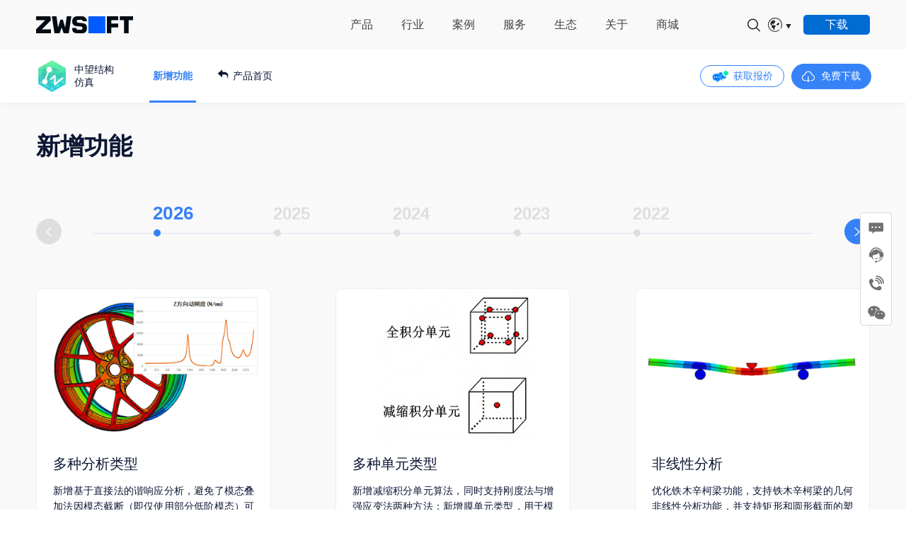

--- FILE ---
content_type: text/html; charset=utf-8
request_url: https://www.zwsoft.cn/product/cae/structural/whats-new
body_size: 22897
content:
<!DOCTYPE html>
<html>


<head lang="en">
    <meta charset="UTF-8">
<meta http-equiv="X-UA-Compatible" content="IE=edge,chrome=1">
<meta name="viewport" content="width=device-width,initial-scale=1.0, minimum-scale=1.0, maximum-scale=1.0, user-scalable=no">
	<title>新增功能-中望软件官网-可信赖的All-in-One CAx解决方案提供商，提供中望CAD及中望3D等软件免费下载</title><meta name="description" content="" />
<meta name="keywords" content="新增功能" />
<link rel="stylesheet" href="https://www.zwsoft.cn/statics/shuipf/style2020/css/font.css?v=1.13"/>
<link rel="stylesheet" href="https://statics.zwsoft.cn/web/global/css/main.css?v=25082801"/>
<link rel="stylesheet" href="https://www.zwsoft.cn/statics/shuipf/style2020/css/media.css?v=9.75"/>
<link rel="stylesheet" href="https://www.zwsoft.cn/statics/shuipf/style2020/css/media-zw.css?v=3.43"/>
<link rel="stylesheet" href="https://www.zwsoft.cn/statics/shuipf/style2020/css/idangerous.swiper.css"/>
<link rel="icon" href="/favicon.ico" type="image/x-icon" />
<script src="https://www.zwsoft.cn/statics/shuipf/style2020/js/jquery-1.11.0.min.js"></script>
<script src="https://www.zwsoft.cn/statics/shuipf/style2020/js/idangerous.swiper.min.js"></script>
<script src="https://www.zwsoft.cn/statics/shuipf/style2020/js/fastclick.js"></script>
<!--[if IE]>
<script src="https://www.zwsoft.cn/statics/shuipf/style2020/js/DOMAssistantCompressed-2.7.4.js"></script>
<script src="https://www.zwsoft.cn/statics/shuipf/style2020/js/ie-css3.js"></script>
<script src="https://www.zwsoft.cn/statics/shuipf/style2020/js/html5shiv.min.js"></script>
<script src="https://www.zwsoft.cn/statics/shuipf/style2020/js/respond.min.js"></script>
<script type="text/javascript" src="https://www.zwsoft.cn/statics/shuipf/style2020/js/PIE.js"> </script>
<script >
	$(function() {
		$('.rounded').each(function() {
			PIE.attach(this);
		});
		$(".menu-handler").addClass("area");
	});
    </script>
<![endif]-->
<script src="https://www.zwsoft.cn/statics/shuipf/style2020/js/main.js?v1.6"></script>
    <link rel="stylesheet" href="https://www.zwsoft.cn/statics/shuipf/style2020/css/lightgallery-bundle.min.css" />
    <link rel="stylesheet" href="https://www.zwsoft.cn/statics/shuipf/style2020/css/swiper.min.css" />
    <link rel="stylesheet" href="https://www.zwsoft.cn/statics/shuipf/style2020/css/reset.css?v0.11" />
    <link rel="stylesheet" href="https://www.zwsoft.cn/statics/shuipf/style2020/css/zwcad-overview/product_2d_3d_features.css" />
    <script>
        if (navigator.userAgent.indexOf('MSIE') !== -1 || navigator.appVersion.indexOf('Trident/') > -1) {
            if (/rv:11.0/.test(navigator.userAgent)) {} else {
                window.location.href = "microsoft-edge:" + window.location.href;
            }
        }
    </script>
    <style>
        .cont .subnav .subnavbg .nav_box .subnav_bar .nav_ic {
            width: 240px;
        }

        @media screen and (max-width: 1280px) {
            .cont .subnav .subnavbg .nav_box .subnav_bar .nav_ic {
                width: 120px;
            }
        }
    </style>
</head>

<body class="index-body tag-nav">
    <!--header start-->
    

<div class="header">
    <div class="w1600 clear relative">
        <h1 class="hideTitle">中望CAD</h1>
        <a class="logo" href="https://www.zwsoft.cn">
            
            <img class="img1" src="https://statics.zwsoft.cn/web/global/img/header_logo.svg" alt="CAD" title="CAD">
            
            <img class="img2" src="https://statics.zwsoft.cn/web/global/img/header_logo.svg" alt="CAD" title="CAD">
        </a>
        <div class="header-con fr">
            <div class="nav-box">
                <ul class="nav clear">
                    <li class="nav-hide-5">
                        <a class="nav-yi" href="javascript:;">
                            <span class="showNav">产品</span>
                            <div class="i"></div>
                        </a>
                        <div class="nav-hide clear">
                            <div class="nav-left">
                                <div class="nav-left-top" style="background: url(https://cdn.zwsoft.cn/uploadfile/content/2021/09/614c12463f49b.jpg) no-repeat center;background-size: cover;">
                                        <img class="solutions-bg bghide" src="https://cdn.zwsoft.cn/uploadfile/content/2021/09/614c12463f49b.jpg" alt="" title="" />
                                        <div class="img100 nav-img-hide"><img src="https://cdn.zwsoft.cn/uploadfile/content/2021/09/614c12463f49b.jpg" alt="" title="" /></div>
                                        <div class="nav-left-con">
                                            <a href="https://www.zwsoft.cn/product/overdrive" target="_blank">
                                                <div class="nav-left-center text-center">
                                                    <h3>中望三维几何建模内核</h3>
                                                    <p>支持各种几何及建模算法，<br>具备强大混合建模能力</p>
                                                    <span class="ljgd-jt" target="_blank">了解更多<i class="iconfont mainjiantou"></i></span>
                                                </div>
                                            </a>
                                        </div>
                                    </div><div class="nav-left-bottom" style="background: url(https://cdn.zwsoft.cn/uploadfile/content/2025/07/687775c62c9fa.jpg) no-repeat center;background-size: cover;">
                                        <img class="solutions-bg bghide" src="https://cdn.zwsoft.cn/uploadfile/content/2025/07/687775c62c9fa.jpg" alt="" title="" />
                                        <div class="img100 nav-img-hide"><img src="https://cdn.zwsoft.cn/uploadfile/content/2025/07/687775c62c9fa.jpg" alt="" title="" /></div>
                                        <div class="nav-left-con">
                                            <a href="https://www.zwsoft.cn/events/zworld-2025" target="_blank">
                                                <div class="nav-left-center text-center">
                                                    <h3>ZWorld2025<br>中望全球生态大会</h3>
                                                    <p>中国 · 广州 2025/08/27 - 08/28</p>
                                                    <span class="ljgd-jt" target="_blank">直播回顾<i class="iconfont mainjiantou"></i></span>
                                                </div>
                                            </a>
                                        </div>
                                    </div>                            </div>
                            <div class="nav-right">
                                <div class="nav-right-top clear">
                                    <div class="nav-second-page">
                                        <h2>二维CAD</h2>
                                        <div class="nav-second-box">
                                            
                                            <a class="nav-seconds" href="https://www.zwsoft.cn/product/zwcad/365" target="_blank">
                                                <h3>中望CAD 365</h3>
                                                <div class="nav-second">一站式CAD设计协同平台</div>
                                            </a>
                                            <a class="nav-seconds" href="https://www.zwsoft.cn/product/zwcad" target="_blank">
                                                <h3>中望CAD平台</h3>
                                                <div class="nav-second">二维CAD通用设计软件</div>
                                            </a>
                                            <a class="nav-seconds" href="https://www.zwsoft.cn/product/zwcad/application" target="_blank">
                                                <h3>专业应用</h3>
                                                <div class="nav-second">基于中望CAD平台的专业模块</div>
                                            </a>
                                            <a class="nav-seconds" href="/product/zwcad/viewer" target="_blank">
                                                        <h3>中望CAD看图大师</h3>
                                                        <div class="nav-second">高效、精确、专业的看图神器</div>
                                                    </a>                                        </div>
                                    </div>
                                    <div class="nav-second-page">
                                        <h2>三维CAD</h2>
                                        <div class="nav-second-box">
                                            <a class="nav-seconds" href="https://www.zwsoft.cn/product/zw3d" target="_blank">
                                                <h3>中望3D平台</h3>
                                                <div class="nav-second">三维设计仿真制造一体化协同平台</div>
                                            </a>
                                            <a class="nav-seconds" href="/product/zw3d/linux" target="_blank">
                                                        <h3>中望3D Linux</h3>
                                                        <div class="nav-second">基于Linux系统的三维CAD应用</div>
                                                    </a>                                        </div>
                                    </div>
                                    <div class="nav-second-page">
                                        <h2>仿真分析</h2>
                                        <div class="nav-second-box">
                                            
                                            <a class="nav-seconds" href="https://www.zwsoft.cn/product/cae/structural" target="_blank">
                                                <h3>中望结构仿真</h3>
                                                <div class="nav-second">自主有限元结构仿真分析软件</div>
                                            </a>
                                            
                                            <a class="nav-seconds" href="https://www.zwsoft.cn/product/cae/metas" target="_blank">
                                                <h3>中望低频电磁仿真</h3>
                                                <div class="nav-second">自主低频电磁场有限元仿真软件</div>
                                            </a>
                                            
                                            <a class="nav-seconds" href="https://www.zwsoft.cn/product/cae/phoenics" target="_blank">
                                                <h3>中望流体仿真</h3>
                                                <div class="nav-second">世界首款商业通用流体仿真软件</div>
                                            </a>
                                            
                                            <a class="nav-seconds" href="https://www.zwsoft.cn/product/cae/zwmeshworks" target="_blank">
                                                <h3>ZWMeshWorks</h3>
                                                <div class="nav-second">领先的多物理场集成及前后处理平台</div>
                                            </a>
                                        </div>
                                    </div>
                                    <div class="nav-second-page">
                                        <h2>教育产品</h2>
                                        <div class="nav-second-box">
                                            <a class="nav-seconds" href="https://www.zwsoft.cn/product/edu/3done" target="_blank">
                                                <h3>3D One</h3>
                                                <div class="nav-second">青少年三维创意设计软件</div>
                                            </a>
                                            <a class="nav-seconds" href="https://www.zwsoft.cn/product/edu/practice" target="_blank">
                                                <h3>教学实训软件</h3>
                                                <div class="nav-second">信息化教学/实训/评价系统</div>
                                            </a>
                                            <a class="nav-seconds" href="https://www.zwsoft.cn/product/edu/software" target="_blank">
                                                <h3>CAD/CAM/CAE软件教育版</h3>
                                                <div class="nav-second">企业应用软件教育定制版</div>
                                            </a>
                                        </div>
                                    </div>
                                    <div class="nav-second-page">
                                        <h2>协同平台</h2>
                                        <div class="nav-second-box">
                                            <a class="nav-seconds" href="/product/zwteammate" target="_blank">
                                                <h3>中望Teammate</h3>
                                                <div class="nav-second">自主高效的数字化协同平台</div>
                                            </a>
                                        </div>
                                    </div>
                                    <div class="nav-second-page">
                                        <h2>应用生态</h2>
                                        <div class="nav-second-box">
                                            <a class="nav-seconds" href="https://www.zwsoft.cn/product/application" target="_blank">
                                                <h3>第三方应用</h3>
                                                <div class="nav-second">基于中望CAD/中望3D平台的专业应用</div>
                                            </a>
                                        </div>
                                    </div>
                                </div>
                                <div class="nav-right-bot clear">
                                    <div class="fl goto"><a href="https://www.zwsoft.cn/download" target="_blank">选择适合您的中望产品</a></div>
                                    <div class="fr xz-center"><a class="hover-style rounded" href="https://www.zwsoft.cn/download" target="_blank">下载中心 <i></i></a></div>
                                </div>
                            </div>
                        </div>
                    </li>
                    <li class="nav-hide-2">
                        <a class="nav-yi" href="javascript:;">
                            <span class="showNav">行业</span>
                            <div class="i"></div>
                        </a>
                        <div class="nav-hide clear">
                            <div class="nav-second-page">
                                
                                <h2>行业应用</h2>
                                <div class="nav-second-box">
                                    
                                    <a class="nav-seconds" href="https://www.zwsoft.cn/solution/aec" target="_blank">
                                                <h3>工程建设行业</h3>
                                                <div class="nav-second">建筑|能源|施工|测绘等</div>
                                            </a>                                    
                                    <a class="nav-seconds" href="https://www.zwsoft.cn/solution/mfg" target="_blank">
                                                <h3>制造业行业</h3>
                                                <div class="nav-second">机械|电子|汽车|船舶|轨道交通等</div>
                                            </a>                                    <div class="nav-seconds industry-edu">
                                                                                                                        <h3><a href="https://www.zwsoft.cn/solution/edu-basic" target="_blank">教育行业</a></h3>
                                        <div class="nav-second">
                                            <div>
                                                <a href="https://www.zwsoft.cn/solution/edu-basic#typeNav" target="_blank">普教</a>|<a href="https://www.zwsoft.cn/solution/edu-vocational#typeNav" target="_blank">职教</a>|<a href="https://www.zwsoft.cn/solution/edu-higher#typeNav" target="_blank">高教</a>
                                            </div>
                                        </div>
                                    </div>
                                    <a class="nav-seconds" href="https://www.zwsoft.cn/solution/linux" target="_blank">
                                        <h3>信创行业</h3>
                                        <div class="nav-second">轨道交通|党政|教育等</div>
                                    </a>
                                </div>
                            </div>
                        </div>
                    </li>
                    <li class="nav-hide-3 nav-hide-case">
                        
                        <a class="nav-yi" href="javascript:;">
                            <span class="showNav">案例</span>
                            <div class="i"></div>
                        </a>
                        <div class="nav-hide clear">
                            <div class="nav-second-page">
                                <h2>应用案例</h2>
                                <div class="nav-second-box">
                                    <div class="nav-seconds">
                                        
                                        <a href="https://www.zwsoft.cn/story/aec" target="_blank">
                                            <h3>工程建设行业<span>更多 <i class="iconfont icon-jiantou"></i></span></h3>
                                        </a>
                                        <div class="nav-second logocase-box">
                                            <div class="logocase imgscale">
                                                        <a href="https://www.zwsoft.cn/story/37-614.html" class="img100" target="_blank">
                                                            <img src="https://cdn.zwsoft.cn/uploadfile/content/2023/06/6479a96ea994b.jpg" alt="保利长大：携手中望软件，加速交通基础设施行业数字化转型升级" title="保利长大：携手中望软件，加速交通基础设施行业数字化转型升级" />
                                                        </a>
                                                    </div>                                                <div class="logocase imgscale">
                                                        <a href="https://www.zwsoft.cn/story/37-592.html" class="img100" target="_blank">
                                                            <img src="https://cdn.zwsoft.cn/uploadfile/content/2024/11/67248dd1d2852.jpg" alt="山水比德：应用中望CAD提升景观设计创新能力" title="山水比德：应用中望CAD提升景观设计创新能力" />
                                                        </a>
                                                    </div>                                        </div>
                                    </div>
                                    <div class="nav-seconds">
                                        
                                        <a href="https://www.zwsoft.cn/story/mfg" target="_blank">
                                            <h3>制造业行业<span>更多 <i class="iconfont icon-jiantou"></i></span></h3>
                                        </a>
                                        <div class="nav-second logocase-box">
                                            
                                            <div class="logocase imgscale">
                                                <a class="img100"><img src="https://cdn.zwsoft.cn/uploadfile/content/2025/04/67f5d72c268d8.jpg" alt="" /></a>
                                            </div>
                                            <div class="logocase imgscale">
                                                        <a href="https://www.zwsoft.cn/story/38-620.html" class="img100" target="_blank"><img src="https://cdn.zwsoft.cn/uploadfile/content/2024/12/67517bcf2d09c.jpg" alt="中船动力：中望3D助力中速发动机自主研制，实现降本增效" title="中船动力：中望3D助力中速发动机自主研制，实现降本增效" /></a>
                                                    </div>                                        </div>
                                    </div>
                                    <div class="nav-seconds">
                                        <a href="https://www.zwsoft.cn/story/co-company" target="_blank">
                                            <h3>更多合作用户</h3>
                                        </a>
                                    </div>
                                </div>
                            </div>
                        </div>
                    </li>
                    <li class="nav-hide-2">
                        
                        <a class="nav-yi" href="javascript:;">
                            <span class="showNav">服务</span>
                            <div class="i"></div>
                        </a>
                        <div class="nav-hide clear">
                            <div class="nav-second-page">
                                <h2>服务支持</h2>
                                <div class="nav-second-box">
                                    <a class="nav-seconds" href="https://www.zwsoft.cn/support/zwcad" target="_blank">
                                        <h3>二维CAD</h3>
                                        <div class="nav-second">学习教程 | 配置要求 | 安装激活</div>
                                    </a>
                                    <a class="nav-seconds" href="https://www.zwsoft.cn/support/service" target="_blank">
                                        <h3>技术服务体系</h3>
                                        <div class="nav-second">全方位 • 多渠道技术服务</div>
                                    </a>
                                    <a class="nav-seconds" href="https://www.zwsoft.cn/support/zw3d" target="_blank">
                                        <h3>三维CAD/CAM</h3>
                                        <div class="nav-second">学习教程 | 配置要求 | 安装激活</div>
                                    </a>
                                    
                                    <a class="nav-seconds" href="https://www.zwsoft.cn/support/customize" target="_blank">
                                        <h3>定制开发服务</h3>
                                        <div class="nav-second">研发级服务支持</div>
                                    </a>
                                    <a class="nav-seconds" href="https://www.zwsoft.cn/support/zwsim" target="_blank">
                                        <h3>仿真分析</h3>
                                        <div class="nav-second">学习教程 | 算例库 | 配置要求</div>
                                    </a>
                                    
                                    <a class="nav-seconds" href="https://forum.zwsoft.cn" rel="nofollow" target="_blank">
                                        <h3>中望技术社区</h3>
                                        <div class="nav-second">技巧分享 | 学习交流</div>
                                    </a>
                                    
                                    <a class="nav-seconds" href="https://edu.zwsoft.cn/etcert/" target="_blank" rel="nofollow">
                                        <h3>培训认证</h3>
                                        <div class="nav-second">培训课程 | 认证考试</div>
                                    </a>
                                    
                                    <a class="nav-seconds" href="https://www.zwsoft.cn/psirt" target="_blank">
                                        <h3>产品安全通告</h3>
                                        <div class="nav-second">安全公告及漏洞上报</div>
                                    </a>
                                </div>
                            </div>
                        </div>
                    </li>
                    <li class="nav-hide-3">
                        
                        <a class="nav-yi" href="javascript:;">
                            <span class="showNav">生态</span>
                            <div class="i"></div>
                        </a>
                        <div class="nav-hide clear ecosystem">
                            <div class="nav-second-page margin-bot10">
                                <h2>合作生态</h2>
                                <div class="nav-second-box">
                                    
                                    <a class="nav-seconds" href="https://www.zwsoft.cn/reseller/recruitment" target="_blank">
                                        <h3>代理商</h3>
                                        <div class="nav-second">欢迎加入中望渠道伙伴合作计划<br>全球代理商伙伴超过800家</div>
                                    </a>
                                    
                                    <a class="nav-seconds" href="https://www.zwsoft.cn/developer/why-become-a-developer" target="_blank">
                                        <h3>开发商</h3>
                                        <div class="nav-second">构建可持续发展的专业应用生态圈</div>
                                    </a>
                                    
                                    <a class="nav-seconds" href="https://www.zwsoft.cn/edu-co" target="_blank">
                                        <h3>教育生态</h3>
                                        <div class="nav-second">构建终身学习教育服务体系</div>
                                    </a>
                                </div>
                            </div>
                            <div class="nav-second-page margin-bot10">
                                <h2>开发支持</h2>
                                <div class="nav-second-box">
                                    
                                    <a class="nav-seconds" href="https://www.zwsoft.cn/support/zwcad-devdoc" target="_blank">
                                        <h3>中望CAD开发文档</h3>
                                        <div class="nav-second">开发包下载 | 开发文档下载</div>
                                    </a>
                                    
                                    <a class="nav-seconds" href="https://www.zwsoft.cn/support/zw3d-devdoc" target="_blank">
                                        <h3>中望3D开发文档</h3>
                                        <div class="nav-second">开发文档下载</div>
                                    </a>
                                </div>
                            </div>
                            <div class="nav-second-page">
                                <h2>信创生态</h2>
                                <div class="nav-second-box">
                                    <a class="nav-seconds" href="https://www.zwsoft.cn/solution/linux#ecosystem" target="_blank">
                                        <h3>信创产品适配</h3>
                                        <div class="nav-second">全栈适配国产伙伴产品，打造信创生态体系</div>
                                    </a>
                                    <a class="nav-seconds" href="https://www.zwsoft.cn/solution/linux#solution" target="_blank">
                                        <h3>信创行业应用</h3>
                                        <div class="nav-second">构建全国产“中望二三维CAD平台+专业应用”生态圈</div>
                                    </a>
                                </div>
                            </div>
                            <div class="nav-second-page margin-bot10">
                                <h2>生态大会</h2>
                                <div class="nav-second-box">
                                    <a class="nav-seconds" href="https://www.zwsoft.cn/zworld-china" target="_blank">
                                        <h3>中国工业设计软件创新峰会</h3>
                                        <div class="nav-second">构建自主CAx技术发展与创新应用交流平台</div>
                                    </a>
                                    <a class="nav-seconds" href="https://www.zwsoft.cn/events/zworld-2025" target="_blank">
                                        <h3>ZWorld 2025</h3>
                                        <div class="nav-second">中望全球生态大会</div>
                                    </a>
                                </div>
                            </div>
                        </div>
                    </li>
                    <li class="nav-hide-2">
                        
                        <a class="nav-yi" href="javascript:;">
                            <span class="showNav">关于</span>
                            <div class="i"></div>
                        </a>
                        <div class="nav-hide clear">
                            <div class="nav-second-page">
                                <h2>关于中望</h2>
                                <div class="nav-second-box">
                                    
                                    <a class="nav-seconds" href="https://www.zwsoft.cn/about" target="_blank">
                                        <h3>企业介绍</h3>
                                        <div class="nav-second">推动工业可持续创新</div>
                                    </a>
                                    
                                    <a class="nav-seconds" href="https://www.zwsoft.cn/about#history" target="_blank">
                                        <h3>发展历程</h3>
                                        <div class="nav-second">1998年成立，专注工业设计软件超过20年</div>
                                    </a>
                                    
                                    <a class="nav-seconds" href="https://www.zwsoft.cn/job" target="_blank">
                                        <h3>人才招聘</h3>
                                        <div class="nav-second">欢迎有志于工业设计软件事业的您加盟中望</div>
                                    </a>
                                    
                                    <a class="nav-seconds" href="https://www.zwsoft.cn/news" target="_blank">
                                        <h3>资讯中心</h3>
                                        <div class="nav-second">最新中望资讯</div>
                                    </a>
                                    
                                    <a class="nav-seconds" href="https://www.zwsoft.cn/investors" target="_blank">
                                        <h3>投资者关系</h3>
                                        <div class="nav-second">股票代码：688083</div>
                                    </a>
                                    
                                    <a class="nav-seconds" href="https://www.zwsoft.cn/events" target="_blank">
                                        <h3>市场活动</h3>
                                        <div class="nav-second">中望公司品牌及产品活动</div>
                                    </a>
                                    
                                    <a class="nav-seconds" href="https://www.zwsoft.cn/about#contact" target="_blank">
                                        <h3>联系我们</h3>
                                        <div class="nav-second">
                                            电话: 400-718-2588<br>
                                            邮箱: market@zwsoft.com                                        </div>
                                    </a>
                                </div>
                            </div>
                        </div>
                    </li>
                    <li>
                        <a class="nav-yi" href="https://store.zwsoft.cn" rel="nofollow" target="_blank">
                            <span class="showNav">商城</span>
                        </a>
                    </li>
                </ul>
            </div>
            <div class="header-area">
                <div class="search-box">
                    <div class="search-btn search-opean"><span class="icomoon icon-search"></span></div>
                </div>
                <div class="language">
                    <div class="i1"><span class="icomoon icon-language"></span></div>
                    <div class="i2"><span class="iconfont headerjiantou"></span></div>
                    <div class="languages">
                        <div class="language-warp">
                            <ul>
                                <li><a href="https://www.zwsoft.com" target="_blank"><i><span class="zwiconfont zwicon-language-En"></span></i>English</a></li>
                                <li><a href="https://www.zwsoft.co.jp/" target="_blank"><i><span class="zwiconfont zwicon-language-Jp"></span></i>日本語</a></li>
                                <li><a href="https://www.zwsoft.com/it" target="_blank"><i><span class="zwiconfont zwicon-language-It"></span></i>Italiano</a></li>
                                <li><a href="https://www.zwsoft.com/es" target="_blank"><i><span class="zwiconfont zwicon-language-Es"></span></i>Español</a></li>
                                <li><a href="https://www.zwsoft.de/" target="_blank"><i><span class="zwiconfont zwicon-language-De"></span></i>Deutsch</a></li>
                                <li><a href="http://www.zwsoft.co.kr/main/index.asp" rel="nofollow" target="_blank"><i><span class="zwiconfont zwicon-language-Kr"></span></i>한국어</a></li>
                                <li><a href="https://www.zwsoft.com/vn" target="_blank"><i><span class="zwiconfont zwicon-language-Vn"></span></i>Tiếng Việt</a></li>
                            </ul>
                        </div>
                    </div>
                </div>
                <a class="download hover-style round-corner rounded" href="https://www.zwsoft.cn/download" target="_blank"><span class="position-full">下载</span><i></i></a>
            </div>

            
            <div class="ac-gn-searchview-content">
                <div class="ac-gn-searchform-top">
                    <div class="ac-gn-searchview-wrapper relative">
                        <a class="ac-gn-searchform-submit searchresults-animated" href="javascript:;"><span class="icomoon icon-search"></span></a>
                        <input id="keywork" class="text searchresults-animated" type="text" placeholder="搜索" />
                        <a class="ac-gn-searchform-close searchresults-animated" href="javascript:;"></a>
                    </div>
                </div>
                <div class="ac-gn-searchview-wrapper overhide">
                    <div class="ac-gn-searchform-bot">
                        <div class="ac-gn-searchresults-section ac-gn-searchresults-quc">
                            <h3 class="searchresults-animated">快速链接</h3>
                            <ul class="ac-gn-searchresults-list">
                                <li class="searchresults-animated"><a href="https://www.zwsoft.cn/product/zwcad">2D</a></li>
                                <li class="searchresults-animated"><a href="https://www.zwsoft.cn/product/zw3d">3D</a></li>
                                <li class="searchresults-animated"><a href="https://www.zwsoft.cn/product/cae/structural">仿真</a></li>
                            </ul>
                        </div>
                        <div class="ac-gn-searchresults-section ac-gn-searchresults-res">
                            <h3 class="searchresults-animated">搜索结果建议</h3>
                            <ul class="ac-gn-searchresults-list">
                                <li class="searchresults-animated"><a href="https://www.zwsoft.cn/product/zwcad"><span class="icomoon icon-search"></span> 2D</a></li>
                                <li class="searchresults-animated"><a href="https://www.zwsoft.cn/product/zw3d"><span class="icomoon icon-search"></span>3D</a></li>
                                <li class="searchresults-animated"><a href="https://www.zwsoft.cn/product/cae/structural"><span class="icomoon icon-search"></span>仿真</a></li>
                            </ul>
                        </div>
                    </div>
                </div>
                <div class="closearea position-full"></div>
            </div>
            <script>
                $('.ac-gn-searchform-submit').click(function() {
                    doGetKeyWords();
                });
                $('#keywork').keyup(function(e) {
                    var kw = $(this).val();
                    kw = kw.replace(/(^\s*)|(\s*$)/g, "");
                    if (kw.length > 0) {} else {
                        $('.ac-gn-searchresults-quc').show();
                        $('.ac-gn-searchresults-res').hide().find(".ac-gn-searchresults-list").html("");
                    }
                    if (e.keyCode == 13) {

                        doGetKeyWords();
                    }
                });

                function doGetKeyWords() {
                    var keywords = $("#keywork").val();

                    var url = '/index.php?g=Search';
                    window.location.href = url + "&q=" + keywords;
                }
            </script>
            
        </div>
    </div>
    <div id="menu-handler" class="menu-handler">
        <span class="burger burger-1 trans"></span>
        <span class="burger burger-2 trans-fast"></span>
        <span class="burger burger-3 trans"></span>
    </div>
</div>



    <!--header end-->

    <!--banner start-->
    <div class="cont">
        <!--banner end-->
        <div class="subnav" data-wow-duration="1.3s" data-wow-delay="1s">
            <div class="subnavbg on">
                <div class="w1440">
                    <div class="nav_box">
                        <div class="subnav_bar">
                            <div>
                                <div class="nav_ic fnt_20">
                                    <img src="https://cdn.zwsoft.cn/uploadfile/content/2023/12/657beb40e1f8c.png" alt="" style="border-radius: 5px;width: 45px;">中望结构仿真
                                </div>
                                <!-- 0529修改 S -->
                                <div class="app_nav">
                                    <div class="app_nav_txt">
                                        <p>新增功能</p><svg t="1685343404453" class="icon" viewBox="0 0 1024 1024" version="1.1" xmlns="http://www.w3.org/2000/svg" p-id="6451" width="200" height="200">
                                            <path d="M513.728968 801.548285L13.63942599 301.254151c-18.242732-18.242732-18.106338-47.73799 0.30688701-65.844327a47.226511 47.226511 0 0 1 66.389904 0.272788l433.154061 433.358652L943.643665 235.784908A47.192413 47.192413 0 0 1 1010.033569 235.307528 46.30585 46.30585 0 0 1 1010.545048 301.151856l-496.81608 500.396429z" fill="#0c1634" p-id="6452"></path>
                                        </svg>
                                    </div>
                                    <ul class="fnt_18">
                                        <li class="on" data-name="ctn2">新增功能</li>
                                        <li>
                                            <a class="back_product" href="https://www.zwsoft.cn/product/cae/structural" target="_blank">
                                                <svg t="1686812483804" class="icon" viewBox="0 0 1024 1024" version="1.1" xmlns="http://www.w3.org/2000/svg" p-id="4184" xmlns:xlink="http://www.w3.org/1999/xlink" width="200" height="200">
                                                    <path d="M462.266 167.466l-328.098 284.381 328.098 284.359v-191.379s454.799-147.683 362.705 311.707c0 0 293.586-557.828-368.422-519.544l5.719-169.527z" fill="#2c2c2c" p-id="4185"></path>
                                                </svg>
                                                产品首页
                                            </a>
                                        </li>
                                    </ul>
                                </div>
                                <!-- 0529修改 E -->
                            </div>
                            <div class="btn">
                                <a href="https://www.zwsoft.cn/form/web-inquiry?formid=23&utm_source=zwsoft&utm_medium=inquiry&utm_campaign=cae-structural-ov" class="btn_hollow fnt_16" target="_blank">
                                    <img src="https://statics.zwsoft.cn/web/img/product/ic1.png" alt="" class="c1">
                                    <img src="https://statics.zwsoft.cn/web/img/product/ic2.png" alt="" class="c2"> 获取报价
                                </a>
                                <div class="dow">
                                    <a class="btn_solid fnt_16 donloadcount"  href="https://www.zwsoft.cn/download-thanks/537avf_mWkwI32gUQEX9yzonPykkZOfB60ef1gTljEC2yGKW9Gbs-RV-LW2wLMmnTSGuNI4AZxbW9V-zga3qWkNnY5p_k8dCVccLC1I9QPOfjoqLj3DFgdrdb70dVAu2bqTwU5x97HRaEL9QEUBc_92i4Sr-RgotU9n-cQbD/zwsim-structural-2026" target="_blank" rel="1916" data="283" source="1" data-agl-cvt="6" data-fm="" data-event_name="download_gw_zwsoft_cae_structural" >
                                        <svg t="1684491049112" class="icon" viewBox="0 0 1024 1024" version="1.1" xmlns="http://www.w3.org/2000/svg" p-id="22472" width="200" height="200">
                                            <path d="M768.35456 416a256 256 0 1 0-512 0 192 192 0 1 0 0 384v64a256 256 0 0 1-58.88-505.216 320.128 320.128 0 0 1 629.76 0A256.128 256.128 0 0 1 768.35456 864v-64a192 192 0 0 0 0-384z m-512 384h64v64H256.35456v-64z m448 0h64v64h-64v-64z" fill="#ffffff" p-id="22473"></path>
                                            <path d="M539.04256 845.248V512.192a32.448 32.448 0 0 0-32-32.192c-17.664 0-32 14.912-32 32.192v333.056l-36.096-36.096a32.192 32.192 0 0 0-45.056 0.192 31.616 31.616 0 0 0-0.192 45.056l90.88 90.944a31.36 31.36 0 0 0 22.528 9.088 30.08 30.08 0 0 0 22.4-9.088l90.88-90.88a32.192 32.192 0 0 0-0.192-45.12 31.616 31.616 0 0 0-45.056-0.192l-36.096 36.096z" fill="#ffffff" p-id="22474"></path>
                                        </svg>
                                        免费下载
                                    </a>
                                </div>
                            </div>
                        </div>
                    </div>
                </div>
            </div>
        </div>
    </div>

    <div class="ctn1" id="ctn1" style="display: none">
    </div>
    <div class="ctn2" id="ctn2" style="margin-top: 120px;">
        <div class="con w1440">
            <div class="title">
                <h2 class="fnt_40">新增功能</h2>
            </div>
        </div>
                <div class="s-big">
            <div class="con w1440">
                <div class="swiper-top">
                    <div class="swiper-container wd-tabs">
                        <div class="swiper-wrapper">
                                                                 <div class="swiper-slide wd-tab">
                                        <h2 class="fnt_28">2026</h2>
                                    </div>                                    <div class="swiper-slide wd-tab">
                                        <h2 class="fnt_28">2025</h2>
                                    </div>                                    <div class="swiper-slide wd-tab">
                                        <h2 class="fnt_28">2024</h2>
                                    </div>                                    <div class="swiper-slide wd-tab">
                                        <h2 class="fnt_28">2023</h2>
                                    </div>                                    <div class="swiper-slide wd-tab">
                                        <h2 class="fnt_28">2022</h2>
                                    </div>                        </div>
                    </div>
                    <div class="wd-prev"></div>
                    <div class="wd-next"></div>
                </div>
            </div>
        </div>
        <div class="swiper-bottom">
            <div class="con w1440">
                <div class="swiper-container  wd-big">
                    <div class="swiper-wrapper">
                        <div class="swiper-slide w-s box">
                                <ul>
                                                                         <li>
                                                <div class="tu">
                                                    <img src="https://cdn.zwsoft.cn/uploadfile/content/2025/12/6943b09c6320e.jpg" alt="多种分析类型" title="多种分析类型">
                                                </div>
                                                <div class="text">
                                                    <h2 class="fnt_22">多种分析类型</h2>
                                                    <p class="fnt_16">新增基于直接法的谐响应分析，避免了模态叠加法因模态截断（即仅使用部分低阶模态）可能带来的误差。</p>
                                                </div>
                                            </li><li>
                                                <div class="tu">
                                                    <img src="https://cdn.zwsoft.cn/uploadfile/content/2025/12/6943b08004375.jpg" alt="多种单元类型" title="多种单元类型">
                                                </div>
                                                <div class="text">
                                                    <h2 class="fnt_22">多种单元类型</h2>
                                                    <p class="fnt_16">新增减缩积分单元算法，同时支持刚度法与增强应变法两种方法；新增膜单元类型，用于模拟只能承受面内张力而无法抵抗弯曲和压缩的薄壁结构。</p>
                                                </div>
                                            </li><li>
                                                <div class="tu">
                                                    <img src="https://cdn.zwsoft.cn/uploadfile/content/2025/12/6943b06092132.jpg" alt="非线性分析" title="非线性分析">
                                                </div>
                                                <div class="text">
                                                    <h2 class="fnt_22">非线性分析</h2>
                                                    <p class="fnt_16">优化铁木辛柯梁功能，支持铁木辛柯梁的几何非线性分析功能，并支持矩形和圆形截面的塑性梁分析；新增自动稳定功能，有效改善非线性分析中数值不稳定导致的收敛性问题。</p>
                                                </div>
                                            </li><li>
                                                <div class="tu">
                                                    <img src="https://cdn.zwsoft.cn/uploadfile/content/2025/12/6943b034c853c.jpg" alt="强大的接触功能" title="强大的接触功能">
                                                </div>
                                                <div class="text">
                                                    <h2 class="fnt_22">强大的接触功能</h2>
                                                    <p class="fnt_16">新增通用接触功能，可一次性选择所有可能发生接触的表面，无需手动定义特定的接触；新增接触工作台功能，提供更清晰的接触对批量管理。</p>
                                                </div>
                                            </li><li>
                                                <div class="tu">
                                                    <img src="https://cdn.zwsoft.cn/uploadfile/content/2025/12/6943aff4bba3a.jpg" alt="多种连接功能" title="多种连接功能">
                                                </div>
                                                <div class="text">
                                                    <h2 class="fnt_22">多种连接功能</h2>
                                                    <p class="fnt_16">新增边焊缝连接功能，支持T型单边角焊缝、双边角焊缝，搭接角焊缝，单边坡口焊缝、双边坡口焊缝5种焊接类型；新增多种螺栓连接类型，新增沉头螺栓、标准螺丝、沉头螺丝、接地螺栓、螺钉五种螺栓类型。</p>
                                                </div>
                                            </li><li>
                                                <div class="tu">
                                                    <img src="https://cdn.zwsoft.cn/uploadfile/content/2025/12/6943afcc7bc5d.jpg" alt="多种材料类型" title="多种材料类型">
                                                </div>
                                                <div class="text">
                                                    <h2 class="fnt_22">多种材料类型</h2>
                                                    <p class="fnt_16">跌落分析支持超弹性材料，解决了跌落分析中无法精确模拟超弹性材料（如橡胶、硅胶）的问题；新增温度相关材料，支持用户为弹性模量、泊松比、热膨胀系数、热导率和比热容等关键材料参数定义随温度变化的曲线；新增粘弹性材料，用于准确描述材料随时间变化的力学响应特性。</p>
                                                </div>
                                            </li><li>
                                                <div class="tu">
                                                    <img src="https://cdn.zwsoft.cn/uploadfile/content/2025/12/6943afb0b34e6.jpg" alt="多种约束载荷功能" title="多种约束载荷功能">
                                                </div>
                                                <div class="text">
                                                    <h2 class="fnt_22">多种约束载荷功能</h2>
                                                    <p class="fnt_16">新增周期对称约束，可处理具有循环对称特性的几何结构；新增静水压载荷，用于模拟液体在重力场中对结构表面产生的压力载荷。</p>
                                                </div>
                                            </li><li>
                                                <div class="tu">
                                                    <img src="https://cdn.zwsoft.cn/uploadfile/content/2025/12/6943aec5d44d7.jpg" alt="导入导出功能" title="导入导出功能">
                                                </div>
                                                <div class="text">
                                                    <h2 class="fnt_22">导入导出功能</h2>
                                                    <p class="fnt_16">优化了INP导入导出功能，能够更精准地解析INP文件的语法和结构；优化压力载荷导入功能，新增以“网格面-压力值”格式的表格形式输入。</p>
                                                </div>
                                            </li><li>
                                                <div class="tu">
                                                    <img src="https://cdn.zwsoft.cn/uploadfile/content/2025/12/6943ae9703322.jpg" alt="几何简化功能" title="几何简化功能">
                                                </div>
                                                <div class="text">
                                                    <h2 class="fnt_22">几何简化功能</h2>
                                                    <p class="fnt_16">新增视为梁功能，支持用户将具有复杂截面的几何部件自动简化为梁单元模型；新增批量识别与创建螺栓功能，软件可根据用户输入的名称自动识别这些螺栓，并在仿真环境下一键批量创建基于梁单元和动力学刚性单元模拟的螺栓连接。</p>
                                                </div>
                                            </li><li>
                                                <div class="tu">
                                                    <img src="https://cdn.zwsoft.cn/uploadfile/content/2025/12/6943ae5cc15a9.jpg" alt="几何修复功能" title="几何修复功能">
                                                </div>
                                                <div class="text">
                                                    <h2 class="fnt_22">几何修复功能</h2>
                                                    <p class="fnt_16">新增自动面延伸功能，软件会根据容差自动在模型中搜索与基面边界相邻且在容差范围内的其他几何面。</p>
                                                </div>
                                            </li><li>
                                                <div class="tu">
                                                    <img src="https://cdn.zwsoft.cn/uploadfile/content/2025/12/6943ae01ba329.jpg" alt="网格编辑功能" title="网格编辑功能">
                                                </div>
                                                <div class="text">
                                                    <h2 class="fnt_22">网格编辑功能</h2>
                                                    <p class="fnt_16">新增多种网格编辑功能，引入了包括网格平移、旋转、缩放、镜像、投影、定位、放置节点、移动节点、重新映射节点在内的多种实用工具。</p>
                                                </div>
                                            </li><li>
                                                <div class="tu">
                                                    <img src="https://cdn.zwsoft.cn/uploadfile/content/2025/12/6943add67ae58.jpg" alt="优化仿真数据管理" title="优化仿真数据管理">
                                                </div>
                                                <div class="text">
                                                    <h2 class="fnt_22">优化仿真数据管理</h2>
                                                    <p class="fnt_16">新增梁截面管理器功能，支持截面属性的共享与复用；新增标准函数计算器功能，可自动创建反应谱、功率谱密度和脉冲函数。</p>
                                                </div>
                                            </li><li>
                                                <div class="tu">
                                                    <img src="https://cdn.zwsoft.cn/uploadfile/content/2025/12/6943ad8451ddf.jpg" alt="后处理显示功能" title="后处理显示功能">
                                                </div>
                                                <div class="text">
                                                    <h2 class="fnt_22">后处理显示功能</h2>
                                                    <p class="fnt_16">新增对称显示功能，支持对分析结果进行周期对称扩展和镜像对称显示；新增网格平面剖切功能，可通过定义剖切平面，查看网格模型内部平滑的截面结果。</p>
                                                </div>
                                            </li><li>
                                                <div class="tu">
                                                    <img src="https://cdn.zwsoft.cn/uploadfile/content/2025/12/6943ad53488eb.jpg" alt="后处理诊断功能" title="后处理诊断功能">
                                                </div>
                                                <div class="text">
                                                    <h2 class="fnt_22">后处理诊断功能</h2>
                                                    <p class="fnt_16">新增边焊缝诊断功能，支持在后处理中查看所需要的焊缝尺寸；新增螺栓强度校核功能，支持在后处理中查看螺栓强度校核的结果；新增应力线性化功能，将复杂应力状态分解为等效的薄膜应力、弯曲应力和峰值应力分量。</p>
                                                </div>
                                            </li><li>
                                                <div class="tu">
                                                    <img src="https://cdn.zwsoft.cn/uploadfile/content/2025/12/6943acc150cf8.jpg" alt="后处理计算功能" title="后处理计算功能">
                                                </div>
                                                <div class="text">
                                                    <h2 class="fnt_22">后处理计算功能</h2>
                                                    <p class="fnt_16">新增反力矩计算功能，支持在后处理中直接查看所选约束位置处的总反力和反力矩；新增动刚度计算器功能，可便捷地计算出结构的动刚度曲线和关键指标值；改进了XY绘图的功能，支持更灵活的计算表达式，并新增了最小/最大/平均/求和/求根等功能。</p>
                                                </div>
                                            </li>                                </ul>
                                <div class="mores" id="btn1">
                                    <span class="fnt_18">查看更多</span>
                                    <svg t="1686807273624" class="icon" viewBox="0 0 1024 1024" version="1.1" xmlns="http://www.w3.org/2000/svg" p-id="2216" width="36" height="36">
                                        <path d="M493.504 558.144a31.904 31.904 0 0 0 45.28 0l308.352-308.352a31.968 31.968 0 1 0-45.248-45.248l-285.728 285.728-294.176-294.144a31.968 31.968 0 1 0-45.248 45.248l316.768 316.768z" p-id="2217"></path>
                                        <path d="M801.888 460.576l-285.728 285.728-294.144-294.144a31.968 31.968 0 1 0-45.248 45.248l316.768 316.768a31.904 31.904 0 0 0 45.28 0l308.352-308.352a32 32 0 1 0-45.28-45.248z" p-id="2218"></path>
                                    </svg>
                                </div>
                            </div><div class="swiper-slide w-s box">
                                <ul>
                                                                         <li>
                                                <div class="tu">
                                                    <img src="https://cdn.zwsoft.cn/uploadfile/content/2025/01/67930c09a4d83.jpg" alt="多种分析类型" title="多种分析类型">
                                                </div>
                                                <div class="text">
                                                    <h2 class="fnt_22">多种分析类型</h2>
                                                    <p class="fnt_16">新增多分析步分析、多工况分析、通用显式动力学分析，以覆盖更广泛的分析场景需求。</p>
                                                </div>
                                            </li><li>
                                                <div class="tu">
                                                    <img src="https://cdn.zwsoft.cn/uploadfile/content/2025/01/67930f09429fd.jpg" alt="多种单元类型" title="多种单元类型">
                                                </div>
                                                <div class="text">
                                                    <h2 class="fnt_22">多种单元类型</h2>
                                                    <p class="fnt_16">新版本扩展了单元功能，引入铁木辛柯梁单元，考虑了横向剪切变形的影响，可为短粗梁提供更精确的应力和变形结果。此外，层合板单元新增基于 Hashin 失效准则的强度和局部失效评估方法。</p>
                                                </div>
                                            </li><li>
                                                <div class="tu">
                                                    <img src="https://cdn.zwsoft.cn/uploadfile/content/2025/01/67930c6d6b4e3.jpg" alt="非线性分析" title="非线性分析">
                                                </div>
                                                <div class="text">
                                                    <h2 class="fnt_22">非线性分析</h2>
                                                    <p class="fnt_16">非线性分析功能在新版本中得到了显著提升，新增弧长法分析功能，可用于复杂工况（如后屈曲分析），精确捕捉载荷-位移路径中的峰值、极值点及后屈曲响应。同时，新版本支持对一阶壳单元进行大变形分析，可处理复杂工况下的一阶壳后屈曲和几何非线性响应。</p>
                                                </div>
                                            </li><li>
                                                <div class="tu">
                                                    <img src="https://cdn.zwsoft.cn/uploadfile/content/2025/01/67930f246522d.jpg" alt="强大的接触功能" title="强大的接触功能">
                                                </div>
                                                <div class="text">
                                                    <h2 class="fnt_22">强大的接触功能</h2>
                                                    <p class="fnt_16">新版本新增绑定接触的面对面接触算法，相较传统的点对面接触算法，提供更高的计算精度。此外，还支持定义一般接触的渐进干涉和接触罚参数，从而提升接触计算的求解稳定性。</p>
                                                </div>
                                            </li><li>
                                                <div class="tu">
                                                    <img src="https://cdn.zwsoft.cn/uploadfile/content/2025/01/67930ca06ee40.jpg" alt="多种连接功能" title="多种连接功能">
                                                </div>
                                                <div class="text">
                                                    <h2 class="fnt_22">多种连接功能</h2>
                                                    <p class="fnt_16">新版本增加刚体定义功能，可将模型的任意部分定义为刚体，避免过度细化建模，从而显著提升仿真效率和精度，尤其适用于碰撞与接触问题的高效求解。</p>
                                                </div>
                                            </li><li>
                                                <div class="tu">
                                                    <img src="https://cdn.zwsoft.cn/uploadfile/content/2025/01/67930cb7f2ac8.jpg" alt="多种材料类型" title="多种材料类型">
                                                </div>
                                                <div class="text">
                                                    <h2 class="fnt_22">多种材料类型</h2>
                                                    <p class="fnt_16">新版本增加超弹材料，支持Mooney Rivlin、Ogden、Neo-Hookean、Polynomial Form、Arruda-Boyce、Yeoh共6种，并支持HyperFoam泡沫材料模型。内置材料实验数据拟合工具，可基于拉伸、压缩、剪切实验数据自动拟合超弹性及泡沫材料参数。</p>
                                                </div>
                                            </li><li>
                                                <div class="tu">
                                                    <img src="https://cdn.zwsoft.cn/uploadfile/content/2025/01/67930ccb3a716.jpg" alt="多种约束载荷功能" title="多种约束载荷功能">
                                                </div>
                                                <div class="text">
                                                    <h2 class="fnt_22">多种约束载荷功能</h2>
                                                    <p class="fnt_16">在多分析步中新增螺栓预紧力功能，广泛应用于装配结构、动力传动装置及关键连接部件的精确仿真。新增惯性释放功能，可模拟完全无约束或虚拟支撑下的欠约束模型刚体运动引起的动态响应。</p>
                                                </div>
                                            </li><li>
                                                <div class="tu">
                                                    <img src="https://cdn.zwsoft.cn/uploadfile/content/2025/01/67930ce7657c1.jpg" alt="导入导出功能" title="导入导出功能">
                                                </div>
                                                <div class="text">
                                                    <h2 class="fnt_22">导入导出功能</h2>
                                                    <p class="fnt_16">新版本支持导入和导出 Abaqus 求解器输入文件（.INP），并兼容以毫米为长度单位、吨为质量单位的组合方式。同时，大体量 BDF 文件的导入导出效率得到了数量级的提升。</p>
                                                </div>
                                            </li><li>
                                                <div class="tu">
                                                    <img src="https://cdn.zwsoft.cn/uploadfile/content/2025/01/67930d06a72da.jpg" alt="几何简化功能" title="几何简化功能">
                                                </div>
                                                <div class="text">
                                                    <h2 class="fnt_22">几何简化功能</h2>
                                                    <p class="fnt_16">新版本新增细长杆及薄壁结构的几何简化能力，自动创建中面和梁模型。在分析时，软件可自动赋予梁和壳单元属性，并支持自动识别相邻梁的连接关系，快速生成约束，提高复杂结构的建模效率和准确性。</p>
                                                </div>
                                            </li><li>
                                                <div class="tu">
                                                    <img src="https://cdn.zwsoft.cn/uploadfile/content/2025/01/67930d17a72b7.jpg" alt="网格修复功能" title="网格修复功能">
                                                </div>
                                                <div class="text">
                                                    <h2 class="fnt_22">网格修复功能</h2>
                                                    <p class="fnt_16">新版本引入虚拟拓扑技术，在不修改真实几何的情况下合并面和抑制边，减少几何特征对单元质量的影响，从而生成高质量网格。</p>
                                                </div>
                                            </li><li>
                                                <div class="tu">
                                                    <img src="https://cdn.zwsoft.cn/uploadfile/content/2025/01/67930d3631204.jpg" alt="网格编辑功能" title="网格编辑功能">
                                                </div>
                                                <div class="text">
                                                    <h2 class="fnt_22">网格编辑功能</h2>
                                                    <p class="fnt_16">新版本升级了网格编辑功能，新增网格拉伸工具，并支持网格的重编号及阶次修改操作，为用户提供更加灵活高效的编辑体验，显著提升复杂模型处理的便捷性。</p>
                                                </div>
                                            </li><li>
                                                <div class="tu">
                                                    <img src="https://cdn.zwsoft.cn/uploadfile/content/2025/01/67930d4e818a7.jpg" alt="网格拾取功能" title="网格拾取功能">
                                                </div>
                                                <div class="text">
                                                    <h2 class="fnt_22">网格拾取功能</h2>
                                                    <p class="fnt_16">新版本优化并丰富了网格拾取工具，新增按平面、单元类型及连接域的拾取功能。同时，框选功能支持仅拾取表面网格，并可选择拾取框内、框外或框交部分的网格。</p>
                                                </div>
                                            </li><li>
                                                <div class="tu">
                                                    <img src="https://cdn.zwsoft.cn/uploadfile/content/2025/01/67930d6580a9e.jpg" alt="优化仿真数据管理" title="优化仿真数据管理">
                                                </div>
                                                <div class="text">
                                                    <h2 class="fnt_22">优化仿真数据管理</h2>
                                                    <p class="fnt_16">新版本新增材料管理器和任务监视器功能。材料管理器可批量查看与修改材料参数及颜色；任务监视器支持任务提交、实时进度查看及后处理环境快速进入。此外，支持通过引用集合创建边界条件，使仿真信息管理更加高效。</p>
                                                </div>
                                            </li><li>
                                                <div class="tu">
                                                    <img src="https://cdn.zwsoft.cn/uploadfile/content/2025/01/67930f188a149.jpg" alt="全新的后处理环境" title="全新的后处理环境">
                                                </div>
                                                <div class="text">
                                                    <h2 class="fnt_22">全新的后处理环境</h2>
                                                    <p class="fnt_16">新版本提供独立的后处理环境，将后处理功能从前处理环境中分离出来，优化结果工具的分组和分类（如视图管理、结果分析及报告生成），操作更加直观高效。</p>
                                                </div>
                                            </li><li>
                                                <div class="tu">
                                                    <img src="https://cdn.zwsoft.cn/uploadfile/content/2025/01/67930d9e25510.jpg" alt="后处理结果查看功能" title="后处理结果查看功能">
                                                </div>
                                                <div class="text">
                                                    <h2 class="fnt_22">后处理结果查看功能</h2>
                                                    <p class="fnt_16">新版本大幅扩展了后处理功能，包括离散云图显示、按分析步/帧切换云图、变形与未变形云图对比显示、基于每步最大/最小值的二维绘图功能，以及新增的后处理计算器工具。</p>
                                                </div>
                                            </li><li>
                                                <div class="tu">
                                                    <img src="https://cdn.zwsoft.cn/uploadfile/content/2025/01/67930dba2569c.jpg" alt="后处理结果导出功能" title="后处理结果导出功能">
                                                </div>
                                                <div class="text">
                                                    <h2 class="fnt_22">后处理结果导出功能</h2>
                                                    <p class="fnt_16">新版本支持导出变形后的网格及结果 GIF 动图，并优化结果报告导出功能，可生成更加专业详尽的仿真报告。同时，求解器对硬盘存储空间的占用得到了优化，结果文件写出效率显著提升。</p>
                                                </div>
                                            </li>                                </ul>
                                <div class="mores" id="btn1">
                                    <span class="fnt_18">查看更多</span>
                                    <svg t="1686807273624" class="icon" viewBox="0 0 1024 1024" version="1.1" xmlns="http://www.w3.org/2000/svg" p-id="2216" width="36" height="36">
                                        <path d="M493.504 558.144a31.904 31.904 0 0 0 45.28 0l308.352-308.352a31.968 31.968 0 1 0-45.248-45.248l-285.728 285.728-294.176-294.144a31.968 31.968 0 1 0-45.248 45.248l316.768 316.768z" p-id="2217"></path>
                                        <path d="M801.888 460.576l-285.728 285.728-294.144-294.144a31.968 31.968 0 1 0-45.248 45.248l316.768 316.768a31.904 31.904 0 0 0 45.28 0l308.352-308.352a32 32 0 1 0-45.28-45.248z" p-id="2218"></path>
                                    </svg>
                                </div>
                            </div><div class="swiper-slide w-s box">
                                <ul>
                                                                         <li>
                                                <div class="tu">
                                                    <img src="https://cdn.zwsoft.cn/uploadfile/content/2024/06/6675161666724.png" alt="多种分析类型" title="多种分析类型">
                                                </div>
                                                <div class="text">
                                                    <h2 class="fnt_22">多种分析类型</h2>
                                                    <p class="fnt_16">新增随机振动分析、疲劳分析（恒定幅值、变幅值、谐波、时间步、随机振动）、跌落测试、MoldFlow映射结果分析，以覆盖更广泛的分析场景需求。</p>
                                                </div>
                                            </li><li>
                                                <div class="tu">
                                                    <img src="https://cdn.zwsoft.cn/uploadfile/content/2024/06/667515ff95489.png" alt="多种单元类型" title="多种单元类型">
                                                </div>
                                                <div class="text">
                                                    <h2 class="fnt_22">多种单元类型</h2>
                                                    <p class="fnt_16">扩展了单元功能，支持定义线缆单元，并对梁、壳单元增加了偏置功能，通过设置偏置，用户可以在不重新绘制单元线或面的情况下，实现更灵活的模型构建。</p>
                                                </div>
                                            </li><li>
                                                <div class="tu">
                                                    <img src="https://cdn.zwsoft.cn/uploadfile/content/2024/06/66751598bca97.png" alt="非线性分析" title="非线性分析">
                                                </div>
                                                <div class="text">
                                                    <h2 class="fnt_22">非线性分析</h2>
                                                    <p class="fnt_16">对非线性分析能力进行了优化，支持梁杆单元的大位移分析、实体单元的大应变分析和动力学刚性单元的大变形分析。除此之外，支持非协调六面体单元算法、压力、线载荷、离心力的载荷刚度计算。且在非线性计算过程中，用户可实时查看计算的收敛曲线与能量曲线，以便更好地监控分析进程。</p>
                                                </div>
                                            </li><li>
                                                <div class="tu">
                                                    <img src="https://cdn.zwsoft.cn/uploadfile/content/2024/06/6675157d5ce78.gif" alt="多种接触功能" title="多种接触功能">
                                                </div>
                                                <div class="text">
                                                    <h2 class="fnt_22">多种接触功能</h2>
                                                    <p class="fnt_16">增加了无摩擦、有摩擦接触、粗糙接触、粘性接触功能，这些功能可用于模拟更复杂的机械系统、结构件和装配件之间的接触行为。此外，在热分析中支持定义接触热阻，能模拟元件之间由于空隙存在而产生热传导率变化，温度分布不连续的现象。</p>
                                                </div>
                                            </li><li>
                                                <div class="tu">
                                                    <img src="https://cdn.zwsoft.cn/uploadfile/content/2024/06/667515647c45f.png" alt="多种连接功能" title="多种连接功能">
                                                </div>
                                                <div class="text">
                                                    <h2 class="fnt_22">多种连接功能</h2>
                                                    <p class="fnt_16">支持螺栓连接、刚性杆连接、点焊连接、销钉连接，支持对称约束、弹性支撑，从而快速建立简化的连接单元和约束条件。</p>
                                                </div>
                                            </li><li>
                                                <div class="tu">
                                                    <img src="https://cdn.zwsoft.cn/uploadfile/content/2024/06/66751555b8a79.png" alt="多种材料类型" title="多种材料类型">
                                                </div>
                                                <div class="text">
                                                    <h2 class="fnt_22">多种材料类型</h2>
                                                    <p class="fnt_16">支持正交各向异性线弹性材料和完全各向异性线弹性材料，可准确模拟材料在不同方向上的力学性能差异。</p>
                                                </div>
                                            </li><li>
                                                <div class="tu">
                                                    <img src="https://cdn.zwsoft.cn/uploadfile/content/2024/06/6675152f9df37.png" alt="多种载荷功能" title="多种载荷功能">
                                                </div>
                                                <div class="text">
                                                    <h2 class="fnt_22">多种载荷功能</h2>
                                                    <p class="fnt_16">丰富了载荷类型，包括热效应载荷、内部体热源载荷以及受迫运动，旨在更准确的模拟结构在承受外部和内部载荷时的实际工况。</p>
                                                </div>
                                            </li><li>
                                                <div class="tu">
                                                    <img src="https://cdn.zwsoft.cn/uploadfile/content/2024/06/667514fced30b.png" alt="几何简化功能" title="几何简化功能">
                                                </div>
                                                <div class="text">
                                                    <h2 class="fnt_22">几何简化功能</h2>
                                                    <p class="fnt_16">丰富了批量几何简化能力，支持自动识别与修复狭长面、自交面、小面、小边、开放边，支持自动识别与简化孔洞、圆柱面、logo。通过几何简化手段，可在保证准确性的前提下降低计算资源的消耗。</p>
                                                </div>
                                            </li><li>
                                                <div class="tu">
                                                    <img src="https://cdn.zwsoft.cn/uploadfile/content/2024/06/667514e542fb9.png" alt="网格修复功能" title="网格修复功能">
                                                </div>
                                                <div class="text">
                                                    <h2 class="fnt_22">网格修复功能</h2>
                                                    <p class="fnt_16">提供了一系列网格修复功能，包括修复2D/3D相交网格、处理2D狭长单元、调整2D网格面方向，并支持通过2D网格填充生成3D网格。借助丰富的网格修复手段，用户能够生成更高质量的网格。</p>
                                                </div>
                                            </li><li>
                                                <div class="tu">
                                                    <img src="https://cdn.zwsoft.cn/uploadfile/content/2024/06/667514cbc8e94.png" alt="网格编辑功能" title="网格编辑功能">
                                                </div>
                                                <div class="text">
                                                    <h2 class="fnt_22">网格编辑功能</h2>
                                                    <p class="fnt_16">支持网格平移、旋转和扫掠功能，以便于手动创建和调整网格，此外，支持节点合并功能，以实现快速去除小尺寸单元、消除低质量单元以及补面等操作，从而进一步优化网格质量。</p>
                                                </div>
                                            </li><li>
                                                <div class="tu">
                                                    <img src="https://cdn.zwsoft.cn/uploadfile/content/2024/06/667514b284d61.png" alt="后处理功能" title="后处理功能">
                                                </div>
                                                <div class="text">
                                                    <h2 class="fnt_22">后处理功能</h2>
                                                    <p class="fnt_16">增强了结果输出功能，允许用户在计算前自定义所需的结果类型。在频域分析方面，可查看振型质量参与因子与频率响应图表。此外，结果查看功能得到拓展，支持沿特定路径显示结果，以及利用特征线或线框方式呈现结果，为用户提供更直观的数据展示方式。</p>
                                                </div>
                                            </li><li>
                                                <div class="tu">
                                                    <img src="https://cdn.zwsoft.cn/uploadfile/content/2024/06/6675149389e34.png" alt="大体量仿真能力" title="大体量仿真能力">
                                                </div>
                                                <div class="text">
                                                    <h2 class="fnt_22">大体量仿真能力</h2>
                                                    <p class="fnt_16">针对大体量模型的计算能力进行了优化，并提升了BDF文件的导入导出效率。在大体量约束方程的计算方面，内存消耗得到了显著降低。同时，通过矩阵技术的优化，大体量模型的计算效率得到了显著的提升。</p>
                                                </div>
                                            </li>                                </ul>
                                <div class="mores" id="btn1">
                                    <span class="fnt_18">查看更多</span>
                                    <svg t="1686807273624" class="icon" viewBox="0 0 1024 1024" version="1.1" xmlns="http://www.w3.org/2000/svg" p-id="2216" width="36" height="36">
                                        <path d="M493.504 558.144a31.904 31.904 0 0 0 45.28 0l308.352-308.352a31.968 31.968 0 1 0-45.248-45.248l-285.728 285.728-294.176-294.144a31.968 31.968 0 1 0-45.248 45.248l316.768 316.768z" p-id="2217"></path>
                                        <path d="M801.888 460.576l-285.728 285.728-294.144-294.144a31.968 31.968 0 1 0-45.248 45.248l316.768 316.768a31.904 31.904 0 0 0 45.28 0l308.352-308.352a32 32 0 1 0-45.28-45.248z" p-id="2218"></path>
                                    </svg>
                                </div>
                            </div><div class="swiper-slide w-s box">
                                <ul>
                                                                         <li>
                                                <div class="tu">
                                                    <img src="https://cdn.zwsoft.cn/uploadfile/content/2022/11/637c39b696172.jpg" alt="多种载荷类型" title="多种载荷类型">
                                                </div>
                                                <div class="text">
                                                    <h2 class="fnt_22">多种载荷类型</h2>
                                                    <p class="fnt_16">增加离心力载荷、弯矩载荷、轴承载荷，让用户可以方便地针对实际工况场景进行建模，提高仿真效率</p>
                                                </div>
                                            </li><li>
                                                <div class="tu">
                                                    <img src="https://cdn.zwsoft.cn/uploadfile/content/2022/11/637c39a06e1ad.jpg" alt="装配体分析" title="装配体分析">
                                                </div>
                                                <div class="text">
                                                    <h2 class="fnt_22">装配体分析</h2>
                                                    <p class="fnt_16">增加壳与壳的绑定接触、壳与实体的耦合连接，提升了接触关系设置操作的便利性和接触计算的准确性，装配体分析功能进一步增强</p>
                                                </div>
                                            </li><li>
                                                <div class="tu">
                                                    <img src="https://cdn.zwsoft.cn/uploadfile/content/2022/11/637c398864960.jpg" alt="网格划分能力提升" title="网格划分能力提升">
                                                </div>
                                                <div class="text">
                                                    <h2 class="fnt_22">网格划分能力提升</h2>
                                                    <p class="fnt_16">增加网格拾取工具、网格错误检查及网格重剖分功能，对单元质量差的网格可使用重剖分功能，大大提高了网格划分的能力</p>
                                                </div>
                                            </li><li>
                                                <div class="tu">
                                                    <img src="https://cdn.zwsoft.cn/uploadfile/content/2022/11/637c39702d4b4.jpg" alt="梁截面三维渲染功能" title="梁截面三维渲染功能">
                                                </div>
                                                <div class="text">
                                                    <h2 class="fnt_22">梁截面三维渲染功能</h2>
                                                    <p class="fnt_16">新增梁截面网格和结果显示渲染功能，可直观展示梁结构的三维形态</p>
                                                </div>
                                            </li><li>
                                                <div class="tu">
                                                    <img src="https://cdn.zwsoft.cn/uploadfile/content/2022/11/637c39358ae24.png" alt="几何自动修复功能" title="几何自动修复功能">
                                                </div>
                                                <div class="text">
                                                    <h2 class="fnt_22">几何自动修复功能</h2>
                                                    <p class="fnt_16">支持利用虚拟拓扑操作对几何体的狭长面、自交面进行修复，合并短边和移除小体等，让网格剖分更容易进行</p>
                                                </div>
                                            </li><li>
                                                <div class="tu">
                                                    <img src="https://cdn.zwsoft.cn/uploadfile/content/2022/11/637c391d6b6a2.jpg" alt="仿真任务切换功能" title="仿真任务切换功能">
                                                </div>
                                                <div class="text">
                                                    <h2 class="fnt_22">仿真任务切换功能</h2>
                                                    <p class="fnt_16">允许仿真任务类型间的切换，新的仿真任务可直接使用上个任务中划分好的网格、材料属性、荷载、约束等，为多种类型仿真分析提供极大便利</p>
                                                </div>
                                            </li><li>
                                                <div class="tu">
                                                    <img src="https://cdn.zwsoft.cn/uploadfile/content/2022/11/637c38ff8a6b9.jpg" alt="复合材料层合板功能" title="复合材料层合板功能">
                                                </div>
                                                <div class="text">
                                                    <h2 class="fnt_22">复合材料层合板功能</h2>
                                                    <p class="fnt_16">新增复合材料层合板分析功能，支持正交各向异性材料的铺层组装，并提供5种失效准则对复合材料结果进行校核</p>
                                                </div>
                                            </li><li>
                                                <div class="tu">
                                                    <img src="https://cdn.zwsoft.cn/uploadfile/content/2022/11/637c38e3a0eed.jpg" alt="结构参数优化功能" title="结构参数优化功能">
                                                </div>
                                                <div class="text">
                                                    <h2 class="fnt_22">结构参数优化功能</h2>
                                                    <p class="fnt_16">提供多种优化算法，可依照设计师指定的优化目标获得最优模型参数，并可直接根据仿真结果进行优化获得最佳设计方案，真正实现设计和仿真的一体化交互</p>
                                                </div>
                                            </li><li>
                                                <div class="tu">
                                                    <img src="https://cdn.zwsoft.cn/uploadfile/content/2022/11/637c388a80025.jpg" alt="PCG求解器的GPU并行功能" title="PCG求解器的GPU并行功能">
                                                </div>
                                                <div class="text">
                                                    <h2 class="fnt_22">PCG求解器的GPU并行功能</h2>
                                                    <p class="fnt_16">提供基于NVIDIA显卡设备的GPU高效并行解决方案，极大提升软件求解大规模问题的计算效率</p>
                                                </div>
                                            </li>                                </ul>
                                <div class="mores" id="btn1">
                                    <span class="fnt_18">查看更多</span>
                                    <svg t="1686807273624" class="icon" viewBox="0 0 1024 1024" version="1.1" xmlns="http://www.w3.org/2000/svg" p-id="2216" width="36" height="36">
                                        <path d="M493.504 558.144a31.904 31.904 0 0 0 45.28 0l308.352-308.352a31.968 31.968 0 1 0-45.248-45.248l-285.728 285.728-294.176-294.144a31.968 31.968 0 1 0-45.248 45.248l316.768 316.768z" p-id="2217"></path>
                                        <path d="M801.888 460.576l-285.728 285.728-294.144-294.144a31.968 31.968 0 1 0-45.248 45.248l316.768 316.768a31.904 31.904 0 0 0 45.28 0l308.352-308.352a32 32 0 1 0-45.28-45.248z" p-id="2218"></path>
                                    </svg>
                                </div>
                            </div><div class="swiper-slide w-s box">
                                <ul>
                                                                         <li>
                                                <div class="tu">
                                                    <img src="https://cdn.zwsoft.cn/uploadfile/content/2021/12/61c537c76d775.png" alt="多种单元类型" title="多种单元类型">
                                                </div>
                                                <div class="text">
                                                    <h2 class="fnt_22">多种单元类型</h2>
                                                    <p class="fnt_16">增加点质量/杆单元/梁单元等多种单元类型，可对复杂模型进行简化，在保证仿真精度的同时，提高仿真的效率</p>
                                                </div>
                                            </li><li>
                                                <div class="tu">
                                                    <img src="https://cdn.zwsoft.cn/uploadfile/content/2021/12/61c537d656d15.png" alt="安全系数图解" title="安全系数图解">
                                                </div>
                                                <div class="text">
                                                    <h2 class="fnt_22">安全系数图解</h2>
                                                    <p class="fnt_16">后处理支持查看安全系数图解，让用户可以方便地了解和评估结构的安全性</p>
                                                </div>
                                            </li><li>
                                                <div class="tu">
                                                    <img src="https://cdn.zwsoft.cn/uploadfile/content/2021/12/61c537e1e5810.png" alt="网格自适应" title="网格自适应">
                                                </div>
                                                <div class="text">
                                                    <h2 class="fnt_22">网格自适应</h2>
                                                    <p class="fnt_16">进行结构和热分析时，根据应力或温度变化梯度自动剖分网格，在保证较高计算效率的同时得到更精确的分析结果</p>
                                                </div>
                                            </li><li>
                                                <div class="tu">
                                                    <img src="https://cdn.zwsoft.cn/uploadfile/content/2021/12/61c537ed99ca3.png" alt="非线性分析" title="非线性分析">
                                                </div>
                                                <div class="text">
                                                    <h2 class="fnt_22">非线性分析</h2>
                                                    <p class="fnt_16">新增非线性静态和瞬态动力学分析，主要用来进行弹塑性方面的仿真，共支持6种弹塑性的材料本构模型</p>
                                                </div>
                                            </li><li>
                                                <div class="tu">
                                                    <img src="https://cdn.zwsoft.cn/uploadfile/content/2021/12/61c537fbdc18a.png" alt="稳态/瞬态热分析" title="稳态/瞬态热分析">
                                                </div>
                                                <div class="text">
                                                    <h2 class="fnt_22">稳态/瞬态热分析</h2>
                                                    <p class="fnt_16">支持稳态传热和瞬态传热分析，对工程中热传导、热对流及热辐射进行模拟计算，广泛应用于电子电器、能源化工等行业</p>
                                                </div>
                                            </li><li>
                                                <div class="tu">
                                                    <img src="https://cdn.zwsoft.cn/uploadfile/content/2021/12/61c5380b28029.png" alt="多种连接单元" title="多种连接单元">
                                                </div>
                                                <div class="text">
                                                    <h2 class="fnt_22">多种连接单元</h2>
                                                    <p class="fnt_16">支持Bush单元、弹簧阻尼器单元、动力学刚性单元（RBE2）、离散刚性单元（RBE3），可对结构中销、螺栓等进行建模和分布载荷施加</p>
                                                </div>
                                            </li>                                </ul>
                                <div class="mores" id="btn1">
                                    <span class="fnt_18">查看更多</span>
                                    <svg t="1686807273624" class="icon" viewBox="0 0 1024 1024" version="1.1" xmlns="http://www.w3.org/2000/svg" p-id="2216" width="36" height="36">
                                        <path d="M493.504 558.144a31.904 31.904 0 0 0 45.28 0l308.352-308.352a31.968 31.968 0 1 0-45.248-45.248l-285.728 285.728-294.176-294.144a31.968 31.968 0 1 0-45.248 45.248l316.768 316.768z" p-id="2217"></path>
                                        <path d="M801.888 460.576l-285.728 285.728-294.144-294.144a31.968 31.968 0 1 0-45.248 45.248l316.768 316.768a31.904 31.904 0 0 0 45.28 0l308.352-308.352a32 32 0 1 0-45.28-45.248z" p-id="2218"></path>
                                    </svg>
                                </div>
                            </div>                    </div>
                </div>
            </div>
        </div>
    </div>
    <div class="ctn3" id="ctn3" style="display: none">
    </div>

    <!--footer start-->
    <div class="footer">
    <div class="w1600">
        <div class="footer-con clear">
            <div class="footer-mid relative">
                <div class="footer-mids clear">
                    
                    <div class="footer-page">
                        <h3><a href="https://www.zwsoft.cn/download" target="_blank">下载</a></h3>
                        <ul>
                            <li><a href="https://www.zwsoft.cn/product/zwcad" target="_blank">中望CAD</a></li>
                            <li><a href="https://www.zwsoft.cn/product/zw3d" target="_blank">中望3D</a></li>
                            <li><a href="/product/zwcad/mechanical" target="_blank">中望机械CAD</a></li>                            <li><a href="https://www.zwsoft.cn/product/zwcad/architecture" target="_blank">中望建筑CAD</a></li>                            <li><a href="https://www.zwsoft.cn/product/cae/structural" target="_blank">中望结构仿真</a></li>
                            <li><a href="https://www.zwsoft.cn/product/cae/metas" target="_blank">中望低频电磁仿真</a></li>
                            <!-- <li><a href="https://www.zwsoft.cn/product/cae/waves" target="_blank">中望高频电磁仿真</a></li> -->
                            <li><a href="https://www.zwsoft.cn/product/cae/zwmeshworks" target="_blank">ZWMeshWorks</a></li>
                        </ul>
                    </div>
                    

                    
                    <div class="footer-page">
                        <h3>服务</h3>
                        <ul>
                            <li><a href="https://www.zwsoft.cn/support/zwcad_base_course" target="_blank">中望CAD服务</a></li>
                            <li><a href="https://www.zwsoft.cn/support/zw3d_base_skills" target="_blank">中望3D服务</a></li>
                            <li><a href="https://www.zwsoft.cn/support/zwsim" target="_blank">中望仿真服务</a></li>
                            <li><a href="https://www.zwsoft.cn/tutorial" target="_blank">热门技术问题</a></li>
                            <li><a href="https://www.zwsoft.cn/psirt" target="_blank">产品安全通告</a></li>
                            <li><a href="https://help.zwsoft.cn" target="_blank" rel="nofollow">在线帮助文档</a></li>
                        </ul>
                    </div>
                    

                    
                    <div class="footer-page">
                        <h3>生态</h3>
                        <ul>
                            <li><a href="https://www.zwsoft.cn/reseller" target="_blank">代理商</a></li>
                            <li><a href="https://www.zwsoft.cn/developer/why-become-a-developer" target="_blank">开发商</a></li>
                            <li><a href="https://www.zwsoft.cn/edu-co" target="_blank">教育生态</a></li>
                            <li><a href="https://www.zwsoft.cn/events/zworld-2025" target="_blank">ZWorld</a></li>
                        </ul>
                    </div>
                    

                    
                    <div class="footer-page">
                        <h3>关于</h3>
                        <ul>
                            <li><a href="https://www.zwsoft.cn/about" target="_blank">中望公司</a></li>
                            <li><a href="https://www.zwsoft.cn/about#history" target="_blank">发展历程</a></li>
                            <li><a href="https://www.zwsoft.cn/news" target="_blank">资讯中心</a></li>
                            <li><a href="https://www.zwsoft.cn/investors" target="_blank">投资者关系</a></li>
                            <li><a href="https://www.zwsoft.cn/about#contact" target="_blank">联系我们</a></li>
                            <li><a href="https://www.zwsoft.cn/showsales.html" target="_blank">信息查询</a></li>
                        </ul>
                    </div>
                    

                    
                    <div class="footer-page">
                        <h3>人才招聘</h3>
                        <ul>
                            <li><a href="https://www.zwsoft.cn/job" target="_blank">诚聘英才</a></li>
                            <li><a href="https://www.zwsoft.cn/job/campus" target="_blank" rel="nofollow">校园招聘</a></li>
                            <li><a href="https://app.mokahr.com/apply/zwcad/28355#/jobs" target="_blank" rel="nofollow">社会招聘</a></li>
                        </ul>
                    </div>
                    

                    
                    <div class="footer-page">
                        <h3>联系方式</h3>
                        <div class="tel">
                            <p>全国服务电话：</p>
                            <p class="telnumber">400-718-2588</p>
                        </div>
                        <div class="tel">
                            <p>技术支持： support@zwsoft.com</p>
                            <p>合作咨询： market@zwsoft.com</p>
                        </div>
                    </div>
                    
                </div>

                
                <div class="footer-left">
                    <div class="logo2 img100"><img src="https://statics.zwsoft.cn/web/global/img/logo_white.svg" alt="CAD" title="CAD" /></div>
                    <div class="footer-top">
                        <div class="share">
                            <a class="wx" href="javascript:;">
                                <div class="share-con"></div>
                                <div class="qrcode-box">
                                    <h4>关注公众号</h4>
                                    <div class="qrcode"><img src="https://cdn.zwsoft.cn/uploadfile/content/2023/11/65606bb53ad74.jpg" alt="公众号" title="公众号" /></div>
                                </div>
                            </a>
                            <a class="dy" href="javascript:;">
                                <div class="share-con"></div>
                                <div class="qrcode-box">
                                    <h4>关注抖音号</h4>
                                    <div class="qrcode"><img src="https://cdn.zwsoft.cn/uploadfile/content/2022/07/62cd26a118682.jpg" alt="抖音号" title="抖音号" /></div>
                                </div>
                            </a>
                            <a class="bjh" href="javascript:;">
                                <div class="share-con"></div>
                                <div class="qrcode-box">
                                    <h4>关注百家号</h4>
                                    <div class="qrcode"><img src="https://www.zwsoft.cn/uploadfile/content/2020/11/5fb4dc13414bc.jpg" alt="百家号" title="百家号" /></div>
                                </div>
                            </a>
                            <a class="zhihu" href="javascript:;">
                                <div class="share-con"></div>
                                <div class="qrcode-box">
                                    <h4>关注知乎号</h4>
                                    <div class="qrcode"><img src="https://www.zwsoft.cn/uploadfile/content/2020/11/5fab33d7a7831.png" alt="知乎号" title="知乎号" /></div>
                                </div>
                            </a>
                        </div>
                    </div>
                </div>
                
            </div>
        </div>
        
        <div class="footer-ba clear">
            <div class="bq fl">
                <span>版权所有 Copyright 2005-2026 ©</span>
                <span>广州中望龙腾软件股份有限公司
                    <a href="https://www.zwsoft.cn/" target="_blank">CAD</a>
                    <a href="https://www.zwsoft.cn/" target="_blank">CAD软件</a>
                </span>
                <span>All rights reserved.</span><a href="http://beian.miit.gov.cn/" target="_blank" rel="nofollow">粤ICP备05082564号</a><a target="_blank" href="http://www.beian.gov.cn/portal/registerSystemInfo?recordcode=44010602008424" style="display:inline-block;vertical-align: middle;margin-left: 5px;" rel="nofollow"><img src="https://www.zwsoft.cn/statics/shuipf/style2018/images/beian.png" style="float:left;height:15px;">
                    <p style="float:left;height:17px;line-height:17px;margin: 0px 0px 0px 5px;padding-bottom: 3px;">粤公网安备 44010602008424号</p>
                </a>
            </div>
            <div class="fl flxx">
                <div class="flxxs">
                    <a href="https://www.zwsoft.cn/statement" target="_blank">法律信息</a>
                    <span>|</span>
                    <a href="https://www.zwsoft.cn/privacy" target="_blank">隐私政策</a>
                </div>
            </div>
        </div>
        
    </div>

    
        
</div>

<link rel="stylesheet" href="https://www.zwsoft.cn/statics/shuipf/style2020/css/aos.css" />
<script src="https://www.zwsoft.cn/statics/shuipf/style2020/js/aos.js?v1"></script>
<script>
    AOS.init({
        easing: 'ease-in-out',
        duration: 800,
        once: true,
        offset: 50
    });
</script>
<!--[if lt IE 9]>
<script>
    $(".bghide").show();
	
	$('.logocase').css({
		"border":"1px solid #EBECEC",
		"box-sizing":"border-box",
	});
</script>
<![endif]-->

<script>
    //鼠标经过切换二维码
    $('.share .share-con').mouseover(function() {
        $(this).parent().addClass('active').siblings().removeClass('active');
        $(this).siblings(".qrcode-box").show().parents("a").siblings().find(".qrcode-box").hide();
    });
    $(".xlg").click(function() {
        $(this).parents("a").removeClass("active").find(".qrcode-box").hide();
    });
    $('.share .share-con').mouseleave(function() {
        $(this).parents("a").removeClass("active").find(".qrcode-box").hide();
    });
</script>

<!--[if gte IE 8]>
<style type="text/css">
    .sidetool{
        right:40px;
    }
</style>
<![endif]-->


<div class="sidetool">
        <ul class="sidetool-ul">
            <li class="li-kefuLink li-yewuzixun">
                <div class="li-content sidetool-down sidetool-fankui" data-url="https://support.soboten.com/chat/pc/v6/index.html?sysnum=067dff53e2814b20b219e5490c4cef3a&channelid=4">
                    <p>咨询</p>
                    <i class="zwiconfont zwicon-zixun1"></i>
                </div>
            </li>
            <li class="li-jishukefu">
                <div class="li-content sidetool-jishukefu" data-url="https://support.soboten.com/chat/pc/v6/index.html?sysnum=067dff53e2814b20b219e5490c4cef3a&channelid=7">
                    <p>客服</p>
                    <i class="zwiconfont zwicon-kefu"></i>
                </div>
            </li>
            <li class="li-fuwurexain">
                <div class="li-content sidetool-fuwurexain">
                    <p>电话</p>
                    <i class="zwiconfont zwicon-dianhua1"></i>
                </div>
            </li>
            <li class="li-gongzhonghao1">
                <div class="li-content sidetool-gongzhonghao1">
                    <p>公众号</p>
                    <i class="zwiconfont zwicon-gongzhonghao2"></i>
                </div>
            </li>
        </ul>
        <ul>
            <li class="li-top li-single-top">
                <div class="li-content sidetool-down sidetool-top">
                    <p>Top</p>
                    <i class="zwiconfont zwicon-xialajiantou1"></i>
                </div>
            </li>
        </ul>
        <div class="sidetool-qrcode-box code-wechat">
            <div class="arrow-right"></div>
            <div class="zxCode-wrapper zxCode-wrapper-text-center">
                <img src="https://cdn.zwsoft.cn/uploadfile/content/2023/11/65606bb53ad74.jpg" alt="中望软件技术" title="中望软件技术" class="sidetool-qrcode">
                <p class="one-line-word">中望软件技术</p>
            </div>
        </div>
        <div class="sidetool-qrcode-box code-qw">
            <div class="arrow-right"></div>
            <div class="zxCode-wrapper fl">
                <img src="https://cdn.zwsoft.cn/uploadfile/content/2021/08/6108a77e82cc5.png" alt="商城客服" title="商城客服" class="sidetool-qrcode">
                <p>商城客服</p>
            </div>
        </div>
        <div class="sidetool-qrcode-box content-box content-yewuzixun">
            <div class="arrow-right"></div>
            <div class="zxCode-wrapper fr">
                <span class="one-line-word">产品购买、商业合作等</span>
            </div>
        </div>
        <div class="sidetool-qrcode-box content-box content-jishukefu">
            <div class="arrow-right"></div>
            <div class="zxCode-wrapper fr">
                <span class="one-line-word">操作答疑、技术指导等</span>
            </div>
        </div>
        <div class="sidetool-qrcode-box content-box content-fuwurexain">
            <div class="arrow-right"></div>
            <div class="zxCode-wrapper fr">
                <span class="one-line-word">400-718-2588</span>
            </div>
        </div>
        <div class="sidetool-qrcode-box content-box content-dingdanzixun">
            <div class="arrow-right"></div>
            <div class="zxCode-wrapper fr">
                <span class="one-line-word">商城购买、发货发票等</span>
            </div>
        </div>
    </div>
    <script>
        //返回头部
        $(".sidetool-top").click(function() {
            $('html,body').animate({
                scrollTop: '0px'
            }, 500);
            $("body").removeClass("is-scroll");
        });
        $(".sidetool-top").hide();
        $(document).scroll(function() {
            var scrollTop = $(this).scrollTop(); //滚动高度
            if (scrollTop > 200) { //滑动200px时,显示返回顶部
                $(".sidetool-top").show();
            }
            if (scrollTop < 200) { //隐藏返回顶部
                $(".sidetool-top").hide();
            }
        });

        //点击跳转
        $(".sidetool-fankui,.sidetool-qq,.sidetool-cart,.sidetool-grzx,.sidetool-jishukefu,.sidetool-dingdanzixun").click(function() {
            var target_url = $(this).attr("data-url");
            if (target_url) {
                window.open(target_url);
            }
        });

        //二维码显示、隐藏
        $(".li-gongzhonghao1").hover(function() {
            $(".sidetool-qrcode-box.code-wechat").show();
        });
        $(".li-gongzhonghao1").mouseleave(function() {
            $(".sidetool-qrcode-box.code-wechat").hide();
        });
        //业务咨询显示、隐藏
        $(".li-yewuzixun").hover(function() {
            $(".sidetool-qrcode-box.content-yewuzixun").show();
        });
        $(".li-yewuzixun").mouseleave(function() {
            $(".sidetool-qrcode-box.content-yewuzixun").hide();
        });
        //技术客服显示、隐藏
        $(".li-jishukefu").hover(function() {
            $(".sidetool-qrcode-box.content-jishukefu").show();
        });
        $(".li-jishukefu").mouseleave(function() {
            $(".sidetool-qrcode-box.content-jishukefu").hide();
        });
        //服务热线显示、隐藏
        $(".li-fuwurexain").hover(function() {
            $(".sidetool-qrcode-box.content-fuwurexain").show();
        });
        $(".li-fuwurexain").mouseleave(function() {
            $(".sidetool-qrcode-box.content-fuwurexain").hide();
        });
        //订单咨询显示、隐藏
        $(".li-dingdanzixun").hover(function() {
            $(".sidetool-qrcode-box.content-dingdanzixun").show();
        });
        $(".li-dingdanzixun").mouseleave(function() {
            $(".sidetool-qrcode-box.content-dingdanzixun").hide();
        });

        // 悬浮显示文字
        $(".sidetool .li-content").hover(function() {
            $(this).addClass("active");
        });
        $(".sidetool .li-content").mouseleave(function() {
            $(this).removeClass("active");
        });

        //移动端滑动
        $(".li-content").on("touchstart", function() {
            $(".sidetool-qrcode-box.code-qw").hide();
            $(".sidetool-qrcode-box.code-wechat").hide();
        });
        $(".sidetool-gongzhonghao1").on("touchstart", function() {
            $(".sidetool-qrcode-box.code-wechat").toggle();
        });
        $(".sidetool-fuwurexain").on("touchstart", function() {
            $(".content-fuwurexain").toggle();
        });
        $(".sidetool .li-content").on("touchstart", function() {
            $(this).toggleClass("active");
            $(this).parents("li").siblings().children(".li-content").removeClass("active");
        });

        $(document).on("touchstart", function(e) {
            var $target = $(e.target);
            console.log($target);
            if (!$target.is('.li-content') && !$target.is('i.zwiconfont') && !$target.is('.sidetool-qrcode-box') && !$target.is('img.sidetool-qrcode') && !$target.is('.sidetool-qrcode-box p')) {
                $(".sidetool-qrcode-box.code-wechat").hide();
                $(".sidetool-qrcode-box.code-qw").hide();
                $(".sidetool .li-content").removeClass("active");
            }
        });
    </script>



<script src="https://app.jingsocial.com/open/js/jingtrack/jing-track-sdk-v1.0.0.js"></script>
<script>
  const _jingTrack = jing.init({
    "appId": "99a6da77daa946dc8b61b974a72bbc4d", // jingTrack 应用的id
    "isDebug": false, // deBug模式，默认false，开启后会开启埋点调试
    "oauthGetOpenId": true, // 是否开启微信静默授权，默认true
    "enableTrackPageView": true // 是否开启pageview事件，默认true
  }, () => {})
  window.jingTrack = _jingTrack;

  // 自定义页面浏览事件
  jingTrack.track('pageview_zwsoft', {}, {
    $param_1: '22GiAQ34sxFuw9cEkua2RT', // 官网zwsoft.cn
    $param_2: 'NygAEpBbJ4hZUWAXfXf6EN', // 其他
    $param_3: 'ibBH7QgnKLDrnsVCVtTPLa', // 页面浏览
  });

  // 统一事件埋点 20231115
  function eventTrack(event, data, extra) {
    // 径硕埋点
    if (typeof jingTrack !== 'undefined') {
      if (typeof extra == 'undefined') {
        extra = {}
      }
      try {
        jingTrack.setIdentify("mobile", data.mobile, data).catch(err => {
          trackLog('inSetIdentifyError', event, data, err)
        })
        jingTrack.track(event, {}, extra).catch(err => {
          trackLog('inTrackError', event, data, err)
        })
      } catch (err) {
        trackLog('inJingTrackRunTimeError', event, data, err)
      }
    }

    // 百度埋点-表单提交1
    data.mobile && bdEventTrack('bdtj1', {
      'mobile': data.mobile
    });
  }

  // 埋点日志 20231115
  function trackLog(flag, event, data, err) {
    data.flag = flag;
    data.event = event;
    data.ua = navigator.userAgent;
    data.errorData = err.message || err.msg || JSON.stringify(err);
    $.post('/index.php?g=Api&a=trackLog', data, function() {});
  }
</script>



<script async src="https://www.googletagmanager.com/gtag/js?id=G-SQ45WL2KRM"></script>
<script>
  window.dataLayer = window.dataLayer || [];

  function gtag() {
    dataLayer.push(arguments);
  }
  gtag('js', new Date());
  gtag('config', 'G-SQ45WL2KRM');
</script>



<script>
  var _hmt = _hmt || [];
  (function() {
    var hm = document.createElement("script");
    hm.src = "https://hm.baidu.com/hm.js?3e588896963b1c4732229d8a65384ab8";
    var s = document.getElementsByTagName("script")[0];
    s.parentNode.insertBefore(hm, s);
  })();

  // 百度埋点 20231115
  function bdEventTrack(event, data) {
    if (typeof _hmt !== undefined) {
      _hmt.push(['_trackCustomEvent', event, data]);
    }
  }
</script>





    <!--footer end-->
    <script src="https://www.zwsoft.cn/statics/shuipf/tongji/layui/layui.js"></script>

    <!-- 页面新增 -->
    <script type="text/javascript" src="https://www.zwsoft.cn/statics/shuipf/style2020/js/zwcad-overview/lightgallery.min.js"></script>
    <script type="text/javascript" src="https://www.zwsoft.cn/statics/shuipf/style2020/js/zwcad-overview/lg-video.min.js"></script>
    <script type="text/javascript" src="https://www.zwsoft.cn/statics/shuipf/style2020/js/zwcad-overview//wow.min.js"></script>
    <script type="text/javascript" src="https://www.zwsoft.cn/statics/shuipf/style2020/js/zwcad-overview/waypoints.min.js"></script>
    <script type="text/javascript" src="https://www.zwsoft.cn/statics/shuipf/style2020/js/jquery.counterup.min.js"></script>
    <script type="text/javascript" src="https://www.zwsoft.cn/statics/shuipf/style2020/js/swiper4.5.0.min.js"></script>
    <script>
        /* wow */
        if (!(/msie [6|7|8|9]/i.test(navigator.userAgent))) {
            var wow = new WOW({
                boxClass: 'wow',
                animateClass: 'animated',
                offset: 100,
                mobile: false,
                live: true
            });
            wow.init();
        };

        $('.cont .subnav .subnavbg .nav_box .subnav_bar .btn .dow').hover(function() {
            $(this).children('.link_box').stop().slideToggle()
        })

        /* 二级导航 */
        $('.cont .subnav .subnavbg').addClass('on');
        $('.cont .subnav .subnavbg').css('top', $('.header').height());

        $('#menu-handler').click(function() {
            setTimeout(function() {
                $('body').removeClass('header-style');
            }, 10)
        });

        // 移动端菜单
        if ($(window).width() < 768) {
            $('.cont .subnav .subnavbg .nav_box .app_nav .app_nav_txt').on('click', function() {
                event.stopPropagation();
                $('.cont .subnav .subnavbg .nav_box .subnav_bar ul').slideToggle()
            })
            $('.cont .subnav .subnavbg .nav_box .subnav_bar ul li').on('click', function() {
                $('.cont .subnav .subnavbg .nav_box .subnav_bar ul').slideUp()
            })
            $(document).on('click', function() {
                // 执行 function 里面的事件
                $('.cont .subnav .subnavbg .nav_box .subnav_bar ul').slideUp();
            });
        }

        var dqt = 0;
        var s_big = $('.s-big').offset().top;
        var d_big = $('.ctn3').offset().top - 200;

        setTimeout(function() {
            d_big = $('.ctn3').offset().top - 200;
        }, 500);

        function giveMore1(button, showNumber, loadNumber, speed) {
            var list = showNumber;
            var ul = $(button).prev();
            var sum = ul.find("li").hide().length;
            if (sum > list) $(button).css("display", "flex");
            ul.find("li:lt(" + list + ")").show();
            $(button).on("click", function() {
                list += loadNumber;
                ul.find("li:lt(" + list + ")").slideDown(speed ? speed : 400);
                if (list >= sum) $(this).css("display", "none");
                setTimeout(function() {
                    s_big = $('.s-big').offset().top;
                    d_big = $('.ctn3').offset().top - 200;
                }, 500);
            });
        }

        function giveMore2(button, showNumber, loadNumber, speed) {
            var list = showNumber;
            var ul = $(button).prev();
            var sum = ul.find("li").hide().length;
            if (sum > list) $(button).css("display", "flex");
            ul.find("li:lt(" + list + ")").show();
            $(button).on("click", function() {
                list += loadNumber;
                ul.find("li:lt(" + list + ")").slideDown(speed ? speed : 400);
                if (list >= sum) $(this).css("display", "none");
                setTimeout(function() {
                    s_big = $('.s-big').offset().top;
                    d_big = $('.ctn3').offset().top - 200;
                }, 500);
            });
        }
        giveMore1(".m_btn1", 9, 9, 400);
        s_big = $('.s-big').offset().top;

        $('.swiper-bottom .box').each(function() {
            var length = $(this).find('li').length;
            if (length <= 36) {
                $(this).find('.mores').hide();
            }
            var id = $(this).index() + 1;
            giveMore2("#btn" + id, 36, 6, 400);
            d_big = $('.ctn3').offset().top - 200;
        });

        $(window).scroll(function() {
            var scrollTop = document.documentElement.scrollTop || document.body.scrollTop;
            if (scrollTop > 0) {
                if (dqt < scrollTop) {
                    $('.cont .subnav .subnavbg').css('top', 0);
                    setTimeout(function() {
                        $('.cont .subnav .subnavbg').css('transition', 'all .3s')
                    }, 100);
                    $('.index-body.active .header').css('top', -$('.index-body .header').height());
                    if (scrollTop > s_big && scrollTop < d_big) {
                        $('.s-big').addClass('fixed');
                        $('.s-big').css('top', 0);
                        $('.cont .subnav .subnavbg').css('top', -$('.index-body .header').height());
                        setTimeout(function() {
                            $('.cont .subnav .subnavbg').css('transition', 'all .3s');
                        }, 100);
                    } else {
                        $('.s-big').removeClass('fixed');
                        $('.cont .subnav .subnavbg').css('top', 0);
                        setTimeout(function() {
                            $('.cont .subnav .subnavbg').css('transition', 'all .3s');
                        }, 100);
                    }
                } else {
                    //向上
                    $('.index-body.active .header').css('top', 0)
                    $('.cont .subnav .subnavbg').css('top', $('.index-body .header').height())
                    $('.s-big').removeClass('fixed');
                    $('.subnavbg').show();
                }
            } else {
                $('.cont .subnav .subnavbg').css('top', $('.index-body .header').height());
            }

            setTimeout(function() {
                dqt = scrollTop;
            }, 0)
        })

        $(function() {
            $('.nav li').hover(function(event) {
                event.stopPropagation();
                $(this).addClass('active').find(".nav-hide").stop().slideDown(300).parent().siblings().removeClass('active');
                $('body').removeClass('header-style');
            }, function() {
                $(this).removeClass('active').find(".nav-hide").stop().slideUp(300).parent().siblings().removeClass('active');
                if ($(window).scrollTop() > 0) {
                    $('body').removeClass('header-style');
                } else {
                    $('.index-body').addClass('header-style');
                    $('body').removeClass('header-style');
                }
            });

            function addEvent(eve, callback) {
                if (window.attachEvent) {
                    window.attachEvent("on" + eve, callback);
                } else if (window.addEventListener) {
                    window.addEventListener(eve, callback, false);
                }
            }

            var sub_h = $('.subnavbg').height()
            var h_height = $('.header').height();

            var temArr = [];
            $('.app_nav ul li').each(function() {
                temArr.push($(this).data('name'));
            });

            var navDesktop = function() {
                $('.app_nav ul').on('click', 'li', function() {
                    var scrollTarget = '#' + $(this).attr('data-name');
                    $('.app_nav_txt p').text($(this).text());
                    if ($(this).index() == 0) {
                        $("html,body").animate({
                            scrollTop: $(scrollTarget).offset().top - sub_h - h_height
                        }, 500);
                    } else {
                        $("html,body").animate({
                            scrollTop: $(scrollTarget).offset().top - sub_h
                        }, 500);
                    }
                });

                addEvent('scroll', function() {
                    var scrollHeight = document.documentElement.scrollTop || window.pageYOffset || document.body.scrollTop;
                    var windowHeight = $(window).height();
                    var state = false;
                    for (var i = 0; i <= temArr.length - 2; i++) {
                        (function(i) {
                            var selScroll = $('#' + temArr[i]).offset().top;
                            if (i == 0 && selScroll - scrollHeight > windowHeight / 2) {
                                state = true;
                            } else if (selScroll - scrollHeight > 0 && selScroll - scrollHeight < windowHeight / 2) {
                                $('.app_nav  ul li').each(function(index, value) {
                                    if ($(value).attr('data-name') == temArr[i]) {
                                        $(value).addClass('on').siblings().removeClass('on');
                                        $('.app_nav_txt p').text($(this).text());
                                    }
                                });
                                state = true;
                            }
                        })(i);
                        if (state) {
                            break;
                        }
                    }
                });
            };
            navDesktop();

            var wdt = new Swiper('.wd-tabs', {
                loop: false,
                slidesPerView: 6,
                breakpoints: {
                    768: { //当屏幕宽度大于等于768
                        slidesPerView: 3,
                    },
                }
            });

            $(".wd-tab").eq(0).addClass('active');
            var wd = new Swiper('.wd-big', {
                speed: 500,
                effect: 'fade',
                fadeEffect: {
                    crossFade: true,
                },
                navigation: {
                    nextEl: ".wd-next",
                    prevEl: ".wd-prev",
                },
                on: {
                    slideChangeTransitionStart: function() {
                        $(".wd-tab").removeClass("active").eq(this.realIndex).addClass("active");
                        $("html,body").animate({
                            scrollTop: $('.ctn2').offset().top
                        }, 500);
                        setTimeout(function() {
                            d_big = $('.ctn3').offset().top - 100;
                        }, 600);
                    },
                    slidePrevTransitionStart: function() {
                        wdt.slidePrev();
                    },
                    slideNextTransitionStart: function() {
                        wdt.slideNext();
                    },
                },
            });

            setTimeout(function() {
                wd.update();
            }, 1000);
            $(".wd-tab").on("click", function() {
                $(this).addClass("active").siblings().removeClass("active");
                var i = $(this).index();
                wd.slideTo(i, 500, false);
                $("html,body").animate({
                    scrollTop: $('.ctn2').offset().top
                }, 500);
                setTimeout(function() {
                    d_big = $('.ctn3').offset().top - 100;
                }, 600);
            });

            var s_length = $('.swiper-top .swiper-wrapper .swiper-slide').length;
            if ($(window).width() > 768) {
                if (s_length < 6) {
                    $('.swiper-top .swiper-wrapper').addClass('center');
                }
            } else {
                if (s_length < 3) {
                    $('.swiper-top .swiper-wrapper').addClass('center');
                }
            }

            /* 视频弹框 */
            function showMedias(dom, dom2) {
                if (!dom || !dom.dataset.arr)
                    return;
                var arr = JSON.parse(dom.dataset.arr);
                var type = dom.dataset.type || 'image';
                if (type == 'video') {
                    arr = arr.map(function(item) {
                        var temp = {
                            video: {
                                "source": [item],
                                "attributes": {
                                    "preload": false,
                                    "controls": true
                                }
                            }
                        };
                        return temp;
                    });
                }
                var dynamicGallery = lightGallery(dom, {
                    dynamic: true,
                    plugins: [lgVideo],
                    dynamicEl: arr,
                    download: false,
                    mobileSettings: {
                        showCloseIcon: true,
                    }
                });
                dom.addEventListener('click', function() {
                    dynamicGallery.openGallery();
                });
                if (dom2) {
                    dom2.addEventListener('click', function() {
                        dynamicGallery.openGallery();
                    });
                }
            }
            var video_list = $('.ctn1 .item_box .item .item-list ul li .tu')
            video_list.map(function(key, item) {
                var span = $(item)
                showMedias(span[0]);
            });

            var url_hash = window.location.hash;
            if (url_hash == '#whats-new') {
                $('.app_nav ul li').eq(1).click();
            }
        })
    </script>
</body>

</html>

--- FILE ---
content_type: text/css
request_url: https://www.zwsoft.cn/statics/shuipf/style2020/css/font.css?v=1.13
body_size: 8002
content:
@font-face {font-family: "zwiconfont";
    src: url('../font/iconfont.eot?v=1.0'); /* IE9 */
    /*src: url('../font/iconfont.eot') format('embedded-opentype'), */
    src: local('?'), /* IE6-IE8 */
   url('../font/iconfont.woff2?v=1.0') format('woff2'),
   url('../font/iconfont.woff?v=1.0') format('woff'),
    url('../font/iconfont.ttf?v=1.0') format('truetype'), /* chrome, firefox, opera, Safari, Android, iOS 4.2+ */
    url('../font/iconfont.svg?v=1.0') format('svg'); /* iOS 4.1- */
}

.zwiconfont {
    font-family: "zwiconfont" !important;
    font-size: 16px;
    font-style: normal;
    -webkit-font-smoothing: antialiased;
    -moz-osx-font-smoothing: grayscale;
}
.zwicon-zwicon-logo:before{content: "\e601";}
.zwicon-language-De:before{content: "\e604";}
.zwicon-language-En:before{content: "\e605";}
.zwicon-language-It:before {content: "\e606";}
.zwicon-language-Es:before{content: "\e607";}
.zwicon-language-Vn:before{content: "\e608";}
.zwicon-language-Jp:before{content: "\e609";}
.zwicon-language-Zh:before{content: "\e60a";}
.zwicon-language-Kr:before{content: "\e60b";}
.zwicon-language-Pt:before{content: "\e60c";}
.zwicon-language-earth:before{content: "\e60d";}
.zwicon-language-Fr:before{content: "\e60e";}
.zwicon-language-De-flag:before{content: "\e60f";}
/*.icon-search:before{content: "\e96b";}*/
.zwicon-gouwuche1:before{content: "\e681";}
.zwicon-zhanghao:before{content: "\e6e3";}
.zwicon-gongzhonghao1:before{content: "\e614";}
.zwicon-zixun1:before{content: "\e62e";}
.zwicon-xialajiantou1:before{content: "\e625";}
.zwicon-yonghu:before{content: '\e640';}
.zwicon-qq:before{content: '\e62b';}
.zwicon-gongzhonghao2:before{content:"\e664"}
.zwicon-dianhua:before{content:"\e63b"}
.zwicon-dianhua1:before{content:"\e615"}
.zwicon-robot:before{content:"\e667"}
.zwicon-24gf-phoneLoudspeaker:before{content:"\e969"}
.zwicon-gongzhonghao4:before{content:"\e613"}
.zwicon-jiqiren:before{content:"\e70e"}
.zwicon-jiqiren1:before{content:"\e68c"}
.zwicon-kefu:before {content: "\e65a";}
.zwicon-kefu1:before {content: "\e73a";}

@font-face {font-family: "iconfont";
    src: url('../font/icon/iconfont.eot?t=1601361565873'); /* IE9 */
    src: local('?'), /* IE6-IE8 */
    url('[data-uri]') format('woff2'),
    url('../font/icon/iconfont.woff?t=1601361565873') format('woff'),
    url('../font/icon/iconfont.ttf?t=1601361565873') format('truetype'), /* chrome, firefox, opera, Safari, Android, iOS 4.2+ */
    url('../font/icon/iconfont.svg?t=1601361565873#iconfont') format('svg'); /* iOS 4.1- */
}
.iconfont{
    font-family: "iconfont" !important;
    font-size: 20px;
    font-style: normal;
    -webkit-font-smoothing: antialiased;
    -moz-osx-font-smoothing: grayscale;
}
.mainjiantou:before{content: "\e60e";}
.icon-shijieditudiqiu:before{content: "\e60d";}
.icon-jiantou:before{content: "\e60c";}
.icon-jiantouzuoleft:before{content: "\e60a";}
.xiajiantou:before{content: "\e610";}
.shijiantoushangup:before{content: '\e611';}
.shijian:before{content: '\e612';}
.yanjing:before{content: '\e613';}
.home:before{content: '\e614';}
.home:before{content: '\e614'; }
.toplay:before{content: '\e615';}
.close:before{content: '\e616';}
.fanhuiyou:before{content: '\e617';}
.online:before{content: '\e618';}
.xiazaiwenjian:before{content: '\e619';}
.fanhui:before{content: '\e61a';}
.jiantoushixin_zuo:before{content: '\e61b';}
.jiantoushixin_you:before{content: '\e61c';}
.dianhua:before{content: '\e61d';}
.yingjianweixiu:before{content: '\e61e';}
.shijiantouxiadown:before{content: '\e61f';}
.phonenumber:before{content: '\e620';}
.dingwei:before{content: '\e624';}
.jiantoushang:before{content: '\e625';}
.jiantouxia:before{content: '\e626';}
.jiantouyou:before{content: '\e627';}
.jiantouzuo:before{content: '\e628';}
.shuangjiantouxia:before{content: '\e629';}
.gengduo3:before{content: '\e62a';}
.icon-_jiantouzuo:before{content: '\e62b';}
.wujiaoxing:before{content: '\e62c';}
.shuangjiantouyou:before{content: '\e62d';}
.headerjiantou:before{content: '\e62e';}
.xiaoxi:before{content: '\e630';}
.qqicon:before{content: '\e62f';}
.fenxiang-shise:before{content: '\e631';}
.wenzhang1:before{content: '\e632';}
.wenzhang2:before{content: '\e633';}
.fanhuizuoshixin:before{content: '\e635';}
.guanbi:before{content: '\e636';}
.daima:before{content: '\e637';}
.youjianfasongchenggong:before{content: '\e638';}
.xiazai:before{content: '\e63a';}
.xzwj:before{content: '\e63b';}
.lanmu:before{content: '\e648';}
.play-kong:before{content: '\e649';}
.load-kong:before{content: '\e64a';}


/*搜索和语言地图按钮*/
@font-face {
    font-family: 'icomoon';
    src: url('../font/icomoon.eot');
    src: local('?'), /* IE6-IE8 */
    /*src: url('../font/icomoon.eot') format('embedded-opentype'),*/
    url('../font/icomoon.ttf') format('truetype'),
    url('../font/icomoon.woff') format('woff'),
    url('../font/icomoon.svg') format('svg');
    font-weight: normal; font-style: normal;
}
.icomoon{
    font-family: "icomoon" !important;
    font-size: 24px;
    font-style: normal;
    -webkit-font-smoothing: antialiased;
    -moz-osx-font-smoothing: grayscale;
}
.icon-search:before{content: "\e96b";}
.icon-language:before{ content: "\e925"; }

--- FILE ---
content_type: text/css
request_url: https://statics.zwsoft.cn/web/global/css/main.css?v=25082801
body_size: 47937
content:
/*@charset "utf-8";*/
@font-face {
    font-family: "dincondmedium";
    src: url("../font/dincondmedium.woff2") format("woff2"),
    url("../font/dincondmedium.woff") format("woff"),
    url("../font/dincondmedium.ttf") format("truetype"),
    url("../font/dincondmedium.eot") format("embedded-opentype"),
    url("../font/dincondmedium.svg") format("svg");
    font-weight: normal;
    font-style: normal;
}
@font-face {
    font-family: "dincondbold";
    src: url("../font/dincondbold.woff2") format("woff2"),
    url("../font/dincondbold.woff") format("woff"),
    url("../font/dincondbold.ttf") format("truetype"),
    url("../font/dincondbold.eot") format("embedded-opentype"),
    url("../font/dincondbold.svg") format("svg");
    font-weight: normal;
    font-style: normal;
}

* { padding: 0; margin: 0; outline: 0; text-decoration: none; list-style: none;}
html,body{font-size: 14px;font-family:Noto Sans,"Microsoft YaHei";color: #242424; -webkit-font-smoothing: antialiased;}
body{padding-top: 130px;}
body.none-nav{padding-top: 70px;}
input,textarea{ border:none; font-family:Noto Sans,"Microsoft YaHei";color: #242424;}
img { border: none; }
h1,h2,h3,h4,h5{font-weight: normal;}
table{width: 100%;border-collapse: collapse;}
audio,canvas,video{ display: inline-block; *display: inline; *zoom: 1;}
a{color: #242424;}
.fl{ float: left;}
.fr{float: right;}
.clear:after{ content: ''; display: table; clear: both; }
p{line-height: 1.6em;}
.img100 img{vertical-align: bottom;width: 100%;}
.middle-box{display: table; height: 100%;  width:100%; margin:0 auto; position:relative; table-layout: fixed;}
.middle-inner{display: table-cell; vertical-align:middle; *position:absolute; *top:50%; *left:50%; width:100%;}
.pc-show{display: block;}
.wap-show{display: none;}
.position-full{position: absolute;top:0;left: 0;width: 100%;height: 100%;}
.relative{position: relative;}
.text-center{text-align: center;}
.overhide{overflow: hidden;}
.w1440{width: 1440px;max-width: 92%;margin: 0 auto;}
.w1400{width: 1400px;max-width: 92%;margin: 0 auto;}
.w1520{width: 1520px;max-width: 92%;margin: 0 auto;}
.w1600{width: 1600px;max-width: 92%;margin: 0 auto;}
.w1800{width: 1800px;max-width: 92%;margin: 0 auto;}
.padding-tb80{padding: 80px 0;}
.margin-bot40{margin-bottom: 40px;}
.margin-bot60{margin-bottom: 60px;}
.text-right{text-align: right;}
.margin-bot20{margin-bottom: 20px;}
.padding-b40{padding-bottom: 40px;}
.bgfff{background: #fff;}
.hover-style{position: relative;z-index: 1;overflow: hidden;box-sizing: border-box;}
.hover-style i{position: absolute;z-index: -1;top: -1px;left: -2px;bottom: -1px; padding:0 1px;background: #2b6bff;transition:all .4s;transform-origin: 50%; filter:Alpha(opacity=0);width: 0;box-sizing: content-box;display: none;}
.hover-style:hover{border-color: #2b6bff !important;color: #fff;}
.hover-style:hover i{width: 101%; filter:Alpha(opacity=100);left: -1px;}
/*.hover-style-bgfff:hover i{width: 100%; filter:Alpha(opacity=100);left: 0;}*/
.size16{font-size: 16px;}
.title60{margin-bottom: 60px;}
.title60 h3{font-size: 60px;text-transform: uppercase;color: #f7f7f7;line-height: 1em;}
.title60 h2{font-size: 36px;text-transform: uppercase;margin-top: -24px; line-height: 1em;margin-bottom: 15px;position: relative;z-index: 1;}
.title60 p{font-size: 16px;color: #6d6d6d;width: 900px;margin: 0 auto;max-width: 100%;}
.title60.color-white p{color: #fff;}
.title24{margin-bottom: 25px;}
.title24 h3{font-size: 24px;color: #006bd3;margin-bottom: 10px;}
.title24 h3 a{color: #006bd3}
.title24 p{color: #737373;}
html.hide{overflow: hidden;}
body.hide{overflow: hidden;}
.btn-gray{font-size: 18px;display: inline-block;vertical-align: middle;width: 136px;line-height: 36px;border: 1px solid #666;text-align: center;color: #666;margin: 0 18px;position: relative;z-index: 3;border-radius: 5px;}
.bg0042a4{background: #0042a4 !important;}
.size18{font-size: 18px;}
.size22{font-size: 22px;}
.size24{font-size: 24px;}
.size30{font-size: 30px;}
.size36{font-size: 36px;}
.size72{font-size: 72px;}
.color-white{color: #fff;}
.margin-bot20{margin-bottom: 20px;}
.margin-bot40{margin-bottom: 40px;}
.inline-block{display: inline-block;vertical-align: middle;}
.padding-top70{padding-top: 70px;}
.padding-bot220{padding-bottom: 220px;}
.margin-bot80{margin-bottom: 80px;}
.padding-tb100{padding: 100px 0;}
.padding-top160{padding-top: 160px;}
.col-4{margin: 0 -1%;}
.col-4 li{float: left;width: 23%;margin: 1%;text-align: center;}
.list-show-style li{transition: all .4s;background: #fff;}
.list-show-style li{box-shadow: 0 0 9px 0 #e0e0e0;box-sizing: border-box;}
.list-show-style li:hover{box-shadow: 0 0 18px 0 rgba(0,107,211,.4); filter: progid:DXImageTransform.Microsoft.Shadow(color='#66006bd3', Direction=125, Strength=9);}
.show-in-mobile{display: none !important;}


/*header start*/
.hideTitle{display: none;}
.header{position: fixed;z-index: 999;width: 100%;left: 0;top:0;height: 70px;background: #f9f9f9;transition: all .3s;}
.logo{position: absolute;left: 0;top:50%;margin-top: -12px;}
.logo .img2{position: absolute;top:0;left: 0;opacity: 1;filter: none;}
.logo .img1{opacity: 0;filter: brightness(0) invert(1);}
.logo img{display: block;height: 24px;}
.logo.active{opacity: 0;}
.header-con{}
.nav-box{margin-right: 310px;}
.nav-box.active{opacity: 0;}
.nav li{float: left;}
.nav-yi{display: inline-block;line-height: 70px;font-size: 16px;color: #414141;position: relative;transition: all .4s;}
.nav li:hover .nav-yi{color: #006bd3;}
.nav-yi .i{content: '';position: absolute;width: 90px;height: 23px;background: url("../images/close90.png") no-repeat center;background-size: cover;bottom:-1px;left: 50%;margin-left: -45px;display:none;transition: all .4s;}
.nav-hide{width: 1300px;position: absolute;max-width: 100%; background: #fff; right: 0;border-radius: 5px;box-sizing: border-box;padding:40px 40px 20px;display: none;overflow: hidden;}
.nav-yi span{display: inline-block;padding: 0 30px;}
/*.nav li.active .nav-hide{display: block;}*/
.nav li.active .nav-hide{z-index: 9;}
.nav li.active .nav-yi .i{display: block;}
.nav-second-page{position: relative;}
.nav-second-page h2{font-size: 16px;color: #006bd3;line-height: 1.6em;left: 0;top:0;margin-bottom: 10px;padding-left: 15px !important;font-weight: 600;}
.header-nav-product .nav-second-page h2{padding: 10px !important;}
.nav-second-box{font-size: 0;}
.nav-seconds{display: inline-block;vertical-align: top;font-size: 14px;box-sizing: border-box;margin-bottom: 0;padding: 15px !important;}
.header-nav-product .nav-seconds{padding: 10px !important;}
.nav-seconds:nth-child(3n){margin-right: 0;}
.nav-seconds h3, .nav-seconds h3 a{font-size:14px;font-weight:600;color:#222121;}
.nav-seconds:hover{background: #006bd3;}
.nav-seconds:hover a{color: #fff;}
.nav-seconds h3 span{font-size: 14px;color: #006bd3;padding-left: 15px;}
.nav-seconds h3 span i{font-size: 16px;display: inline-block;vertical-align: middle;margin-top: -2px;margin-left: -5px;}
.nav-seconds:hover span{color: #fff;}
.nav-hide-case .nav-seconds:hover{background: #fff;}
.nav-hide-case .nav-seconds:hover a{color: #333;}
.nav-hide-case .nav-seconds:hover span{color: #006bd3;}
.nav-hide-case .nav-seconds h3{padding-left:15px;margin-left: -15px;line-height: 40px;}
.nav-hide-case .nav-seconds h3:hover{background: #006bd3;}
.nav-hide-case .nav-seconds h3:hover a{color: #fff;}
.nav-hide-case .nav-seconds h3:hover span{color: #fff;}
.logocase-box{font-size: 0;padding-top: 10px;}
.logocase{display: inline-block;vertical-align: top;width: 48%;font-size: 14px;box-shadow: 0 4px 8px 0 rgba(9,10,11,.08); margin-bottom: 2%; margin-right: 1%;transition: all .3s;}
.logocase img{max-width: 100%;}
.logocase:hover{box-shadow: 0 2px 8px 0 rgba(0,107,211,.4);}
.nav-second{margin-top:12px;}
.nav-second h3{color: #111111;}
.nav-second, .nav-second a{font-size: 13px;color: #212121;display: inline-block;}
.header-area{position: absolute;right: 0;top:50%;margin-top: -14px;height: 28px;width: 180px;}
.header-area.active{opacity: 0;}
.search-box{position: absolute;right: 150px;top:50%;margin-top: -14px; cursor: pointer;z-index: 7;}
.search-btn{width: 28px;height: 28px;z-index: 5;position: relative;}
.search-btn .iconfont{margin: 4px;display: block;}
.language .i1 .icon-language{margin: 4px;display: block;font-size: 20px;}
.nav-hide-5 .nav-second-page{width: 16.6%;padding: 0%;float: left;}
.nav-hide-5 .nav-second,.nav-hide-5 .nav-second a{min-height: 38px;}
.nav-hide-3 .nav-hide{width: 920px;right: 265px;}
.nav-hide-3 .nav-seconds{width: 33.33%;padding: 0 1.5%;}
.nav-hide-3 h1{padding: 0 1.5%;}
.nav li:nth-child(3) .nav-hide{right: 172px;}
.nav li:nth-child(5) .nav-hide{right: 0;}
.nav li:nth-child(6) .nav-hide{right: 50px;}
.nav-hide-2 .nav-hide{width: 640px;right: 220px;}
.nav-hide-2 .nav-seconds{width: 50%;padding: 0 1.5%;}
.nav-hide-2 h1{padding: 0 1.5%;}

.nav-hide-5 .nav-hide{width: 1600px;right: 0;padding: 0;max-width: 100%;}
.nav-left{width: 18%;position: absolute;left: 0;top:0;height: 100%;}
.nav-right{margin-left: 18%;padding-right: 10px;}
.nav-left-con{position: absolute;left: 7%;top: 12%;right: 7%;}
.nav-left-con h2{color: #fff;font-size: 18px;}
.nav-left-con h3{color: #fff;font-size: 18px;}
.nav-left-center{margin-top: 60px;}
.nav-left-con p{color: #e4f2f5;font-size: 13px;width: 262px;max-width: 100%;line-height: 1.8em;margin:20px auto 30px;}
.nav-left-con .ljgd-jt{color: #fff;}
.nav-right-bot{border-top: 1px solid #ddd;padding: 40px 0 40px 15px;}
.nav-right-top{padding: 50px 0 50px 15px;}
.nav-right-bot div{box-sizing: border-box;padding: 0 1.5%;width: 47%;}
.goto a{font-size: 18px;color: #000;line-height: 40px;}
.xz-center a{background: #006bd3;display: inline-block;width: 236px;height: 40px;line-height: 40px;text-align: center;color: #fff;border-radius: 5px;max-width: 100%;}

.search-con{position: absolute;width: 0;right: 0;height: 32px; overflow:hidden;top:0;background: rgba(255,255,255,.25);filter:progid:DXImageTransform.Microsoft.gradient(startcolorstr=#4cffffff,endcolorstr=#4cffffff);border-radius: 32px;}
.search-con .text{display: block;height: 32px;width: 100%;background: none;text-indent: 32px;color: #fff;}
/*.search-close{width: 32px;height: 32px;position: absolute;top:0;left: 0;background-image: url("../images/close.png");filter: invert(1);}*/
.search-sb{position: absolute;right: 0;top:0;cursor: pointer;display: none;background-color:transparent;}
.search-box.active .search-con{width: 180px;}
.ac-gn-searchview-content{background: rgba(0,0,0,0.48);filter:progid:DXImageTransform.Microsoft.gradient(startcolorstr=#7f000000,endcolorstr=#7f000000);position: fixed;z-index: 99999;top:0;left: 0;width: 100%;height: 100%;display: none;}
.ac-gn-searchview-wrapper{width: 680px;margin: 0 auto;max-width: 92%;z-index: 6;position: relative;}
.ac-gn-searchform-top{padding:18px 0;position: relative;background: #f5f7f6;z-index: 5;}
.ac-gn-searchform-top .text{display: block;width: 100%;height: 44px;background: none;font-size: 17px;color: #333;text-indent: 44px;line-height: 44px;}
.ac-gn-searchform-top .text::-webkit-input-placeholder{color:#999;}
.ac-gn-searchform-top .text:-moz-placeholder{color:#999;}
.ac-gn-searchform-top .text::-moz-placeholder{color:#999;}
.ac-gn-searchform-top .text:-ms-input-placeholder{color:#999;}
.ac-gn-searchform-submit{width: 44px;height: 44px;position: absolute;left: 0;top:0;z-index: 5;cursor: pointer;text-align: center;overflow: hidden;display: block;}
.ac-gn-searchform-submit .icon-search{display: block;margin-top: 11px;}
.ac-gn-searchform-close{width: 44px;height: 44px;position: absolute;right: 0;top:0;}
.ac-gn-searchform-close:before{content: '';position: absolute;top:8px;right: 8px;left: 8px;bottom:8px;background: url("../images/close.png") no-repeat center;background-size: cover;}
.ac-gn-searchresults-section h3{font-size: 13px;color: #666;}
.ac-gn-searchform-bot{background: #fff;border-bottom-left-radius: 18px;border-bottom-right-radius: 18px;max-height: calc(100% - 44px);overflow-x: hidden;overflow-y: auto;}
.ac-gn-searchresults-section{margin: 0 40px;padding: 24px 0 18px;}
.ac-gn-searchresults-res{display: none;}
.ac-gn-searchresults-list{padding-top: 5px;}
.ac-gn-searchresults-list li{margin: 6px -32px;}
.ac-gn-searchresults-list li:hover{background: #f5f5f7;}
.ac-gn-searchresults-list li:nth-child(1){animation-delay: 0.22s !important; transition-delay: 0.22s !important;}
.ac-gn-searchresults-list li:nth-child(2){animation-delay: 0.24s !important;transition-delay: 0.24s !important;}
.ac-gn-searchresults-list li:nth-child(3){animation-delay: 0.26s !important;transition-delay: 0.26s !important;}
.ac-gn-searchresults-list li:nth-child(4){animation-delay: 0.28s !important;transition-delay: 0.28s !important;}
.ac-gn-searchresults-list li:nth-child(5){animation-delay: 0.3s !important;transition-delay: 0.3s !important;}
.ac-gn-searchresults-list li:nth-child(6){animation-delay: 0.32s !important;transition-delay: 0.32s !important;}
.ac-gn-searchresults-list li:nth-child(7){animation-delay: 0.34s !important;transition-delay: 0.34s !important;}
.ac-gn-searchresults-list li:nth-child(8){animation-delay: 0.36s !important;transition-delay: 0.36s !important;}
.ac-gn-searchresults-list li:nth-child(9){animation-delay: 0.38s !important;transition-delay: 0.38s !important;}
.ac-gn-searchresults-list li:nth-child(10){animation-delay: 0.4s !important;transition-delay: 0.4s !important;}
.ac-gn-searchresults-list a{overflow: hidden;color: #333; white-space: nowrap;text-overflow: ellipsis;display: block;padding: 0 48px;text-decoration: none;line-height: 30px;font-size: 1em;}
.ac-gn-searchresults-list a .icon-search{font-size: 20px;display: inline-block; vertical-align: middle;margin-top: -2px;margin-right: 5px;}
.ac-gn-searchresults-list a:hover{color: #006bd3;}
.ac-gn-searchview-content.active .searchresults-animated{webkit-animation: ac-gn-searchresults-items-show 0.4s both;animation: ac-gn-searchresults-items-show 0.4s both;}
@keyframes ac-gn-searchresults-items-show{
    0%{opacity: 0;-webkit-transform: translateX(100px);transform: translateX(100px);-webkit-animation-timing-function: ease;animation-timing-function: ease;}
    100% {opacity: 1;-webkit-transform: none;transform: none;}
}
.closearea{z-index: 1;}
.search-box.active .search-sb{display: block;}
.search-text{margin-right: 32px;}
.search-con .text::-webkit-input-placeholder{color:#fff;}
.search-con .text:-moz-placeholder{color:#fff;}
.search-con .text::-moz-placeholder{color:#fff;}
.search-con .text:-ms-input-placeholder{color:#fff;}
.language{position: absolute;right: 108px;top:50%;margin-top: -14px; cursor: pointer;z-index: 5;width: 40px;height: 32px;}
.language .i1{position: absolute;left: 0;top:0;width: 28px;height: 28px;}
.language .i2{width: 14px;height: 14px;position: absolute;right: 0;top:50%;margin-top: -7px;transition: all .4s;}
.language .i2 span{font-size: 14px;display: block;}
.languages{position: absolute;top:30px;left: 50%;margin-left: -75px;text-align: center;display: none;width: 150px;height: auto; padding-top: 10px;}
.language-warp{background: #fff;border: 1px solid #a1a1a1;box-sizing: content-box;position: relative;}
.languages ul{padding: 15px 18px;}
.languages ul li{text-align: left;}
.language-warp:before{content: '';position: absolute; width: 18px;height: 12px;background: url("../images/icon_02.png") no-repeat center;background-size: cover;top:-9px;left: 50%;margin-left: -9px;}
.languages a{line-height: 24px;display: block;color: #6e6e6e;transition: all .4s;}
.languages a:hover{color: #006bd3;}
.languages a span{color: #006bd3;font-size: 20px;}
.languages a i{display: inline-block;padding: 3px 8px 6px 8px;margin-right: 5px;vertical-align: middle;background-repeat: no-repeat;}
.download{position: absolute;width: 94px;text-align: center;line-height: 28px;border-radius: 5px;height: 28px; right: 0;top:0;background: #0057ab;font-size: 16px;color: #fff;overflow: hidden;transform: translateZ(0);}
.download span{transform: translateZ(0);}
.download:hover{color: #fff;}
.index-body.active .header{height: 70px;box-shadow: 0 1px 2px #ddd;}
.index-body.active .nav-yi{line-height: 70px;}
/*body .nav-hide{box-shadow: 1px 3px 4px 0 #ddd;}*/
/*body.active .nav-hide{box-shadow: 1px 3px 4px 0 #ddd;}*/
body.index-body{padding-top: 0;}
.header-style .menu-handler .burger{background: #fff;}
.header-style .header{background: transparent;background: none;}
.header-style .nav-yi{color: #fff;}
.header-style .language .i1 span{color: #fff;}
.header-style .language .i2{color: #fff;}
.header-style .download{background: #fff;color: #0057ab;}
.download:hover{color: #fff;background: #2b6bff;transition: all .4s .1s;}
.header-style .search-btn span{color: #fff;}
.header-style .logo .img2{opacity: 0;filter: alpha(opacity=0);}
.header-style .logo .img1{opacity: 1;filter: alpha(opacity=100);}
.menu-handler{width: 30px; height: 32px; cursor: pointer; position: absolute;right:4%;top:14px; transition: all 0s cubic-bezier(0.445, 0.145, 0.355, 1); -webkit-transition: all 0s cubic-bezier(0.445, 0.145, 0.355, 1); -moz-transition: all 0s cubic-bezier(0.445, 0.145, 0.355, 1); display: none; z-index: 999;}
.index-body .menu-handler.area{background: #006bd3;}
.menu-handler.area .burger{}
.menu-handler .burger{height: 2px; background: #006bd3; display: block;width: 20px; position: absolute; z-index: 5; left: 5px; transform-origin: center; -webkit-transform-origin: center; -moz-transform-origin: center;-o-transform-origin: center; -ms-transform-origin: center;border-radius: 2px;-webkit-border-radius: 2px;top: 8px;}
.menu-handler .burger-2{top: 15px; }
.menu-handler .burger-3{top: 22px;}
.menu-handler.active .burger-1{top:15px; -moz-transform: rotate(225deg); -webkit-transform: rotate(225deg); -o-transform: rotate(225deg); -ms-transform: rotate(225deg); transform: rotate(225deg); }
.menu-handler.active .burger-2{-ms-filter: progid:DXImageTransform.Microsoft.Alpha(Opacity=0); filter: alpha(opacity=0); opacity: 0; -moz-opacity: 0; -khtml-opacity: 0; -webkit-opacity: 0; }
.menu-handler.active .burger-3{top: 15px; -moz-transform: rotate(-225deg); -webkit-transform: rotate(-225deg); -o-transform: rotate(-225deg); -ms-transform: rotate(-225deg); transform: rotate(-225deg); }
.search-opean .icon-search{margin: 2px;display: block;}

.area.active.menu-handler .burger{display: none;}
body.active .area.menu-handler{background: #f9f9f9;}
body.active .area.menu-handler.active{background: #006bd3; background-image: url("../images/close30.png") !important;}

.area.menu-handler.active{background-image: url("../images/close30.png") !important;}


/*body.hasNav{padding-top: 0 !important;}*/
/*body.hasNav .header{height: 100px;}*/
/*body.hasNav.fixedheader.active{padding-top: 100px;}*/
/*body.hasNav.fixedheader.active .header{height: 100px;position: fixed;top:0;}*/
/*.hasNav.active{padding-top: 80px;}*/

/*.hasNav.is-scroll{padding-top: 80px;}*/
.hasNav.is-scroll .header{top:-100px;}
.subnavigation-box{height: 60px;top:70px; width: 100%;z-index: 888;position: fixed;transition: all .3s;}
.subnavigation{top:0;left: 0;width: 100%;background: #006bd3;line-height:60px;height: 60px;}
.hasNav.is-scroll .subnavigation-box{top:0;}
.subnavigation-title img{vertical-align: middle;display: inline-block;margin-top: -4px;margin-right: 20px;}
.product-subnav .menu{margin-right: 140px;}
.nav-right-none .menu{margin-right: 0;}
.menu li{float: left;}
.menu li a{color: #fff;display: block;padding: 0 24px;min-width: 56px;text-align: center;vertical-align: middle;}
.menu li.active{background: #078bed;}
.menu li:hover{background: #078bed;}
.product-subnav .menu li.active{background: #002088;}
.product-subnav .menu li:hover{background: #002088;}
.application-load{position: absolute;right: 0;width: 106px;line-height: 28px;border-radius: 28px;height: 28px;color: #fff;background: #ff7f29;text-align: center;margin-top: -14px;top:50%;}

/*header end*/
/*footer start*/
.footer{background: #0e1421;}
.footer-top{position: relative;width: 160px;margin-top: 100px;}
.share{font-size: 0;}
.share a{display: inline-block;vertical-align: middle;font-size: 14px;width: 33px;height: 34px;position: relative;margin-right: 8px;}
.share a:hover .share-con{opacity: 1;}
.share a.active .share-con{opacity: 1;}
.share .share-con{position: absolute;width: 100%;height: 100%;top:0;left: 0;border-radius: 100%;opacity: 0.7;transition: all .4s;}
.wx .share-con{background-image: url("../images/wx.png");}
.dy .share-con{background-image: url("../images/dy.png");}
.bjh .share-con{background-image: url("../images/bjh.png");}
.zhihu .share-con{background-image: url("../images/zhihu.png");}


.share a.zhihu{margin-right: 0;}
.hidecode{position: absolute;top:46px;left: 100%;width: 90px;display: none;text-align: center;}
.share a:hover .hidecode{display: block;}
.hidecode p{color: #fff;line-height: 1em;}
.gzh p{color: #8a969e;font-size: 13px;margin-top: 10px;line-height: 1em;}
.gzh img{display: none;}
.gzh img.active{display: block;}
.code-name p{display: none;}
.chinese{position: absolute;right: 0;top:10px;font-size: 13px;color: #afbdc6;padding-right: 24px;}
.footer-con{padding: 100px 0;position: relative;}
.footer-page{float: left;box-sizing: border-box;width: 16.66%;}
.footer-page:last-child{margin-right: 0;}
.footer-page h3{color: #d6e9f5;font-size: 18px;margin-bottom: 25px;}
.footer-page li{margin-bottom: 10px;}
.footer-page li a{color: #8a969e;line-height: 24px;}
.footer a{transition: all .4s;}
.footer a:hover{color: #fff;}
.tel{margin-bottom: 25px;}
.tel:last-child{margin-bottom: 0;}
.tel p{color: #8a969e;}
.tel .telnumber{font-weight: bold;font-size: 18px;}
.footer-top .footer-page{width: auto;margin-right: 0;}
.footer-ba{padding-bottom: 40px;position: relative;}
.flxx{margin-left: 20px;}
.footer-ba a,.footer-ba span{font-size: 13px;color: #8a969e;display: inline-block;}
.flxxs a{margin: 0 8px;}
.footer-frend{border-top: 1px solid #525a61;padding: 30px 0;}
.footer-frends span,.footer-frends a{font-size: 13px;color: #8a969e;display: inline-block;line-height: 24px;margin-right: 10px;}
.frends-con a{}
.footer-frends{position: relative;}
.frends-con{margin-right: 110px;height: 19px;overflow: hidden;font-size: 0;}
.footer-link-more{position: absolute;right: 0;top:0;border:1px solid #8a969e;padding: 3px 10px;border-radius: 2px;line-height: 1 !important;}
.logo2{width: 160px;}
.footer-left{position: absolute;left: 0;top:0;}
.footer-mids{margin-left: 280px;}
.qrcode-box{border: 1px solid #eee;position: absolute;z-index: 999;top: -204px;left: 50%;margin-left: -100px; width: 200px;height: 185px;color: #666;font-size: 12px;text-align: center;background-color: #fff;box-shadow: 0 2px 10px #aaa;-webkit-transition: all 200ms;transition: all 200ms;display: none;}
.qrcode-box:after{content: ''; position: absolute;left: 50%;margin-left: -8px;bottom: -16px;width: 0;height: 0;border-width: 8px 8px 8px 8px;border-style: solid;border-color: #f3f3f3 transparent transparent transparent;}
.qrcode-box img{width: 100%;vertical-align: bottom;}
.qrcode-box h4{height: 26px;line-height: 26px;font-size: 12px;background-color: #f3f3f3;margin: 0;padding: 0;color: #777;font-weight: bold;}
.qrcode{width: 138px;margin: 10px auto;}
.xlg{background: transparent;border: 0;font-size: 25px;position: absolute;top: -6px;right: 2px;color: #000 !important;}



/*footer end*/
/*index start*/
.technologie li{float: left;width: 31%;margin-right: 3.5%;}
.technologie li:last-child{margin-right: 0;}
.technologie-nr{box-shadow: 0 3px 9px 0 rgba(232, 232, 232, 1);margin: 10px;}
.page-style{margin-top: 50px;}
.page-style .swiper-pagination-bullet{opacity: 1;width: 10px;height: 10px;background: #ddd;margin: 0 15px;}
.page-style .swiper-pagination-bullet-active{background: #006bd3;}
.technologie-warp{display: block;padding: 20px;}
.tec-con{padding: 20px 0;}
.tec-page{position: relative;padding-left: 75px;margin-bottom: 17px;}
.tec-page img{position: absolute;left: 8px;top:6px;}
.tec-page h5{margin-bottom: 5px;}
.tec-page p{color: #949393;height: 3.2em;}
/*.tec-page:nth-child(1) p{height: 1.6em;}*/
/*.tec-more{margin-left: 75px;}*/
.tec-more a,.tec-more div,.tec-more span{display: inline-block;vertical-align: middle;}
.tec-more a{color: #282828;}
.tec-more a.tec-more-dl{color: #006bd3;}
.x6432-link{width: 64px;}
.x6432 a,.x6432 span{color: #006bd3;}
.x6432{width: 28px;overflow: hidden;height: 24px;transition: all .4s;white-space: nowrap;}
/*.x6432:hover{width: 96px;}*/
.x6432-link a:hover{text-decoration: underline;}
.xzlj{font-size: 0;margin-top: 40px;}
.free{overflow: hidden;text-align: center;width: 123px;line-height:40px;background: #fff;color: #949494;display: inline-block;border:1px solid #d1d1d1;font-size: 14px;margin-right: 30px;transition: all .3s;}
.free.active{color: #fff;background:#006bd3;  border-color: #006bd3;}
.industry-bot{width: 50.78%; margin:0 auto 20px;font-size: 0;opacity: 1;}
.industry-style a{display: inline-block;color: #909090;margin-right: 40px;position: relative;font-size: 14px;}
.industry-style a:hover{color: #006bd3;}
.industry-style a.active{color: #006bd3;}
.industry-style a:after{content: '';position: absolute;right: -20px;top:50%;height:16px;margin-top:-8px;border-right: 2px solid #b2b2b2;}
.industry-style a:last-child{margin-right: 0;}
.industry-style a:last-child:after{display: none;}
.industry-top{position: relative;}
.industry-top .swiper-container{overflow: visible;}
.industry-top .swiper-slide{transform: scale(0.85);}
.industry-top .swiper-slide a{display: block;margin:0 20px\0; position: relative;}
.industry-top .swiper-slide.ready{transition: all .4s;}
.industry-top .swiper-slide.swiper-slide-prev{transform-origin: right center;}
.industry-top .swiper-slide.swiper-slide-next{transform-origin: left center;}
.industry-top .swiper-slide-active{transform: scale(1);z-index: 5;}
.industry-top .swiper-slide:hover .xz89{margin-left: 20px;}
.industry-top .img100{position: relative;z-index: 1;}
.industry-top .img100:before{content: '';position: absolute;width: 100%;height: 100%;top:0;left: 0;background: rgba(0,0,0,.5);filter:progid:DXImageTransform.Microsoft.gradient(startcolorstr=#7f000000,endcolorstr=#7f000000);}
.ins-con{position: absolute;left: 80px;top:110px;opacity: 0;filter: alpha(opacity=0); transition: all .4s;z-index: 5;}
.industry-top .swiper-slide.swiper-slide-active .img100:before{opacity: 0;filter: alpha(opacity=0);}
.industry-top .swiper-slide.swiper-slide-active .ins-con{opacity:1;filter: alpha(opacity=100);}
.ins-warp h2{font-size: 30px;color: #fff;margin-bottom: 20px;}
.ins-bot p{font-size: 16px;color: #fff;}
.industry-top .newBtn{position: absolute;width: 50%;left: 25%;top:0;height: 100%;margin-left: -9px;}
.industry-top .newBtn div{position: absolute;top:50%;margin-top: -18px;z-index: 9;}
.industry-top .newBtn1{left: 50%;left: 48%\0;}
.industry-top .newBtn2{left: 50%;left: 52%\0;}
.roundabout-holder{list-style: none;width: 100%;margin: 0 auto}
.roundabout-moveable-item{font-size: 14px; width: 50%;cursor: pointer;background: #f9f9f9}
.roundabout-in-focus{cursor: auto}
.argih{position: absolute;right: 0;bottom:-40px;}
.cus{margin-right: 155px;}
.cus-l{width: 28%;position: relative;}
.cus-m{width: 48%;}
.cus-r{width: 24%;position: absolute;right: 0;top:0;height: 100%;}
.cus-page{position: relative;}
.cus-con{position: absolute;width: 100%;height: 100%;top:0;left: 0;background: #e9e9e9;}
.cus-m .img100{width: 50%;position: relative;}
.cus-r .img100{position: absolute;width: 100%;left: 0;top:50%;bottom:0;overflow: hidden;background: #006bd3;}
.cus-con h3{font-size: 24px;line-height: 1.6em;}
.cus-con p{font-size: 16px;color: #858585;}
.cus-con .i{display: inline-block;width: 38px;border-top: 1px solid #3b3b3b;margin: 10px auto;transition: all .3s;}
.cus-page .iconfont{font-size: 40px;}
.cus-l .cus-con{background: none;height: 50%;}
.cus-l .cus-con h3{color: #fff;}
.cus-l .cus-con p{color: #e6e6e6;}
.cus-l .cus-con .i{border-color: #fff;}
.cus-m .cus-con{width: 50%;}
.cus-m .cus-page1 .i2{width: 20px;height: 32px;position: absolute;left: -11px;top:25px;z-index: 9;}
.cus-m .cus-page1 .i2 span{color: #e9e9e9;}
.cus-m .cus-page1 .img100{float: right;}
.cus-m .cus-page2 .cus-con{right: 0;left: auto;background: #006bd3;}
.cus-m .cus-page2 h3{color: #fff;}
.cus-m .cus-page2 .i{border-color: #fff;}
.cus-m .cus-page2 p{color: #9fcaf7;}
.cus-m .cus-page2 .i2{width: 20px;height: 32px;position: absolute;right: 10px;top:25px;z-index: 9;}
.cus-m .cus-page2 .i2 span{color: #006bd3;}
.cus-r .i{max-width: 72px;}
.cus-r .i2{width: 32px;height: 20px;position: absolute;top: -14px;right:34px;z-index: 9;}
.cus-r .i2 span{color: #6ab1f5;}
.cus-r:hover .imgcd{transform: scale(1.05);}
.cus-r .cus-con{position: relative;height: 50%;background: #6ab1f5;}
.cus-r .cus-page{height: 100%;}
.cus-r h3{color: #fff;}
.cus-r .cus-con .i{border-color: #fff;}
.cus-r p{color: #fff;}
.cus-page:hover .i{width: 96px;}
.cus-l .cus-page:hover .i{width: 120px;}
.cus-more{position: absolute;right: 0;width: 155px;height: 100%;top:0;background: #006bd3;text-align: center;color: #fff;overflow: hidden;}
.cus-more .i{width: 34px;height: 17px;margin: 0 auto 20px;}
.cus-more .i .iconfont{font-size: 34px;}
.cus-more .middle-box{transition: all .4s;}
.cus-more:hover .middle-box{transform: scale(1.1); }
.swiper-slide{position: relative;}
.zxzx{position: relative;z-index: 22;}
.news .swiper-slide.on{opacity: 1;transition: all .5s;}
.news .swiper-slide a{display: block;border:1px solid #eaeaea;background: #fff;}
.new-bot{padding: 40px 30px 14px;background: #fff;border-bottom: 2px solid #006bd3;height: 176px;}
.new-warp h3{font-size: 16px;color: #2e2e2e;margin-bottom: 5px;line-height: 26px;
    height: 52px;
    display: -webkit-box;-webkit-box-orient: vertical;-webkit-line-clamp: 2;overflow: hidden;
}
.new-warp p{font-size: 13px;color: #aaaaaa;overflow: hidden;line-height: 26px;height:78px;margin-bottom: 26px;
    display: -webkit-box;-webkit-box-orient: vertical;-webkit-line-clamp: 3;overflow: hidden;}
.newBtn div{cursor: pointer;width: 36px;height: 36px;position: absolute;background: #f5f7f6;top:50%;transform: translateY(-50%);z-index: 9;color: #006bd3;}
.newBtn div:hover{background: #006bd3;color: #fff;}
.newBtn .iconfont{font-size: 24px;margin: 4px;display: block;}
.newBtn1{left: -60px;}
.newBtn2{right: -60px;}
.more-box{transition: all .3s;position: relative;z-index: 12;}
.more{display: inline-block;position: relative;text-transform: uppercase;font-size: 12px;color: #b9b9b9;}
.more .iconfont{display: inline-block;content: '';vertical-align: middle;margin-top: -4px;}
.more-box .shijian{font-size: 16px;margin-right: 5px;}
.more-box .mainjiantou{margin-left: 5px;transition:none;}
.more img{position: absolute;right: 22px;top:50%;margin-top: -5px;}
.zxzx-1600{background: #fff;position: relative;z-index: 2;}
.new-hide{position: absolute;bottom:-54px;left: 0;width: 100%;height: 54px;background: #006bd3;z-index: 9;transition: all .4s;line-height: 54px;}
.new-hide .more{color: #fff;position: absolute;right: 30px;}
/*.news .swiper-slide:hover .new-hide{bottom:-1px;}*/
/*.news .swiper-slide:hover .more-box{width: 100%;}*/
/*.news .swiper-slide:hover .more{color: #fff;}*/
/*.news .swiper-slide:hover .more{color: #fff;}*/
.more:hover{color: #006bd3;}
.ljgd-jt{color: #666;transition: all .4s;}
.ljgd-jt:hover{color: #006bd3;}
.ljgd-jt i{display: inline-block;vertical-align: middle;margin-top: -4px;margin-left: 5px;transition: transform .4s;}
.ljgd-jt:hover i{transform: translateX(8px);}
.join{background: #f5f7f6;height: 820px;position: relative;margin-top: -195px;}
.joinbg{z-index: 1;}
.joinbg .swiper-container{height: 100%;}
.joinbg .swiper-slide{height: 100%;}
.join-con{position: absolute;top:195px;left: 0;bottom:0;width: 100%;z-index: 9;}
.join-btn{font-size: 0;}
.join-btn a{border:1px solid #fff;color: #fff;overflow: hidden;}
.zheshi{position: absolute;left: 77px;top:70px;z-index: 9;}
.zheshi p{font-size: 18px;color: #fff;}
.zheshi .i{width: 2px;height: 0;overflow: hidden; background: #fff;top:8px;left: -25px;position: absolute;animation-delay: 600ms !important; transition-delay: 600ms !important;}
.zheshi .i:before{content: '';position: absolute;left: 0;width: 100%;top:0;height: 12px;background: #006bd3;}
.jrPage{margin-top: 10px;}
.jrPage .swiper-pagination-bullet{opacity: 1;width: 18px;height: 2px;background: #fff;border-radius: 0;margin-right: 3px;margin-left: 0;}
.jrPage .swiper-pagination-bullet-active{background: #006bd3;}
.hot-new{position: absolute;left: 0;width: 100%;bottom: 0;z-index: 9;}
.hot-new img{vertical-align: bottom;}
.hover-style-bgfff i{background: #fff;}
.hover-style-bgfff:hover{border-color: #fff !important;color: #2b6bff;background: #fff;}
.banner-page{position: absolute;left: 0;width: 100%;bottom: 60px;z-index: 9;}
.banner-page li{display: inline-block;width: 8px;height: 8px;border-radius: 50%;background: #BDBDBD;transition: background .3s;margin: 0 4px;vertical-align: top;cursor: pointer;}
.banner-page li.active{background: #006bd3;}


.wapbannerDot{position: absolute;left: 0;width: 100%;bottom: 10px;z-index: 9;text-align: center;}
.wapbannerDot .swiper-pagination-switch{display: inline-block;width: 8px;height: 8px;border-radius: 50%;background: #BDBDBD;transition: background .3s;margin: 0 4px;vertical-align: top;cursor: pointer;}
.wapbannerDot .swiper-active-switch{background: #006bd3;}

.banner-text{text-align: right;margin-left: 140px;}
.banner-text span{font-size: 30px;color: #fff;display: block;}
.banner-text h2{font-size: 48px;color: #fff;margin: 10px 0;letter-spacing: 2px;}
.banner-text .en{font-size: 20px;color: #fff;text-transform: uppercase;}
.banner li.li2 .banner-text{float: none;text-align: left;margin-left: 0;}
.banner li.li1 .banner-text span{color: #006bd3}
.banner li.li1 .banner-text h2{color: #006bd3}
.banner li.li1 .banner-text .en{color: #006bd3}
.banner li{position: absolute;width: 100%;height: 100%;top:0;left: 0;/*opacity: 0;*/transition: all .8s;/*visibility: hidden;*/}
.banner li.li1{position: static;}
.banner li.active{opacity: 1;visibility: visible;}

.home-img-bg .ban-left{
    margin-left: 8.5%;
}
.home-img-bg{
    display: flex;
    align-items: center;
    width: 100%;
}
.home-img-bg,
.home-banner-bg-a img{
    height: 900px;
}
.home-img-bg{background-size:cover;}
.new-banner-wrapper a.ban-bg{cursor:pointer}
.home-img-bg2 .index-banner-txt1{color: #2ad2f6;font-size: 30px;margin-top: 14px;}
.home-img-bg2 .index-banner-txt2{color:#1942c6;font-size: 20px;padding:2px 30px; border-radius: 20px;background-color: #2eefff;margin-top: 14px;margin-bottom: 80px;text-align: center;display: inline-block;}
.home-img-bg-right{
    position: absolute;
    right: 0px;
    bottom:0px;
	width: 80%;
}
.index-banner-qr-code{display:none;}
.index-banner-qr-code .index-banner-qrcode-img{width: 70px;}
.index-banner-qr-code .index-banner-qrcode-txt{color: #ffffff;font-size: 12px}

/*sim*/
.banner-sim .banner-text{text-align: left;margin-left: 0;padding-top: 73px;width: 36%;}
.banner-sim  h2{margin-bottom: 20px;color: #fff;}
.banner-sim-list{font-size: 0;width: 60%;max-width: 100%;}
.banner-sim-piece{font-size: 14px;display: inline-block;vertical-align: top;width: 31.33%;margin-left: 2%;text-align: center;}
.banner-sim-piece-warp{padding: 7px; background: rgba(255,255,255,.5);filter:progid:DXImageTransform.Microsoft.Gradient(startColorstr=#7fffffff,endColorstr=#7fffffff);transition: all .4s;}
.banner-sim-piece:hover .banner-sim-piece-warp{background: #0063d3;filter:progid:DXImageTransform.Microsoft.Gradient(startColorstr=#0063d3,endColorstr=#0063d3);}
.banner-sim-piece .img100 .img{overflow: hidden;}
.banner-sim-bot{padding: 15px 5px;transition: all .4s;}
.banner-sim-bot strong{color: #707070;}
.banner-sim-bot p{color: #707070;margin: 5px 0 0;line-height: 20px;height: 40px;}
.banner-sim-bot span{color: #717171;}
.banner-sim-bot a{color: #717171;}
.banner-sim-bot a:hover{color: #2788d3;text-decoration: underline;}
.banner-sim-bot a.try{color: #2788d3;}
.banner-sim-hide{display: none;}
.banner-sim .banner-text span{display: inline-block;margin-right: 10px;}
.banner-sim .mfxz{width: 120px;height: 40px;line-height: 40px;border-radius: 0;font-size: 18px;margin-top: 40px;display: none;}
.banner-sim .banner-sim-en .mfxz{background: #fff;color: #0ab181;}
.banner-sim-piece:hover .img100{background: #0063d3;}
.banner-sim-piece:hover .banner-sim-bot{background: #fff;}
/*sim*/

.xz89 img{display: inline-block;}
.xz89{margin-right: 50px;color: #fff;transition: all .4s;}
.deng{position: absolute;width: 60px;height: 60px;background: url("../images/deng.png") no-repeat center;background-size: cover;left: 50%;margin-left: -30px;bottom:34px;}
.deng:before{content: '';position: absolute;left: 50%;border-left: 1px solid #fff;bottom:100%;margin-bottom: 14px;height: 40px;}
.hot-news{height:22px;margin-bottom: 22px;position: relative;padding-left: 46px;}
.hot-news .swiper-container{height: 100%;}
.hot-news .swiper-slide a{color: #fff;white-space: nowrap;overflow: scroll;}
.hot-news .swiper-slide a .iconfont{margin-left: 10px;margin-top: -2px;display: inline-block;vertical-align: middle;}
.hotBtn{position: absolute;left: 0;top:0;font-size: 0;z-index: 5;}
.hotBtn div{width: 13px;height: 22px;display: inline-block;font-size: 14px;background-color: #1173c5;margin-right: 3px;cursor: pointer;}
.hotBtn div:hover{background-color: #007fff;}
.hotBtn .iconfont{font-size: 14px;color: #fff;}
.zhili img{max-width: 80%;}
.news .swiper-slide a{margin: 0 30px;position: relative;}
.size48{font-size: 48px;}
.zhili h2{color: #fff;}
.zhili h2:nth-child(1){margin-bottom: 20px;}
.news .swiper-slide a:hover .more{color: #006bd3;}
/*index end*/

/*1二维CAD-首页 start*/
.download-bite{display: inline-block;width: 160px;line-height: 40px;border:1px solid #fff;border-radius: 8px;text-align: center;margin: 0 18px;}
.d2banner-text{margin-right: 100px;text-align: left;}
.d3banner-img{width: 375px;}
.zwcad-list{margin: 0 -1%;}
.zwcad-list li{float: left; box-shadow: 2px 3.464px 12.74px 0.26px rgba(198, 198, 198, 0.48);
    /*filter: progid:DXImageTransform.Microsoft.Shadow(color='#c6c6c6', Direction=125, Strength=9); */
    border-radius: 10px;overflow: hidden;width: 23%;margin: 0 1%;position: relative;z-index: 2; }
.zwcad-con{border:1px solid rgba(198, 198, 198, 0.2);border-radius: 10px;padding: 40px 0;transition: all .4s;}
.zwcad-list li img{width: 80px;margin-right: 32px;}
.zwcad-list li:hover .zwcad-con{background: #006bd3;}
.zwcad-list li:hover p{color: #fff;}

.zwcad-con .img2{position: absolute;top:0;left: 0;opacity: 0;filter: alpha(opacity=0);}
.zwcad-list li:hover .img1{opacity: 0;filter: alpha(opacity=0);}
.zwcad-list li:hover .img2{opacity: 1;filter: alpha(opacity=100);}
.linux-2d-ban-des{width: 60%;}
.zero{background: url("../images/zbg.jpg") no-repeat center;background-size: cover;}
.zero-text{width: 37%;}
.zero-list li{color: #7da9ff;margin-bottom: 40px;padding-left: 40px;position: relative;cursor: pointer;}
.zero-list li:last-child{margin-bottom: 0;}
.zero-list li:before{content: '';position: absolute;left: 10px;top:20px;border-top: 2px solid #fff;width: 0;transition: all .4s;}
.zero-list li.active{color: #fff;}
.zero-list li.active:before{width: 20px;}
.zero-list li h3{margin-bottom: 10px;}
.zero-list li h3 i{margin-left: -10px;opacity: 0;transition: all .4s;}
.zero-list li.active h3 i{margin-left: 10px;opacity: 1;}
.zero-img{width: 41.25%;}
.zero-btn a{position: absolute;width: 48px;height: 48px;left: 50%;margin-left: -24px;z-index: 9;}
.zero-btn-prev{top:-60px;background-image: url("../images/zero-btn-prev.png");display: none;}
.zero-btn-next{bottom:-60px;background-image: url("../images/zero-btn-next.png");}
.title60 .margin-top0{margin-top: 0 !important;}
.effect-warp{padding:0 30px;position: relative;}
.effect-warp .img100{overflow: hidden;height: 398px;}
.effect-warp video{width: 100%;display: block;height: 398px;}
.effect-warp embed{width: 100%;display: block;height: 398px;}
.effect-warp iframe{height: 460px;width: 100%;}
.effect{padding-top: 20px;width: 780px;margin: 0 auto;}
.effect-top{height: 150px;position: relative;text-align: center;margin-right: 60px;}
.effect-dgt{margin-bottom: 140px;}
/*.effect-title{position: absolute;left: 0;width: 100%;top:0;box-sizing: border-box;height: 100%;}*/
.effect-top h3{position: absolute;bottom: 47px;left: 0;width: 100%;}
.effect-top p{color: #929292;margin-top: 15px;display: none;}

.swiper-slide-active .effect-top{text-align: left;padding-left: 50px;}
.swiper-slide-active .effect-top p{display: block;}
.swiper-slide-active .effect-top h3{color: #092b9c;position: static;}
.swiper-slide-active .effect-top img{display: block;}
.effect-top img{position: absolute;left: 0;width: 32px;top:5px;color: #092b9c;display: none;}
.effect-box{padding-bottom: 0 !important;}
.effect-box-bg{position: absolute;left: 50%;top:30px;z-index: -1;width: 446px;max-width: 100%;margin-left: -60px;}
/*.effect .swiper-container{overflow: visible;}*/
.effect .swiper-container{overflow: visible;}
.effect .swiper-slide{opacity: 0.3;transition: all .4s;padding-bottom:0 !important;}
.effect .swiper-slide-active{opacity: 1;}
.effect .swiper-slide .img100 .middle-box{background: #000;text-align: center;}
.effect .swiper-slide .img100 .middle-box p{color: #fff;padding: 0 10px;}
.computer{position: absolute;top:154px;left:-84px;right:-95px;bottom: -73px;}
.computer img{position: absolute;width: 100%;height: 100%;top:0;left: 0;}
.cxyyty{padding: 190px 0 20px;}
.cxyyty-bg{position: absolute;left: 50%;top:28px;margin-left: 80px;}
.cxyyty-list{margin: 0 -0.25%;}
.cxyyty-list li{float: left;background: #fafafa;overflow: hidden;width: 49%;margin: 0.5%;}
.cxyyty-list-warpd{z-index: 2;padding: 40px 0;}
.cxyyty-top{position: absolute;right: 0;top:0;z-index: -1;width: 25%;}
.cxyyty-bot{position: absolute;left: 0;bottom:0;z-index: -1;width: 30.5%;}
.cxyy-con{width:580px;max-width: 92%;margin: 0 auto;height: 450px;}
.color092b9c{color: #092b9c;}
.cxyy-con h3{margin-bottom: 10px;}
.cxyy-con p{height: 4.8em;margin-bottom: 10px;padding: 0 32px;}
.cxyy-hide{position: absolute;top:0;width: 100%;height: 100%;left: 0;background: rgba(0,0,0,.3);filter:progid:DXImageTransform.Microsoft.Gradient(startColorstr=#4c000000,endColorstr=#4c000000);transition: all .4s;}
.cxyyty-img video{width: 100%;vertical-align: bottom;}
.cxyy-icon{background: #fff;border-radius: 100%;width: 60px;padding: 20px;margin-right: 20px;position: relative;z-index: 6;}
.cxyy-hide-con{transition: all .4s;}
.cxyy-icon,.cxyy-bt{display: inline-block;vertical-align: middle;text-align: left;}
.cxyy-bt{width: 300px;}
.cxyy-tbog{height: 0;transition: all .4s;transition-delay: 200ms !important;opacity: 0;filter: alpha(opacity=0);}
/*.cxyy-tbog{height:125px;}*/
.cxyyty-list li.hover .cxyy-hide{background: rgba(0,0,0,0);filter:progid:DXImageTransform.Microsoft.Gradient(startColorstr=#19000000,endColorstr=#19000000);}
.cxyyty-list li.hover .cxyy-hide-con{margin-top: -180px;opacity: 0;filter: alpha(opacity=0);}
.cxyyty-list li.hover .cxyy-icon{z-index: -2;filter: alpha(opacity=0);display: none;}
.cxyyty-list li.hover .cxyy-tbog{height: 125px;opacity: 1;filter: alpha(opacity=100);}

.zindex9{position: relative;z-index: 9;}
.zhichiliunx-con{width: 790px;max-width: 92%;margin: 0 auto;}
.zhichiliunx-warp{width: 197px;z-index: 4;margin-top: 70px;}
.zhichiliunx-warp div{border-radius: 100%;overflow: hidden;}
.zhichiliunx-dots div{position: absolute;border:1px solid #fff;z-index: -1;opacity: 0.1;filter: alpha(opacity=10);}
.zhichiliunx-dots .div1{width: 172%;height: 172%;top:-36%;left: -36%;transition-delay: 300ms !important;}
.zhichiliunx-dots .div2{width: 253%;height: 253%;top:-76.5%;left: -76.5%;transition-delay: 600ms !important;}
.zhichiliunx-dots .div3{width: 363%;height: 363%;top:-131.5%;left: -131.5%;transition-delay: 900ms !important;}
.zhichiliunx-dots .div4{width: 522%;height: 522%;top:-211%;left: -211%;transition-delay: 1200ms !important;}
.zhichiliunx-dots .div5{width: 697%;height: 697%;top:-298.5%;left: -298.5%;transition-delay: 1500ms !important;}
.zhichiliunx-dots .div6{width: 906%;height: 906%;top:-403%;left: -403%;transition-delay: 1800ms !important;}
.zhichiliunx-con{height: 486px;}
.zhichiliunx-bot{margin-top: 20px;position: relative;z-index: 30;}
.zhichiliunx-bot a{width: auto;padding: 0 20px;transition: all .4s;display: inline-block;}
.cpu-version div{border:1px solid rgba(255,255,255,.7);background: rgba(255,255,255,.3);color: #fff;border-radius: 100%;position: absolute;width: 90px;line-height: 90px;height: 90px;text-align: center;z-index: 4;overflow: hidden;}
.cpu-version .p1{left: -100%;top:21%;}
.cpu-version .p2{left: -154%;top:58%;}
.cpu-version .p3{left: -225%;top:92%;}
.cpu-version .p4{left: -309%;top:120%;}
.cpu-version .p5{left: -420%;top:130%;}
.multiplicity  .version-download a{border-radius: 32px;}
.jixie{position: absolute;right: -20px;top:20px;width: 100px;height: 40px;line-height: 40px;box-shadow: 0.726px 2.911px 6.56px 1.44px rgba(198, 198, 198, 0.4);background: #fff;font-size: 15px;color: #092b9c;transition: all .4s;}
.ljxq{display: inline-block;height: 26px;width: 95px;border:1px solid #d6d6d6;line-height: 26px;border-radius: 5px;text-align: center;color: #b0b0b0;transition: all .4s;}
.ljxq:hover{border:1px solid #0054c1;color: #0054c1;}
.ljxq:hover i{width: 100%;}
a:hover .jixie{background: #092b9c;color: #fff;}
.multiplicity .version-con{padding: 60px 0;}
.multiplicity .version-con p{font-size: 14px;}
.multiplicity .version-con .img1 img{width: auto;}
.multiplicity .lsbbxz{margin: 0 -1.5%;}
.multiplicity .more-items-box{right: 1.5%;}
.multiplicity .lsbbxz li{width: 22%;margin:0 1.5%;}
.multiplicity .version-con p{max-width: 100%;margin: 0 auto 20px;height: 3.2em;}
.ljgdhyyy{display: block;margin: 0 auto;width: 204px;height: 40px;line-height: 40px;text-align: center;border-radius: 5px;border:1px solid #0054c1;color: #0054c1;transition: all .4s;overflow: hidden;}
.ljgdhyyy .iconfont{margin-left: 8px;display: inline-block;vertical-align: middle;margin-top: -2px;transition: none;}
.ljgdhyyy:hover{color: #fff;background: #2b6bff;}
.effect-btn{position: absolute;top:70px;right: 20px;z-index: 9;}
.effect-btn a{width: 32px;height: 32px;display: inline-block;position: relative;}
.effect-btn a span{font-size: 32px;color: #c1c1c1;transition: all .4s;}
.effect-btn a:hover span{color: #0054c1;}
.more-position-box{position: absolute;right: 0;height: 98%;bottom:1%;width: 32%;}
.bg0054c1{background: #0054c1;}
.zhichiliunx-bot .ljgdhyyy{border-color: #fff;color: #fff;}
._8zk4{
    bottom: 0;
    fill-opacity: 0;
    left: 0;
    opacity: 1;
    position: absolute;
    right: 0;
    stroke: #0054c1;
    stroke-dasharray: 110;
    stroke-dashoffset: 110;
    stroke-width: 3;
    top: 0;
    -webkit-transform: rotate(-90deg);
    transform: rotate(-90deg);
    -webkit-transition: opacity .3s cubic-bezier(.14,1,.34,1);
    transition: opacity .3s cubic-bezier(.14,1,.34,1);
    width: 100%;
    height: 100%;
}
.effect-right.active ._8zk4{
    display: none;
    -webkit-animation: strokedash-data-v-6ccef624 5.3s infinite;
    animation: strokedash-data-v-6ccef624 5.3s infinite;
    -webkit-animation-timing-function: linear;
    animation-timing-function: linear;
}
@-webkit-keyframes strokedash-data-v-6ccef624{
    to{stroke-dashoffset:0}
}@keyframes strokedash-data-v-6ccef624{
     to{stroke-dashoffset:0}
 }
.cad2d-body .ban-bg{background-position: 80%;}

/*1二维CAD-首页 end*/

/*1案例-主页 start*/
.size60{font-size: 60px;}
.case-ban-search{width: 500px;max-width: 100%;margin: 0 auto 10%;background: #fff;line-height: 48px;height: 48px;}
.case-ban-select{cursor: pointer;}
.case-ban-select:after{content: '';border-right: 1px solid #cacaca;height: 24px;top:50%;margin-top: -12px;position: absolute;right: 0;display: none;}
.case-select-type{;position: absolute;left: 0;top:0;text-align: center;width: 140px;background: #0042a4;color: #fff;}
.case-select-val{margin-left: 140px;border:1px solid #ddd;box-sizing: border-box;text-indent: 10px;line-height: 48px;height: 48px;}
.case-input-box{margin-left: 192px;border-radius: 8px;}
.case-select-vals{position: absolute;left: 0;width: 100%;top:49px;background: #fff;max-height: 240px;overflow: auto;display: none;box-shadow: 0 1px 2px #ddd;}
.case-select-vals a{display: block;text-align: center;}
.case-select-vals a:hover{background: #0042a4;color: #fff;}
.case-ban-select .i{position: absolute;right: 10px;top:0;font-size: 14px;}
.case-ban-select .i span{font-size: 14px;}
.case-input-box .text{display: block;width: 100%;height: 48px;line-height: 48px;text-indent: 35px;border-bottom-right-radius: 8px;border-top-right-radius: 8px;}
.case-submit{position: absolute;width: 77px;height: 100%;right: 0;top:0;text-align: center;background: #ff7f29;transition: all .4s;}
.case-submit span{color: #fff;font-size: 24px;transition: all .3s;display: block;}
.case-submit:hover{box-shadow: 0 0 9px 0 rgba(255, 127, 41, 0.8);}
.case-submit:hover .icon-search{transform:translateZ(0) scale(1.2);}
.reading .swiper-container{margin: 0 60px;}
.reading .swiper-slide a{display: block;position: relative;margin: 0 20px;color: #fff;}
.reading-con{position: absolute;top:50px;left: 50px;right: 50px;}
.reading-con p{margin: 20px 0 30px;}
.reading-con span{display: block;width: 100px;height: 30px;line-height: 30px;border:1px solid #cae3f9;text-align: center;border-radius: 4px;}
.reading-btn a{position: absolute;height: 100%;top:0;width: 60px;background: #f5f5f5;z-index: 9;transition: all .4s;}
.reading-btn-left{left: 0;}
.reading-btn-right{right: 0;}
.reading-btn a span{position: absolute;top:50%;left: 50%;margin: -10px 0 0 -10px;}
.reading-btn a:hover{background: #006bd3;color: #fff;}
.title60 h3.colorf5f8fd{color: #f5f8fd;}
.cases{font-size: 0;padding-bottom: 10px;margin: 0 -1.5%;}
.cases li{display: inline-block;width: 22%;margin: 0 1.5% 3.46%;vertical-align: top;border-radius: 5px;box-shadow: 0 0 9px 0 rgba(178, 178, 178, 0.4);overflow: hidden;font-size: 14px;}
.cases li:nth-child(4n){margin-right: 0;}
.cases li .shijiantoushangup{position: absolute;bottom:-5px;z-index: 9;left:35px;color: #f8f8f8;font-size: 36px;}
.cases li:hover .mainjiantou{right: -5px;}
.cases-con{padding: 40px 25px;background: #f8f8f8;}
.cases-con p{color: #929292;height: 3.2em;margin: 15px 0;display: -webkit-box;-webkit-box-orient: vertical;-webkit-line-clamp: 2;overflow: hidden;}
.read-all{display: inline-block;color: #006bd3;border-bottom: 1px solid #dcdcdc;padding-bottom: 10px;position: relative;}
.read-all:after{content: '';width: 12px;border-bottom: 1px solid #006bd3;bottom:-1px;left: 0;transition: all .4s;position: absolute;}
.cases li:hover .read-all:after{width: 100%;}
.read-all:hover:after{width: 100%;}
.cases-type{position: absolute;right: 7px;bottom:7px;background: #ed7d35;width: 74px;line-height: 25px;height: 25px;text-align: center; color: #fff;font-size: 13px;border-radius: 5px;}
.padding-tb130{padding:130px 0;}
.more-conpany{background: url("../images/gdqy-bg.jpg") no-repeat center;background-size: cover;}
.partner{font-size: 0;}
.partner li{display: inline-block;font-size: 14px;width: 18.6%;margin-right: 1.75%;margin-bottom: 1.75%;}
/*.partner li .img100{border:1px solid #cfcfcf;}*/
.partner li:nth-child(5n){margin-right: 0;}
.morechoose{display: block;width: 280px;line-height: 56px;height: 56px;text-align: center;margin: 90px auto 0;background: #006bd3;color: #fff;font-size: 18px;}
.morechoose span{margin-left: 10px;transition: all .4s;display: inline-block;}
.morechoose:hover span{transform:translateX(10px);}
.bg006bd3{background: #006bd3;}
.bg006bd3 .menu li.active{background: #078bed;}
.bg006bd3 .menu li:hover{background: #078bed;}
.read-all .iconfont{display: inline-block;vertical-align: middle;margin-left: 5px;margin-top: -2px;}
.reading .swiper-slide a .mainjiantou{position: absolute;right: 10%;bottom:10%;transition: all .4s;}
.reading .swiper-slide a:hover .mainjiantou{right: 5%;bottom:10%;}
.recommend2d .morechoose{background: #0042a4;}
/* 英文案例标题控制在2行，描述文字3行，超出则省略号显示 */
.cases-con h3{
    line-height: 1.6em;
    height: 3.2em;
    display: -webkit-box;
    -webkit-box-orient: vertical;
    -webkit-line-clamp: 2;
    overflow: hidden;
}
/*1案例-主页 end*/
/*2.2案例详情 start*/
/*.ban{overflow: hidden;}*/
.h449{height: 449px;}
.alxq-ban-con{position: absolute;width: 100%;left: 0;z-index: 9;bottom:90px;}
.alxq-ban-bot{color: #fff;}
.alxq-ban-bot span{margin-right: 40px;}
.alxq-ban-con h2{margin-bottom: 15px;}
.alxq-ban-con p{margin-bottom: 30px;}
.date i{font-size: 14px;}
.alxq-ban-bot i{display: inline-block;vertical-align: middle;margin-right: 5px;margin-top: -4px;}
.padding-tb40{padding: 40px 0;}
.position{line-height:20px;}
.position span,.position a{display: inline-block;vertical-align: middle;color: #002088;}
.position span{font-size: 16px;}
.position a:last-child{color: #0044cc;}
.position .home{margin-top: -4px;margin-right: 5px;}
.margin-bot50{margin-bottom: 50px;}
.alxq-left{width: 73.5%;}
.alxq-right{width: 24.8%;}
.service-content-new .alxq-right{width: 20%;margin-top: 97px;}
.bgf8{background: #f8f8f8;}
.padding10{padding: 10px;}
.padding50{padding: 50px;}
.padding60{padding: 60px;}
.alxq-sp{cursor: pointer;}
.alxq-play{transition: all .4s; position: absolute;width: 70px;height: 69px;color: #fff;border-radius: 100%;left: 50%;top:50%;margin-top: -40px;margin-left: -40px;background: url("../images/icon-play.png") no-repeat center;background-size: cover;}
.alxq-sp:hover .alxq-play{background: url("../images/icon-play-on.png") no-repeat center;background-size: cover;}
.alxq-play span{font-size: 80px;}
.alxq-a-img{position: absolute;left: 0;top:50%;margin-top: -55px;width: 250px;}
.alxq-a-img img{width:100%;}
.alxq-a-con{margin-left: 275px;border-left: 1px solid #e2e2e2;padding-left: 48px;padding-bottom: 20px;min-height: 200px;}
.alxq-a-con p{margin-top: 20px;color: #747474;line-height: 2em;}
.alxq-b{margin: 60px 0;}
.alxq-b li{margin-bottom: 35px;}
.alxq-b li:last-child{margin-bottom: 0;}
.alxq-b h4{display: inline-block;border-bottom: 1px solid #eeeeee;padding-bottom: 15px;margin-bottom: 15px;position: relative;}
.alxq-b h4 .i{position: absolute;left: 0;bottom:-1px;border-top: 2px solid #006bd3;width: 28px;transform-origin: left;}
.alxq-b p{line-height: 2em;color: #666666;}
.alxq-c-top h4{position: relative;padding-bottom: 25px;display: inline-block;}
.alxq-c-top h4 .i{position: absolute;left: 0;bottom:-1px;border-top: 1px solid #006bd3;width: 100%;transform-origin: left;}
.alxq-c-top{border-bottom: 1px solid #d2d2d2;}
.edited p{line-height: 30px;color: #747474;margin-bottom: 40px;font-size: 16px;}
.edited a{line-height: 30px;color: #747474;font-size: 16px;}
.edited p:last-child{margin-bottom: 0;}
.edited img{display: block;margin: 0 auto 40px;max-width: 100%;height: auto !important;}
.alxq-page a{color: #747474;display:block;padding-left: 86px;padding-right: 90px; white-space: nowrap;text-overflow: ellipsis;overflow: hidden;transition: all .4s;}
.alxq-page li{margin-bottom: 25px;position: relative;}
.page-go{position: absolute;left: 0;}
.page-date{position: absolute;right: 0;}
.alxq-page a:hover{color: #006bd3;}
.alxq-right-con{padding: 60px 40px;}
.color006bd3{color: #006bd3;}
.alxq-right-con h3{margin-bottom: 15px;}
.alxq-right-con h4{color: #666;margin-bottom: 40px;}
.alxq-right-con p{color: #747474;line-height: 2em;}
.sptc{position: fixed;z-index: 99999;background: rgba(0,0,0,0.5);filter:progid:DXImageTransform.Microsoft.gradient(startcolorstr=#7f000000,endcolorstr=#7f000000);left: 0;right: 0;top: 0;bottom:0;display: none;}
.video_t{position: absolute;left: 50%;margin-left: -400px;margin-top: -280px\0; top:50%;transform: translateY(-50%);width: 800px;}
.video_t a{position: absolute;width: 38px;height: 38px;right: -19px;top:-19px;z-index: 9;}
.video_t a .close{font-size: 40px;color: #fff;}
.video_t a img{width: 100%;vertical-align: bottom;}
.video_t video{width: 100%;vertical-align: bottom;display: block;max-width: 100%;}
.video_t embed{width: 800px;height:560px;vertical-align: bottom;display: block;max-width: 100%;}
.shipin-con{background: #000;color: #fff;min-height: 200px;line-height: 200px;text-align: center;}
.shipin-con iframe{width: 100%;height: 450px;vertical-align: middle;}
.new-problem-width{width: 73.5%;}
.new-problem { border: 1px solid #d9dbdb;  background: #fff; margin: 30px 0 0 0;  }
.new-problem-th { border-bottom: 1px solid #d9dbdb; line-height: 52px; height: 52px; background: #fafafa; font-size: 16px; text-align: center; }
.new-problem a { cursor: pointer; display: inline-block; color: #000000; float: left; width: 25%; }
.new-problem a.active{color: #087cd8;}
.new-problem-td { padding: 50px 0 30px 0; display: none; width: 100%;box-sizing: border-box;}
.new-problem-list p { float: left; color: #5d5d5d; line-height: 42px; width: 40%;margin: 0 5%;}
.new-problem-list p a { color: #5d5d5d; overflow: hidden; text-overflow: ellipsis; white-space: nowrap; display: inline-block; width: 68%; }
.new-problem-list p a:hover { color: #087cd8;  }
.new-problem-list p a.active{ color: #969696;  }
.new-problem-list p i{ padding-right: 6px;  }
.new-problem-list p span { float: right  }
/*2.2案例详情 end*/
/*3工程建设 start*/
.ban{z-index:9;}
.engineer-ban .case-ban-search{margin-bottom: 0;}
.cases li .mainjiantou{color: #999;display: inline-block;vertical-align: middle;margin-left: 8px;transition: all .4s;}
.cases li:hover .mainjiantou{margin-left: 12px;color: #006bd3;}
.page{text-align: center;font-size: 0;margin-top: 40px;}
.page a{font-size: 18px;line-height: 40px;border:1px solid #d1d1d1;color: #a09f9f;display: inline-block;padding: 0 14px;margin: 0 6px 10px;transition: all .4s;}
.page .pages:hover{color: #006bd3;border-color: #006bd3;}
.page .pages.active{color: #006bd3;border-color: #006bd3;}
.page .page-btn{font-size: 14px;padding: 0 10px;background: #e9e9e9;border-color: #e9e9e9;color: #969494;}
.page .page-btn i{display: inline-block;vertical-align: middle;margin-top: -2px;}
.page .page-btn:hover{background: #006bd3;color: #fff;border-color: #006bd3;}
.page-left i{margin-right: 5px;}
.page-right i{margin-left: 5px;}
.imgcon{height: 220px;transition: all .4s;}
.cases li:hover .imgcon{transform: scale(1.1);}
/*3工程建设 end*/
/*2.5企业合作列表 start*/
.backs{font-size: 0;padding: 70px 0 100px;}
.backs a{display: inline-block;width: 338px;line-height: 79px;height: 79px;border-radius: 8px;overflow: hidden;font-size: 24px;color: #fff;margin: 0 60px;position: relative;z-index: 1;}
.backs a .i{background: url("../images/back-enginer.jpg") no-repeat center;background-size: cover;z-index: -1;}
.backs a.a1 .i{background: url("../images/back-made.jpg") no-repeat center;background-size: cover;}
.backs a span{font-size: 40px;display: inline-block;vertical-align: middle;margin-left: 10px;margin-top: -4px;transition: all .4s;}
.backs a:hover span{transform:translateX(10px);}
.backs a .i{transition: all .4s;}
.backs a:hover .i{transform: scale(1.1);}
.construction{padding: 50px 80px;margin-bottom: 70px;}
.construction-con{margin: 10px 18px;box-shadow: 0 0 9px 0 rgba(178, 178, 178, 0.4);padding: 30px;}
.construction-con li{line-height: 40px;margin: 2px 0;position: relative;padding-left: 12px;}
.construction-con li:before{content: '';position: absolute;left: 0;top:50%;margin-top:-3px;width: 4px;height: 4px;background: #006bd3;border-radius: 100%;}
.construction-con li a{display: inline-block;border-bottom: 1px solid #fff;color: #666;position: relative;transition: all .4s;}
.construction-con li a:before{content: '';position: absolute;left: 0;bottom:-1px;border-bottom: 2px solid #006bd3;width: 0;transition: all .4s;}
.construction-con li a:hover{border-color: #d3d3d3;color: #006bd3;}
.construction-con li a:hover:before{width: 44px;}
.construction-play .swiper-container{margin-left: -18px;margin-right: -18px;}
.swiper-page-style{text-align: center;margin-top: 40px;}
.swiper-page-style .swiper-pagination-switch{width: 14px;height: 14px;border-radius: 100%;background: #bebebe;display: inline-block;margin: 0 4px;cursor: pointer;}
.swiper-page-style .swiper-active-switch{background: #006bd3;}
.btn44 a{width: 44px;height: 44px;cursor: pointer;top:50%;margin-top: -22px;z-index: 9;position: absolute;background-color: #e9e9e9;text-align: center;transition: all .4s;}
.btn44-left{left: -58px;}
.btn44-right{right: -58px;}
.btn44 a span{display: block;margin: 10px;}
.btn44 a:hover{background-color: #006bd3;color: #fff;}
.construction .swiper-page-style span{display: none;}
.construction .swiper-page-style span:nth-child(1){display: inline-block;}
.construction .swiper-page-style span:nth-child(3n+1){display: inline-block;}
.construction .alxq-c-top h4 .i{transform-origin: center;}
/*2.5企业合作列表 end*/
/*3.1服务-中望3D start*/
.service-ban .case-ban-search{width: 560px;margin-bottom: 0;}
.service-ban .case-input-box{margin-left: 0;}
.service-ban .case-input-box .text{text-indent: 1em;border-radius: 8px;}
.h370{height: 370px;}
.title60 .alxq-c-top{padding-top: 20px;}
.zw3d li{float: left;width: 31%;margin-right: 3.5%;margin-bottom: 15px;}
.zw3d li .img100{width: 39.5%;margin: 0 auto 34px;}
.zw3d li:nth-child(3n){margin-right: 0;}
.zw3d li a{display: block;border:1px solid #d2d2d2;padding: 45px 0 20px;transition: all .4s;}
.zw3d li a:hover{border-color: #006bd3;box-shadow:0 0 18px 0 rgba(0,107,211,.4);}
.zw3d li .mainjiantou{margin-top: 20px;display: inline-block;margin-left: -50px;transition: all .4s;color: #006bd3;opacity: 0;filter: alpha(opacity=0);}
.zw3d li:hover .mainjiantou{margin-left: 0;opacity: 1;filter: alpha(opacity=100);}
.know{border:1px solid #006bd3;}
.know-con{width: 66.66%;background: #2a61d4;}
.know-warp{padding: 40px 80px 0;}
.know-img{position: absolute;right: 0;width: 33.33%;top:0;height: 100%;}
.know-warp h4{color: #fff;border-bottom: 1px solid #d2d2d2;padding-bottom: 20px;margin-bottom: 56px;}
.know-list li{float: left;width: 23.5%;margin-right: 2%;margin-bottom: 40px;}
.know-list li:nth-child(4n){margin-right: 0;}
.know-list li a{display: block;border:1px solid #d2d2d2;padding: 40px 10px;background: #4071d8;transition: all .4s;}
.know-list li .img100{width: 112px;max-width: 52%;margin: 0 auto 70px;position: relative;}
.know-list li img{transition: all .4s;}
.know-list li .hide{position: absolute;top:0;left: 0;opacity: 0;filter: alpha(opacity=0);}
.know-list li p{color: #fff;transition: all .4s;}
.know-list li a:hover{background: #fff;}
.know-list li a:hover p{color: #006bd3;}
.know-list li a:hover .show{opacity: 0;filter: alpha(opacity=0);}
.know-list li a:hover .hide{opacity: 1;filter: alpha(opacity=100);}
.get-suuport{position: fixed;right: 0;top:540px;height: 50px;color: #fff;text-align: center;border-top-left-radius: 50px;border-bottom-left-radius: 50px;z-index: 999;width: 112px;transform: translateX(120px);transition: all .4s;cursor: pointer;}
.get-suuport:hover{box-shadow: 0 0 10px 0 rgba(0,107,211,.4);}
.get-suuport-top{height: 50px;line-height: 50px;}
.get-suuport.active{transform: translateX(0);}
.get-suuport span{display: inline-block;margin-right: 5px;vertical-align: middle;margin-top: -4px;}
.get-suuport-bot{position: absolute;width: 65px;top:100%;padding-top: 8px;right: -65px;transition: all .4s;}
.get-suuport-list li{background: #1c94ee;margin-bottom: 1px;border-top-left-radius: 6px;border-bottom-left-radius: 6px;overflow: hidden;}
.get-suuport-list li a{display: block;color: #fff;font-size: 12px;text-align: center;padding: 8px 0;}
.get-suuport-list li a i{font-size: 32px;transition: all .4s;display: block;}
.get-suuport:hover .get-suuport-bot{right: 0;}
.get-suuport-bot li a:hover i{transform: scale(1.1);}
/*3.1服务-中望3D end*/
/*3.3服务-中望CAD -入门指引 start*/
.service-content{display: flex;flex-wrap: wrap;justify-content: space-between;overflow: hidden;}
.content-nav{background: #f4f4f4;width: 20%;background-image: linear-gradient(#f4f4f4, #fefefe);min-height: 500px;}
.padding20{padding: 20px;}
.content-tile h2{line-height: 1em;margin-top: -8px;}
.content-tile h2.margin-top0{margin-top: 0;}
.content-tile img{vertical-align: bottom;max-width: 100%;}
.content-nav .alxq-c-top{border-color: #006bd3;}
.content-nav .alxq-c-top h4{padding-bottom: 18px;}
.content-nav .alxq-c-top h4:before{display: none;}
.content-nav-list li{margin-bottom: 10px;}
.content-nav-list a{display: block;font-size: 18px;color: #636363;height: 48px;line-height: 48px;padding: 0 38px;position: relative;transition: all .4s;}
.content-nav-list a:before{content: '';position: absolute;left: 0;top:0;width: 4px;background: #006bd3;height: 0;transition: all .4s;}
.content-nav-list li.active a{background: #fff;color: #006bd3;}
.content-nav-list li.active a:before{height: 100%;}
.content-nav-list li:hover a{background: #fff;color: #006bd3;}
/*.content-nav-list li:hover a:before{height: 100%;}*/
.content-right{width: 75%;}
.content-right .alxq-c-top .size24{color: #4c4c4c;}
.content-right .alxq-c-top .size24:before{display: none;}
.need-page,.need-page p{font-size: 16px;color: #4c4c4c;}
.need-get-app p{margin-top: 20px;}
.cad-yq-page{margin-top: 30px;}
.cad-yq-page h5{color: #000;font-size: 16px;margin-bottom: 25px;}
.system li{float: left;width: 32%;margin-right: 2%;padding: 2px 0;}
.system li:nth-child(3n){margin-right: 0;}
.system-main li{display: inline-block;margin-right: 75px;}
.system-main li:last-child{margin-right: 0;}
.system-main li span{color: #000;}
/*3.3服务-中望CAD -入门指引 end*/
/*3.4服务-中望CAD -安装激活 start*/
.download-pdf{position: absolute;right: 0;bottom:10px;}
.download-pdf span{font-size: 24px;display: inline-block;vertical-align: middle;margin-right: 2px;margin-top: -2px;}
.activation-page h5{color: #000;line-height: 1.6em;}
.activation-page p{margin-top: 25px;font-size: 16px;color: #4c4c4c;}
.activation-page img{display: block;margin-top: 25px;max-width: 100%;height: auto !important;}
.activation-page{margin-bottom: 60px;}
/*3.4服务-中望CAD -安装激活 end*/
/*3.5.1服务-中望CAD -功能命令 start*/
.function{display: flex;flex-wrap: wrap;margin: 0 -2%;}
.function li{float: left;text-align: center;background: #f8f8f8;box-sizing: border-box;width: 29.33%;margin: 0 2% 3%;border:1px solid #f8f8f8;transition: all .4s;}
.function li a{display: block;color: #707070;font-size: 16px;padding: 22px 10px;transition: all .4s;}
.function li:hover{border-color: #006bd3;color: #006bd3;}
.function li:hover a{border-color: #006bd3;color: #006bd3;}
.service-content-new .function li{text-align: left;}
.new-date{display: block;margin-top: 10px;font-size: 14px;}
/*3.5.1服务-中望CAD -功能命令 end*/
/*3.5.2服务-中望CAD -功能命令-详情 start*/
.hortcut-top{padding-bottom: 10px;}
.hortcut-top h4{padding-bottom: 10px;display: block;}
.hortcut-top p{color: #7a7a7a;display: inline-block;}
.hortcut-top .return{margin-left: 100px;}
.return span{font-size: 28px;display: inline-block;vertical-align: middle;margin-top: -4px;margin-right: 5px;}
.hotkeys{border-bottom: 1px solid #e1e1e1;margin-bottom: 30px;}
.hotkeys-con,.double-word{padding: 30px 0;}
.hotkeys h5{color: #000;}
.hotkeys-con li{float: left;width: 30%;margin-right: 5%;border-right: 1px solid #e1e1e1;box-sizing: border-box;}
.hotkeys p{color: #6d6d6d;padding-top: 20px;transition: all .4s;}
.hotkeys p:hover{color: #006bd3;}
.hotkeys-con li:nth-child(3n){margin-right: 0;border:none;}
.hotkeys-con li:nth-child(1) p,.hotkeys-con li:nth-child(2) p,.hotkeys-con li:nth-child(3) p{padding-top: 0;}
.hotkeys-change li{float: none;border:none;width: auto;}
.hotkeys.hotkeys-change li p{padding-top: 20px;}
.hotkeys.hotkeys-change li:nth-child(1) p{padding-top: 0;}
.double-word ul{float: left;width: 30%;margin-right: 5%;box-sizing: border-box;border-right: 1px solid #e1e1e1;}
.double-word ul:last-child{margin-right: 0;border:none;}
.double-word li:nth-child(1) p{padding-top: 0;}
.double-double{border-bottom: none;}
.more-keys{padding-top: 30px;}
.more-keys p{color: #4c4c4c;}
/* 详情页里的video */
.new-edited video{width: 600px; height: auto;}
/*3.5.2服务-中望CAD -功能命令-详情 end*/

/*3.7服务-中望CAD -知识库-多个视频情况下 start*/
.knowledge-video-top{padding-bottom: 10px;}
.knowledge-video-top h4{padding-bottom: 10px;}
.knowledge-video-top p{display: block; color: #7a7a7a;}
.knowledge-video-top .return{position: absolute;right: 0;bottom:10px;}
.size20{font-size: 20px;}
.video-list{font-size: 0;margin:0 -2.5%;}
.video-list li{font-size: 14px;display: inline-block;vertical-align: top;width: 28.33%;margin: 0 2.5% 5%;}
.video-list li:nth-child(3n){margin-right: 0;}
.video-list li .img100{position: relative;}
.video-list .i{position: absolute;z-index: 4;width: 70px;height: 69px;left: 50%;top:50%;margin: -35px 0 0 -35px;background: url("../images/icon-play-on.png") no-repeat center;background-size: cover;transition: all .4s;}
.video-list li .img100:before{position: absolute;left: 0;right: 0;top:0;bottom:0;background: rgba(0,0,0,.37);filter:progid:DXImageTransform.Microsoft.gradient(startcolorstr=#66000000,endcolorstr=#66000000);content: '';z-index: 3;transition: all .4s;}
.video-list li h3{margin: 20px 0 15px;}
.video-list li h3 a{transition: all .4s;}
.video-list li h3 a:hover{color: #006bd3;}
.video-list li p{color: #848484;height: 3.2em;display: -webkit-box;-webkit-box-orient: vertical;-webkit-line-clamp: 2;overflow: hidden}
.video-list li:hover .img100:before{opacity: 0;}
/*.tip{position: absolute;right: 0;top:10px;color: #fff;padding: 0 10px;line-height: 22px;min-width: 40px;z-index: 9;background: #006bd3;text-align: center;}*/

.tip{
    min-width: 70px;
    padding: 0 15px;
    height: 35px;
    line-height: 35px;
    display: block;
    text-align: center;
    color: #fff;
    text-transform: uppercase;
    font-size: 24px;
    position: absolute;
    right: 0;
    top: 15px;
    background: #006bd3;
    z-index: 9;
    transition: all .4s;
}
/*.video-list li:hover .img100 .i{background: url("../images/icon-play.png") no-repeat center;background-size: cover;}}*/
/*3.7服务-中望CAD -知识库-多个视频情况下 end*/
/*3.8服务-中望CAD -知识库-视频 start*/
.color4c4c4c{color: #4c4c4c;}
.course-content{width: 880px;height: 545px;max-width: 100%;margin: 0 auto;}
.course{margin-top: 80px;}
/*3.8服务-中望CAD -知识库-视频 end*/
/*3.9服务-中望CAD -知识库-搜索结果 start*/
.search-result-list li a{display: block;padding: 35px 0;border-bottom: 1px dashed #dcdcdc;}
.search-result-crumb{margin: 15px 0 25px;}
.search-result-crumb span{color: #868686;}
.search-result-list li a p{transition: all .4s;}
.search-result-list li a:hover p{color: #006bd3;}
/*3.9服务-中望CAD -知识库-搜索结果 end*/
/*3.10服务-中望CAD -知识库-下载 start*/
.show-tell p{margin-bottom: 30px;}
.download-btn{display: inline-block;text-align: center;background: #006bd3;color: #fff;width: 148px;height: 48px;line-height: 48px;border-radius: 6px;}
.description{border-top: 1px dashed #dcdcdc;margin-top: 50px;}
.description h5{color: #272727;margin: 40px 0;}
.customized-ban-text h2{margin-bottom: 20px;}
.customized-ban-text .i{border-top: 2px solid #fff;width: 48px;margin-top: 15px;display: inline-block;transform-origin: left;}
.description p{line-height: 30px;}
/*3.10服务-中望CAD -知识库-下载 end*/

/*3.11定制开发 start*/
.margin-t50{margin-top: 50px;}
.w1300{width: 1300px;margin: 0 auto;max-width: 92%;}
.title36{margin-bottom: 60px;}
.title36 h2{font-size: 36px;margin-bottom: 30px;}
.title36 p{font-size: 16px;color: #7d7d7d;width: 1160px;line-height: 1.8em; max-width: 100%;margin: 0 auto;}
.title36 .color-white{color: #fff;}
.title36.color-white p{color: #fff !important;}
.colorcbe0ff{color: #cbe0ff;}
.title36 .colorcbe0ff{color: #cbe0ff;}
.service-step-list li{float: left;width: 33.33%;background: #f3f3f3;position: relative;z-index: 1;}
.service-step-list li a{display: block;height: 395px;position: relative;}
.service-step-warp{padding: 60px 44px;}
.service-step-warp h3{margin-bottom: 55px;}
.service-step-content{margin-left: 50px;border-left: 2px solid #006bd3;padding-left: 18px;position: relative;z-index: 5;}
.service-step-content p{color: #6e6e6e;margin-bottom: 10px;}
.service-step-content p:last-child{margin-bottom: 0;}
.service-step-warp .mainjiantou{position: absolute;right: 44px;bottom:25px;color: #006bd3;z-index: 2;transition: all .4s;}
.service-step-warp .jiantoushixin_you{position: absolute;left:100%;top:44px;color: #f3f3f3;font-size: 60px;margin-left: -16px;}
.service-step-warp .i{position: absolute;right:-10px;bottom:-25px;color: #fdfdfd;font-size: 150px;z-index: 1;}
.service-step-list li.li2{background: #006bd3;z-index: 2;}
.service-step-list li.li2 h3{color: #fff;}
.service-step-list li.li2 p{color: #fff;}
.service-step-list li.li2 .service-step-content{border-color: #fff;}
.service-step-list li.li2 .i{line-height: 1em;color: #3d82d9;letter-spacing: -20px;right: -60px;}
.service-step-list li.li2 .mainjiantou{color: #fff;}
.service-step-list li.li2 .jiantoushixin_you{color: #006bd3;}
.service-step-list li.li1{z-index: 3;}
.service-step-list li.li3 .jiantoushixin_you{display:none;}
.service-step-list li:hover .mainjiantou{transform: translateX(20px);}
.zixun-line{position: fixed;bottom:38%;background: #1c94ee;color: #fff; padding-left:20px; border-top-left-radius: 57px;border-bottom-left-radius: 57px;z-index: 999;width: 112px;height: 57px;overflow: hidden;right: -112px;transition: all .4s;}
.zixun-line.active{right: 0;}
.zixun-line span{display: inline-block;margin-right: 5px;vertical-align: middle;margin-top: -4px;}
.zixun-line p{line-height: 1.4em;}
.zixun-line p:nth-child(1){padding-top: 8px;}
.zixun-line p:nth-child(2){font-size: 16px;}
.bgf3{background: #f3f3f3;}
.programme-nav{padding-top: 110px;}
.programme-nav-page{margin-bottom: 90px;}
.programme-nav-page ul{margin-left: 35px;position: relative;z-index: 3;padding-top: 20px;}
.programme-nav-page ul:before{position: absolute;border-left: 1px solid #e2e2e2;top:0;left: 0;bottom:20px;content: '';z-index: -1;}
.programme-nav-page li{line-height: 40px;padding: 10px 0;;}
.programme-nav-page li a{color: #727272;transition: all .4s;}
.programme-nav-page li a:before{content: '';display: inline-block;width: 12px;border-top: 1px solid #727272;vertical-align: middle;margin-top: -2px;margin-right: 7px;transition: all .4s;}
.programme-nav-page li:last-child{padding-bottom: 0;}
/*.programme-nav-page li.active{line-height: 50px;}*/
.programme-nav-page li.active a{color: #006bd3;}
.programme-box{padding: 0 200px;}
.programme-box .w1300{max-width: 100%;}
.programme-nav-page li.active a:before{width: 24px;border-color: #006bd3;}
.pin-wrapper{position: absolute; width: 180px;left: 25px;top:0;z-index: 777;}
.programme-page h3{margin-bottom: 15px;}
.programme-img{height: 157px;position: relative;}
.programme-img span{position: absolute;color: #f3f3f3;bottom:-5px;left: 210px;font-size: 60px;}
.programme-bot{padding: 40px 70px;}
.programme-bot h4{margin-bottom: 30px;}
.programme-pages{margin-bottom: 40px;}
.programme-warp{margin-left: 66px;position: relative;z-index: 3;}
.programme-warp:before{content: '';position: absolute;top:0;left: 50%;border-right: 2px solid #d9d9d9;height: 124px;}
.programme-nap{float: left;width: 40%;margin-right: 20%;}
.programme-nap:last-child{margin-right: 0;}
.programme-des{margin-bottom: 30px;}
.programme-des h5{font-size: 14px;color: #4b4b4b;margin-bottom: 5px;}
.programme-des p{color: #6e6e6e;}
.programme-des:last-child{margin-bottom: 0;}
.programme-page1 .programme-pages:nth-child(even) .programme-bot{background: #006bd3;}
.programme-page1 .programme-pages:nth-child(even) h3{color: #fff;}
.programme-page1 .programme-pages:nth-child(even) h4{color: #fff;}
.programme-page1 .programme-pages:nth-child(even) h5{color: #fff;}
.programme-page1 .programme-pages:nth-child(even) p{color: #fff;}
.programme-page1 .programme-pages:nth-child(even) .programme-warp:before{border-color: #fff;}
.programme-page1 .programme-pages:nth-child(even) .programme-img span{color: #006bd3;}
.programme-page2 .programme-pages:nth-child(odd) .programme-bot{background: #006bd3;}
.programme-page2 .programme-pages:nth-child(odd) h3{color: #fff;}
.programme-page2 .programme-pages:nth-child(odd) h4{color: #fff;}
.programme-page2 .programme-pages:nth-child(odd) h5{color: #fff;}
.programme-page2 .programme-pages:nth-child(odd) p{color: #fff;}
.programme-page2 .programme-pages:nth-child(odd) .programme-warp:before{border-color: #fff;}
.programme-page2 .programme-pages:nth-child(odd) .programme-img span{color: #006bd3;}
/*3.11定制开发 end*/
/*伙伴-代理商 start*/
.join-us{display: inline-block;width: 118px;line-height: 32px;background: #fff;-moz-border-radius: 6px; border-radius: 6px;color: #006bd3;position: relative;z-index: 2;}
.join-us span{display: inline-block;vertical-align: middle;margin-left: 8px;margin-top: -2px;transition: all .4s;}
.join-us:hover span{transform: translateX(5px);}
.agent-ban-text .i{width: 48px;border-top: 2px solid #fff;margin: 30px auto;}
.agent-ban-text h2{margin-bottom: 20px;}
.agent-ban-text .join-us{display: block;margin: 30px auto 100px;width: 315px; height: 48px; line-height: 48px;border-radius: 5px; transition: all .4s !important;}
.agent-ban-text .join-us:hover{background-color: #006BD3;color: #fff;}
.title30-bot-line{border-bottom: 1px solid #ddd;position: relative;}
.title30-bot-line .i2{content: '';position: absolute;border-bottom: 1px solid #006bd3;width: 220px;left: 50%;margin-left: -110px;bottom:-1px;}
.title30-bot-line h2{margin-bottom: 25px;}
.title30-bot-line p{color: #686868;margin-bottom: 45px;}
.agent-search{position: relative;z-index: 9;}
.agent-search .case-ban-search{margin-bottom: 60px;}
.agent-search-list{width: 30%;box-sizing: border-box;position: relative;line-height: 40px;cursor: pointer;z-index: 9;}
.agent-search-list-last{width:40%;border-radius: 6px;}
.ban-select-cp{left: 192px;}
.agent-search .select-list-click{position: relative;box-sizing: border-box;left: auto;}
.agent-search .case-input-box{width: 100%;margin-left: 0;border:1px solid #ddd;border-radius: 0;}
.agent-search .case-input-box .text{text-indent: 1em;}
.agent-search .case-input-box .case-submit{border-radius: 0;background-color: #0042a4;}

.agent-search-list .text{border-radius: 6px;display: block;height: 40px;line-height: 40px;text-indent: 1em;width: 100%;cursor: pointer;}
.agent-search-list-last .case-submit{border-top-right-radius: 6px;border-bottom-right-radius: 6px;background: #006bd3;}


.agent-select{position: absolute;left: 0;width: 100%;border:1px solid #bfbfbf;border-radius: 6px;top:42px;background: #fff;max-height: 240px;overflow: auto;display: none;}
.agent-select a{display: block;text-indent: 1em;}
.agent-select a:hover{background: #006bd3;color: #fff;}
.scrollBar::-webkit-scrollbar {width: 6px;height: 6px;}
.scrollBar::-webkit-scrollbar-thumb:hover { border: 1px solid #636363;background-color: #929292;}
.scrollBar::-webkit-scrollbar-thumb {background-color: #cfcfd2;border-radius: 8px;background-clip: padding-box;min-height: 28px;}
.scrollBar::-webkit-scrollbar-track-piece {background: #f3f3f3;}
.select-arrow{position: absolute;right: 0;height: 100%;width: 42px;top:0;background: #006bd3;color: #fff;text-align: center;}
.agent-list li{float: left;width: 31%;margin-right: 3.5%;background: #f5f5f5 !important;margin-bottom: 3.5%;}
.agent-list li:nth-child(3n){margin-right: 0;}
.agent-list li a{display: block;position: relative;}
.agent-logo{position: absolute;width: 36%;height: 100%;top:0;background: #fff;left: 0;text-align: center;}
.agent-logo img{width: 140px;max-width: 80%;}
.agent-country{position: absolute;right: 6px;bottom:6px;font-size: 13px;color: #fff;line-height: 21px;background: #ff8c3e;border-radius: 4px;padding: 0 17px;}
.agent-warp{padding: 55px 20px;}
.agent-con{margin-left: 36%;position: relative;height: 270px;}
.agent-con h3{color: #3f3f3f;transition: all .4s;}
.agent-name{margin-left: 30px;padding-left: 15px;}
.agent-con p{position: relative;margin-top: 60px;color: #242424;line-height: 1.3em;min-height: 2.6em;transition: all .4s;}
.agent-con .i{position: absolute;height: 84%;top:8%;left: 0;border-left: 1px solid #ff8c3e;transform-origin: top;transition-delay: 300ms !important;}
.agent-con .icon-search{position: absolute;right: 20px;bottom:20px;color: #b7b7b7;transition: all .4s;}
.agent-con .jiantoushixin_zuo{position: absolute;left: -21px;top:50px;font-size: 28px;color: #f5f5f5;}
.agent-list li a:hover h3{color: #006bd3;}
.agent-list li a:hover p{color: #006bd3;}
.agent-list li a:hover .icon-search{color: #006bd3;}
.new-search{position: relative;z-index: 9;}
.new-search .case-ban-search{margin-bottom: 0;}
/*伙伴-代理商 end*/

/*4.2伙伴-开发商 start*/
.developers-list{font-size: 0;margin: 0 -4.91%;display: flex;flex-wrap: wrap;}
.developers-list li{font-size: 14px;box-sizing: border-box;display: inline-block; vertical-align: top;width: 23.5%;margin:0 4.91% 4%;background: #f5f5f5;}
.deve-con{padding: 35px 40px;position: relative;}
.deve-con .shijiantoushangup{position: absolute;left: 40px;top:-40px;color: #f5f5f5;font-size: 40px;}
.deve-con h3{color: #242424;margin-bottom: 20px;}
.deve-con p{color: #929292; line-height: 2em;height: 10em;}

.height3 .deve-con p{height: 6em;}
.height4 .deve-con p{height: 10em;}
.height4 .xzgn-con p{height: 10em;line-height: 2em;}

.developers-list li .img100{background: #fff;}
.developers-list .mainjiantou{position: absolute;right: 20px;bottom:20px;}
.developers-list a:hover .mainjiantou{color: #006bd3;}
/*4.2伙伴-开发商 end*/
/*4.3伙伴-教育项目 start*/
.edu-ban-text{margin-bottom: 12%;}
.edu-list li{background: #fff;}
.edu-list .deve-con{background: #fff;}
.edu-list .deve-con .shijiantoushangup{color: #fff;}
/*4.3伙伴-教育项目 end*/
.used-top{padding-left: 80px;}
/*4.4ZWorld start*/
.margin-top60{margin-top: 60px;}
.zworld-ban-text{margin-bottom: 21%;}
.about-zworld{padding-bottom: 0 !important;}
.about-zworld-con{padding: 90px 0 220px;}
.about-zworld-warp{width: 1160px;max-width: 92%;margin: 0 auto;}
.about-zworld-warp .title36 p{color: #e4d3ea;}
.digital{border:1px solid rgba(255,255,255,.5);font-size: 0;background: rgba(255,255,255,.15);filter:progid:DXImageTransform.Microsoft.gradient(startcolorstr=#33ffffff,endcolorstr=#33ffffff);padding: 60px 0;}
.digital li{display: inline-block;vertical-align: top;font-size: 14px;color: #fff;width: 25%;position: relative;}
.digital-top{display: inline-block;position: relative;padding-right: 15px;}
.digital-top span{font-size: 72px; font-family: dincondmedium;}
.digital-top sup{font-size: 24px; font-family: dincondmedium;position: absolute;right: -10px;top:0;}
.digital i{font-style: normal;font-size: 18px;}
.digital p{font-size: 18px;margin-top: 15px;}
.digital img{position: absolute;right: 0;top:-12px;}
.digital li:last-child img{display: none;}
.meeting-focus a{display: block;height: 100%;}
.hyjd-left{width: 31%;}
.hyjd-right{width: 69%;}
.hyjd-right li{width: 50%;}
.hyjd-nr{position: absolute;width: 50%;z-index: 5;}
.hyjd-con{margin: 0 30px 10px;padding-left: 12px;position: relative;}
.hyjd-con .i{content: '';position: absolute;top:0;left: -2px;height: 100%;border-left: 2px solid #fff;transform-origin: top;}
.hyjd-con h3{color: #fff;line-height: 1em;margin-bottom: 10px;}
.hyjd-con p{color: #a195af;line-height: 1.2em;}
.hyjd-right li.li1 .img100{float: right;width: 50%;}
.hyjd-right li.li1 .hyjd-nr{background: #e9e9e9;height: 100%;}
.hyjd-right li.li1 .hyjd-nr{left: 0;}
.hyjd-right li.li1 .jiantoushixin_you{position: absolute;left: 100%;top:45px;color: #e9e9e9;font-size: 40px;margin-left: -12px;}
.hyjd-right li.li1 .hyjd-con .i{border-color: #484848;}
.hyjd-right li.li1 h3{color: #333232;}
.hyjd-right li.li1 p{color: #8e8e8e;}
.hyjd-right li.li2 .img100{width: 50%;}
.hyjd-right li.li2 .hyjd-nr{right: 0;}
.hyjd-right li.li2 .hyjd-nr{background: #3e1e5e;height: 100%;top:0;}
.hyjd-right li.li2 .jiantoushixin_zuo{position: absolute;right: 100%;top:45px;color: #3e1e5e;font-size: 40px;margin-right: -12px;}
.hyjd-right li.li3{position: absolute;width: 25%;height: 100%;top:0;right: 25%;}
.hyjd-right li.li3 .img100{bottom:0;position: absolute;width: 100%;height: 50%;}
.hyjd-right li.li3 .hyjd-nr{right: 0;background: #2e0070;width: 100%;height: 50%;}
.hyjd-right li.li3 .shijiantouxiadown{position: absolute;top: 100%;left:45px;color: #2e0070;font-size: 40px;margin-top: -14px;}
.hyjd-right li.li4{position: absolute;width: 25%;height: 100%;top:0;right: 0;}
.hyjd-right li.li4 .img100{right: 0;}
.hyjd-right li.li4 .hyjd-nr{right: 0;background: #3e1e5e;width: 100%;height: 50%;bottom:0;}
.hyjd-right li.li4 .shijiantoushangup{position: absolute;bottom: 100%;left:45px;color: #3e1e5e;font-size: 40px;margin-bottom: -3px;}
.hyjd-left .hyjd-con p{color: #fff;}

.review{padding-top: 50px;}
.review-left{position: absolute;left: 0;height: 100%;width: 260px;}
.review-left h2{color: #170f20;padding-top: 20px;}
.history{position: absolute;top:100px;bottom:50px;z-index: 3;
    /*filter:alpha(opacity=0); -moz-opacity:0; opacity:0;*/
    padding:30px 0 70px;box-sizing: border-box;
}

.history.active{filter:alpha(opacity=100); -moz-opacity:1; opacity:1;}
.history:before{content: ''; position: absolute;top:30px;bottom: 66px;left: 11px;width:3px;background: #292231; background: -moz-linear-gradient(top, #292231 0%, #292231 10%);z-index: -1;}
/*.history:after{content: '';position: absolute;bottom:0;height: 100%;width: 100%; left: 0;z-index: 5;pointer-events: none;background-image: linear-gradient(rgba(255,255,255,.1),#fff);filter: progid:DXImageTransform.Microsoft.gradient(startColorstr='#19ffffff', endColorstr='#e5ffffff',GradientType=1 );}*/
.history .swiper-container{height: 100%;position: relative;min-height: 300px;padding-bottom: 10px;}
/*.history .middle-box{height: 70%;top:29%;}*/
.history .year-con{padding-left: 65px;}
.history .swiper-slide{transition: all .4s;cursor: pointer;
    /*opacity: 0.8;filter:alpha(opacity=80);*/
}
.history .swiper-slide h3{font-size: 30px;transition: all .4s;height: 60px;line-height: 60px;}
.bigDot{width: 24px;height: 24px;position: absolute;left: 0;border-radius: 100%;background: #000;z-index: 2;top:50%;margin-top: -12px;}
.bigDot div{content: '';position: absolute;top:3px;right: 3px;bottom:3px;left: 3px;background: #000;border:2px solid #fff;border-radius: 100%;}
.yearLine{position: absolute;width: 46px;top:50%;border-top: 1px solid #000;left: 0;z-index: 1;}
.smDot{position: absolute;width: 6px;height: 6px;border-radius: 100%;background: #000;left: 46px;top:50%;margin-top: -3px;}
.history .swiper-slide-active .middle-box{top:0;}
/*.history .swiper2{opacity: 0.7;filter:alpha(opacity=70);}*/
/*.history .swiper3{opacity: 0.6;filter:alpha(opacity=60);}*/
/*.history .swiper4{opacity: 0.5;filter:alpha(opacity=50);}*/
/*.history .swiper5{opacity: 0.4;filter:alpha(opacity=40);}*/
/*.history .swiper2 h3{font-size: 36px;}*/
/*.history .swiper3 h3{font-size: 30px;}*/
/*.history .swiper4 h3{font-size: 24px;}*/
/*.history .swiper5 h3{font-size: 18px;}*/
/*.history .active-nav{opacity: 1;filter:alpha(opacity=100);}*/
.history .active-nav h3{color: #2e0070;font-size: 48px;}
/*.history .active-nav .year-con{margin-top: -10px;}*/

.history-btn a{position: absolute;width: 22px;height: 22px;border-radius: 100%;text-align: center;z-index: 9;}
.history-left{top:0;left: -1px;}
.history-btn a span{font-size: 28px;}
.history-right{bottom:6px;left: -1px;}
.history-btn a.history-right{height: 60px;}
.history-right p{font-size: 16px;position: absolute;bottom:0;width: auto;white-space: nowrap;left: 50%;margin-left: -11px;margin-top: 10px;}
.review-time{width: 32%;}
.zworld2020{position: relative;padding-left: 20px;margin: 50px 0;}
.zworld2020 .i{position: absolute;left: 0;border-left: 1px solid #fff;height: 100%;top:0;transform-origin: top;}
.zworld2020 h4{line-height: 1em;margin-bottom: 22px;}
.zworld2020 p{line-height: 1.2em;}
.zworld2020-bot p{margin-bottom: 20px;}
.zworld2020-bot p span{display: inline-block;vertical-align: middle;margin-top: -4px;margin-right: 12px;}
.zworld2020-bot .dingwei{font-size: 24px;}
.review-right{background: #2e0070;margin-left: 260px;z-index: 14;}
.review-tip{position: absolute;right: 100%;top:82px;margin-right: -30px;}
.review-tip span{color: #2e0070;font-size: 90px;}
/*.evens{display: none;}*/
/*.swiper-slide-active .evens{display: block;}*/
.swiper-slide-out{height: 620px;overflow: hidden;}
.swiper-container-event .swiper-slide{cursor: default;}
/*.swiper-container-event{height: 300px;}*/
.review-warp{padding: 100px 50px;}
.review-img{width: 65%;}
.review-img .swiper-container{margin: 0 50px;}
.review-img  .review-img-btn a{background-color: inherit;color: #c3c3c3;}
.review-img  .review-img-btn .btn44-left{left: -10px;}
.review-img  .review-img-btn .btn44-right{right: -10px;}
.padding-tb50{padding: 50px 0;}
.bgf5{background: #f5f5f5;}
.keep-title{margin-bottom: 30px;}
.keep-title h3{margin-bottom: 10px;}
.keep-title p{color: #929292;}
.keep-search{width: 470px;max-width: 100%;margin: 0 auto;border:1px solid #cacaca;border-radius: 6px;overflow: hidden;}
.keep-search .text{display: block;width: 100%;height: 35px;line-height: 35px;border-radius: 6px;text-indent: 1em;}
.keep-search .submit{position: absolute;right: 0;height: 100%;line-height: 35px;top:0;width: 90px;text-align: center;background: #006bd3;color: #fff;}
.keep-search .submit i{border-radius: 0;}
/*4.4ZWorld end*/
/*6.1工程建设行业 start*/
.challenge-left{position: static;}
.challenge-left-bg{position: absolute;width: 41.5%;left: 0;top:0;height: 100%;}
.challenge-img{width: 58.5%;margin-left: 41.5%;}
.challenge-left-warp{width: 1050px;max-width: 100%;margin: 0 auto;text-align: center;}
.challenge-left-warp .title60{margin-bottom: 30px;}
.challenge-des p{color: #6d6d6d;line-height: 2em;}
/*.challenge-di{position: absolute;height: 100%;right: 0;top:0;width: 100%;}*/
.challenge-mid{position: static;width: 100%;left: 0;bottom:17%;}
.challenge-warp{float: none;margin: 0 auto;width: 80%; }
.challenge-list{border-radius: 10px;margin-bottom: 70px; font-size: 0;background: -webkit-linear-gradient(left,rgba(3,22,137,.9),rgba(33,76,185,.9));background: -ms-linear-gradient(left,rgba(3,22,137,.9),rgba(33,76,185,.9)); filter: progid:DXImageTransform.Microsoft.gradient( startColorstr='#e5031689', endColorstr='#e5214CB9',GradientType=1);box-shadow: 2px 3.464px 14.72px 1.28px rgba(0, 7, 21, 0.33);

}
.challenge-list li{display: inline-block;vertical-align: top; font-size: 14px;position: relative;width: 29.33%;padding: 90px 2%; text-align: center;}
.challenge-list .line{position:absolute;top:0;right: 0;height: 100%;}
.challenge-list li:last-child .line{display: none;}
.challenge-list h3{margin: 5px 0 25px;color: #fff;}
.challenge-list p{width: 270px;margin: 0 auto;max-width: 100%;color: #fff;}
.title60-white h3{color: #558ee8;opacity: 0.6;}
.title60-white h2{color: #fff;}
.title60-white p{color: #fefefe;}
.solutions{padding-top: 60px;position: relative;z-index: 5;overflow: hidden;}
.solutions-bg{color: white;width:100%;height:auto;text-align: center;position: absolute;right: 0;bottom: 0; min-width: 100%;min-height: 100%;z-index: -100;}
.solutions-list{font-size: 0;margin: 0 -1%;display: flex;flex-wrap: wrap;}
.solutions-list li{display: inline-block;vertical-align: top;background: rgba(255,255,255,.4); filter:progid:DXImageTransform.Microsoft.gradient(startcolorstr=#66ffffff,endcolorstr=#66ffffff);font-size: 14px;border-radius: 6px;position: relative;width: 23%;margin: 0 1%;}
.solutions-list li a{display: block;}
.solutions-list li:last-child{margin-right: 0;}
.solutions-warp{margin: 20px 48px;overflow: hidden;}
.solutions-img{color: #3c3c3c;margin-bottom: 30px;}
.solutions-img img{margin-right: 10px;width: 81px;}
.solutions-bot-text{padding-left: 12px; margin-left: 27px;margin-bottom: 45px;}
.solutions-bot-text .i{position: absolute;height: 80%;top:10%;left: 0;border-left: 1px solid #006bd3;transform-origin: top;}
.solutions-bot-text p{min-height: 3.2em;}
.solutions-warp .mainjiantou{position: absolute;right: 30px;bottom:25px;transition: all .4s;}
.solutions-list li:hover .mainjiantou{right: 20px;color: #006bd3;}
.padding-tb60{padding: 60px 0;}
.advantage{border-radius: 5px;overflow: hidden;}
.advantage-warp{width: 1260px;max-width: 92%;margin: 0 auto;}
.advantage-warp h3{color: #324f87;}
.advantage-list{font-size:0}
.advantage-list li{font-size: 14px;width: 40%;margin-right: 20%;display: inline-block;vertical-align: top;margin-top: 70px;}
.advantage-list li:nth-child(1){margin-top: 0;}
.advantage-list li:nth-child(2){margin-top: 0;}
.advantage-list li:nth-child(even){margin-right: 0;}
.line-box{margin-left: 48px;position: relative;padding-left: 20px;}
.line-group{position: relative;}
.line-group .mainjiantou{position: absolute; right: 0;bottom:0;}
.line-group h3{margin-bottom: 25px;color: #242424;}
.line-box p{color: #929292;}
.line-box .i{position: absolute;left: 0;top:5px;bottom:3px; border-left: 1px solid #006bd3;transform-origin: top;}
.line-group-white h3{color: #fff;}
.line-group-white p{color: #fff;}
.line-group-white .line-box .i{border-color: #fff;}
.gcsjhy-cases-con{padding: 35px 30px;background: #f8f8f8;}
.gcsjhy-cases-con .line-group-arrow p{color: #929292;margin-top: 5px;}
.gcsjhy-cases-con p{text-align: justify;}
.gcsjhy-cases-con .line-box{margin-left: 30px;margin-bottom: 30px;}
.line-group-arrow{min-height: 210px;padding-bottom: 30px;}
.more-solutions-bot .cases{padding-bottom: 0;}
.more-solutions-bot li{margin-bottom: 0;}
.more-solutions{position: absolute;width: 22.4%;right: 0;top:0;height: 100%;background: #006bd3; border-radius: 5px;  box-shadow: 0 0 9px 0 rgba(178, 178, 178, 0.4);}
.more-solutions-warp .i{width: 60px;height: 60px;border:1px solid #fff;border-radius: 100%;margin: 0 auto 25px;position: relative;transition: all .4s;}
.more-solutions-warp .i:before{content: '';width: 50%;left: 25%;top:50%;border-top: 1px solid #fff;position: absolute;}
.more-solutions-warp .i:after{content: '';height: 50%;left: 50%;top:25%;border-left: 1px solid #fff;position: absolute;}
.youshi-icon{left: 50%; position:absolute;width:67px;height: 32px;background: url("../images/youshi1.png") no-repeat center;background-size: cover;top:-1px;margin-left: -33px;}
a:hover .more-solutions-warp .i{transform: scale(1.1) !important;}
.coloreee{color: #eee !important;}
.cgal-top h1{opacity: 0.6;}
/*6.1工程建设行业 end*/

/*6.2制造业 start*/
.challenge-list-clo4{background: -webkit-linear-gradient(left,rgba(58,39,159,.9),rgba(65,37,117,.9));background: -ms-linear-gradient(left,rgba(58,39,159,.9),rgba(65,37,117,.9)); filter: progid:DXImageTransform.Microsoft.gradient( startColorstr='#e53A279F', endColorstr='#e5412575',GradientType=1);}
.challenge-list-clo4 li{width: 21%;}
.advantage2 .title60 h3{color: #373870;}
.colore0e0e0{color: #e0e0e0;}
.title60 .colore0e0e0{color: #e0e0e0;}
.more-solutions-make{background-image: linear-gradient(#6b41b1,#30299e);}
.advantage2 .youshi-icon{background: url("../images/youshi12.png") no-repeat center;background-size: cover;}
.color6d4aac{color: #6d4aac !important;}
/*6.2制造业 end*/
/*6.3中望教育 start*/
.zwjy{position: absolute;width: 100%;left: 0;bottom:10%;}
.color242424{color: #242424;}
.zwjy-warp{width:39.5%;}
.zwjy-digital-list{margin: 25px 0;}
.zwjy-digital-list li{display: inline-block;vertical-align: top;margin-right: 40px;min-width: 124px;}
.zwjy-digital-list li:last-child{margin-right: 0;}
.zwjy-digital{position: relative;}
.zwjy-digital span{color: #f25c01;font-family: dincondmedium;}
.zwjy-digital .span1{font-size: 68px;}
.zwjy-digital .span2{font-size: 16px;}
.zwjy-digital .span3{position: absolute;right: -12px;top:0;font-size: 38px;}
.zwjy-digital-list p{position: relative;padding-bottom: 8px;display: inline-block;}
.zwjy-digital-list p i{content: '';position: absolute;left: 0;width: 66%;border-bottom: 2px solid #242424;bottom:0;transform-origin: left;}
.colorebf2f7{color: #ebf2f7;}
.colore4e5e5{color: #e4e5e5;}
.title60 .colorebf2f7{color: #ebf2f7;}
.title60 .colore4e5e5{color: #e4e5e5;}
.edu-solution li{float: left;margin-right: 3%;width: 48.5%;background: #40b7a1;border-radius: 5px;overflow: hidden;box-shadow: 0 0 9px 0 rgba(178, 178, 178, 0.4);position: relative;}
.edu-solution li:last-child{margin-right: 0;}
.edu-solution li a{display: block;}
.edu-solution .img100{width: 62%;}
.edu-solution-show-con{position: absolute;width: 38%;height: 100%;top:0;right: 0;}
.edu-solution-show-con .jiantoushixin_zuo{position: absolute;right: 100%;top:0;color: #40b7a1;font-size: 40px;margin-right: -12px;}
.edu-solution-show-con .icon-_jiantouzuo{color: #fff;}
.edu-solution-show-con p{margin: 20px auto 40px;}
.edu-solution li:last-child{background: #f2a12c;}
.edu-solution li:last-child .jiantoushixin_zuo{color: #f2a12c;}
.edu-solution-hide{background: #40b7a1;opacity: 0;transition: all .4s;}
.edu-solution li:last-child .edu-solution-hide{background: #f2a12c;}
.edu-solution-hide-warp{position: absolute;left: 30px;right: 30px;top:44px;bottom: 14px;}
.edu-solution-snap{font-size: 0;}
.peiyangs{display: inline-block;vertical-align: top;width: 46%;margin:1.5% 2%;font-size: 14px;position: relative;}
.peiyangs:before{content: '';width: 8px;height: 8px;border-radius: 100%;background: #fff;position: absolute;top:8px;}
/* .peiyangs:nth-child(3){width: 98%;margin-right: 0;} */
.peiyangs h4{margin-left: 20px;}
.peiyangs p{color: rgba(255,255,255,.5);margin-left: 20px;}
.ljgd{border:1px solid #fff;color: #fff; width: 135px;height: 31px;line-height: 31px;text-align: center;z-index: 3;overflow: hidden;}
.ljgd span{display: inline-block;vertical-align: middle;margin-left: 15px;margin-top: -2px;}
.ljgd:hover{color: #40b7a1;border-color:#fff;}
.edu-solution-hide-warp .ljgd:hover{background: #fff;}
.round-corner{border-radius: 5px;}
/*.ljgd div{background: #fff;}*/
.mainjiantou{transition: all .4s;}
.edu-solution li:last-child .ljgd:hover{color: #f2a12c;background: #fff;}
.edu-solution-hide-warp .ljgd{position: absolute;right: 50px;bottom:0;}
/*.edu-solution-hide-warp .ljgd div{background: #fff;display: block;transition: none;width: 100%;height: 100%;top:0;left: 0;padding: 0;opacity: 1;filter: alpha(opacity=100);position: absolute;z-index:-1;overflow: hidden;display: none;}*/
/*.li1 .edu-solution-hide-warp .ljgd div{background: #40b7a1;}*/
/*.li2 .edu-solution-hide-warp .ljgd div{background: #f2a12c;}*/
/*.edu-solution li .ljgd:hover div{display: none;}*/

.edu-solution li:hover .edu-solution-hide{opacity: 1;}
.key-con{padding: 25px;background: #f0f0f0;}
.key li{width: 48.5%;margin-right: 3%;float: left;}
.key li:last-child{margin-right: 0;}
.key h3{border-bottom: 1px solid #f7f7f7;padding-bottom: 10px;}
.key-des{border-top: 1px solid #e2e2e2;padding-top: 14px;font-size: 0;height: 126px;}
.key-des p{color: #838383;display: inline-block;font-size: 16px;width: 49%;margin-right: 2%;margin-bottom: 6px;position: relative;padding-left: 22px;box-sizing: border-box;vertical-align: top;}
.key-des p:nth-child(even){margin-right: 0;}
.key-des p span{font-size: 14px;position: absolute;left: 0;top:1px;}
.school{font-size: 0;margin: 0 -1%;}
.school li{display: inline-block;vertical-align: top; border-radius: 5px;background-color: #fff;box-shadow: 0 0 6px 0 rgba(0, 0, 0, 0.08);font-size: 14px;width: 14.66%;margin:1%;text-align: center;}
.school-warp{padding: 0 15px;}
.school .img100{width: 124px;margin: 28px auto;max-width: 80%;transition: all .4s;}
.school p{border-top: 1px dashed #c5c5c5;padding-top: 18px;height: 2.8em;}
.school li.last{position: absolute;right: 0;bottom:0;height: 45%;background: none;}
.school li.last .i{border:1px solid #006bd3;border-radius: 100%;display: inline-block;width: 66px;height: 66px;margin-bottom: 35px;transition: all .4s;}
.school li.last .i span{font-size: 28px;}
.school li.last:hover .i{transform: scale(1.1);}
.school li:hover .img100{transform: scale(1.05);}
.bg-full-box{position: relative;z-index: 5;}
.solution63{padding-bottom: 0 !important;}
/*6.3中望教育 end*/
/*7.1历史版本 start*/
.version-con{margin: 10px;background: #fff; padding: 28px 0;position: relative;}
.version-con:after{height: 9px;left: 0;bottom:0;background: #0054c1;transition: all .4s;width: 0;content: '';position: absolute;}
.swiper-slide:hover .version-con:after{width: 100%;}
/*.lsbbxz li:hover .version-con:after{width: 100%;}*/
.version .swiper-slide:hover h3{color:#1249ab;}
.version-con .img100{width: 105px;max-width: 80%;margin: 0 auto;}
.version3 .version-con .img100{width: 90px;}
.version-con h3{margin: 20px 0 15px;}
.version-con p{font-size: 13px;color: #afafaf;margin-bottom: 30px;}
.version-download{font-size: 0;}
.version-download a{display: inline-block;width: 106px;height: 31px;line-height: 31px;text-align: center;border-radius: 5px;border:1px solid #1249ab;color: #1249ab;font-size: 14px;margin: 0 10px;position: relative;overflow: hidden;z-index: 3;transition: all .4s;}
.version-download a:before{content: '';position: absolute;left: -2px; padding:1px;width: 0;bottom:-1px;top:-1px;background: #1249ab;transition: all .4s;z-index: -1;display: none;}
.version-download a:hover{color: #fff;background: #1249ab;}
.version-download a:hover:before{width: 100%;left: -1px;}
.bgf6{background: #f6f6f6;}
.color1249ab{color: #1249ab;}
p.color1249ab{color: #1249ab;}
.color929292{color: #929292;}
p.color929292{color: #929292;}
.customized-ban-text.text-center .i{transform-origin: center;}
.zwcad-news-hd{position: relative; z-index: 4;}
.zwcad-news-hd .time{opacity: 1;z-index: 4;}
/*.zwcad-news-hd .time:after{content: '';position: absolute;left: 0;width: 100%;height: 8px;background: #0042a5;bottom:44px;z-index: -1;}*/
.zwcad-news-hd .time ul{position: relative;font-size: 0;white-space: nowrap;overflow-x: scroll;padding: 0 10px 20px;}
/*.zwcad-news-hd .time.on{opacity: 0;}*/
.zwcad-news-hd-con{position: relative;width: 1060px;max-width: 92%; margin: 0 auto;}
/*.zwcad-news-hd-con:before,.zwcad-news-hd-con:after{position: absolute; bottom: 40px; width: 15px; height: 15px; border-radius: 50% ; background: #0042a5; content: "";z-index: 6;}*/
/*.zwcad-news-hd-con:before{left: -2px;}*/
/*.zwcad-news-hd-con:after{right: -2px;}*/
.zwcad-news-hd .time li{display: inline-block;vertical-align: top; width:17%;text-align: center;position: relative;cursor: pointer;font-size: 14px;}
.zwcad-news-hd .time li h3{height: 50px;line-height: 50px;font-size: 18px;}
.zwcad-news-hd .time li.on h3{background: #0063d3;color: #fff;}
/*.zwcad-news-hd .time li .tit{font-size: 22px; color: #0042a5;position: absolute;bottom:40px;text-align: center;width: 100%;}*/
/*.quan{display: inline-block;background-size:cover;width: 24px;height: 24px;position: absolute;left: 50%;margin-left: -12px;bottom:0; background: #fff;border:2px solid #0042a5;border-radius: 100%;transition: all .4s;transform: translateZ(0);}*/
/*.quans{content: '';position: absolute;top:3px;left: 3px;bottom:3px;right: 3px;background: #0042a5;border-radius: 100%;display: none;}*/
/*.zwcad-news-hd .time li.on .quan{width: 30px;height: 30px;margin-left: -15px;bottom:-3px;}*/
/*.zwcad-news-hd .time li.on .quans{display: block;}*/
/*.zwcad-news-hd .time li:hover .quan{width: 30px;height: 30px;margin-left: -15px;bottom:-3px;}*/
/*.zwcad-news-hd .time li:hover .quans{display: block;}*/
/*.zwcad-news-hd .time li.on .tit{bottom:50px;}*/
/*.zwcad-news-hd .time li.on .tit{font-size: 30px;}*/
.tabContent{margin-top: 40px;}
.zwcad-news-bd{display: none;}
/*7.1历史版本 end*/

/*7.2下载中心 start*/
.recommend{font-size: 0;}
.recommend li{display: inline-block;vertical-align: top;font-size: 14px;width: 32%;margin-right: 2%;background: #fff; box-shadow: 2px 3.464px 12.74px 0.26px rgba(198, 198, 198, 0.31);margin-bottom: 65px;height: 265px;position: relative;}
.recommend li:nth-child(3n){margin-right: 0;}
.recommend-con{padding: 30px 12px 50px 25px;}
.recommend-con .version-download{margin-left: 78px;text-align: left;}
.recommend-top img{display: inline-block;vertical-align: top; margin-top: 15px; margin-right: 12px;width: 66px;border-radius: 100%;}
.recommend-des{display: inline-block;vertical-align:middle;font-size: 14px;}
.recommend-bot .version-download a{margin-left: 0;font-size: 16px;width: 140px;line-height: 36px;height: 36px;border-radius: 5px;}
.recommend-des h3{margin-bottom: 8px;}
.recommend-des p{color: #828181;height: 3.2em;}
.recommend-des span{color: #afafaf;font-size: 13px;display: inline-block;}
.recommend-top{margin-bottom: 48px;font-size: 0;}
.ljgd2{color: #1249ab;line-height: 36px;}
.ljgd2 span{color: #1249ab;font-size: 14px;margin-left: 5px;}
.recommend li:hover h3{color: #1249ab;}
.show-more-bottom .morechoose{width: 100%;margin: 0;position: absolute;top:100%;transition: all .4s;height: 0;line-height: 0;overflow: hidden;}
.show-more-bottom .morechoose i{display: block;height: 50px;line-height: 50px;font-style: normal;}
.show-more-bottom li:hover .morechoose{height: 50px;line-height: 50px;}
.relative-load a{width: 240px;line-height: 60px;height: 60px;font-size: 18px;margin: 0 18px;}
.version-download a.active{color: #fff;}
.version-download a.active:before{width: 100%;}
.xgxz-tabs{display: none;}
.xgxz-tabs.active{display: block;}
.xgxz-tab .btn44 a{background: #fff;color: #006bd3;}
.xgxz-tab .btn44 a:hover{background: #006bd3;color: #fff;}
.xgxz-des{height: 90px;margin-bottom: 20px;}
.xgxz-tab .version-con p{height: auto;width: 190px;max-width: 100%;margin: 0 auto 5px;}
.version li{position: relative;margin-bottom: 50px;}
.xgxz-des2{margin-bottom: 20px;}
.xgxz-des2-top span{color: #afafaf;font-size: 13px;display: inline-block;margin-bottom: 10px;}
.lsbbxz{position: relative;}
.lsbbxz li{margin-top: 0;margin-bottom: 0;}
.lsbbxz li .ljxq{position: relative;overflow: hidden;z-index: 3;transition: all .4s; }
.lsbbxz li .ljxq i{position: absolute;top:-1px;left: -2px;bottom:-1px;padding: 1px; width: 0;transition: all .4s; background: #2b6bff;z-index: -1;box-sizing: content-box;display: none;}
.lsbbxz li .ljxq:hover{color: #fff;border-color: #2b6bff;background: #2b6bff;}
.lsbbxz li .ljxq:hover i{width: 100%;left: -1px;}
.more-items-box{position: absolute;right: 0;bottom:0;height: 100%;margin: 0 !important;}
.lsbbxz .more-solutions-warp .i{width: 66px;height: 66px;margin-bottom: 20px;}
.download-pop{display: none;}
.bg07{background: rgba(0,0,0,.7);filter:progid:DXImageTransform.Microsoft.gradient(startcolorstr=#b2000000,endcolorstr=#b2000000);}
.download-con{background: #fff;width: 1200px;max-width: 92%;margin: 0 auto;border-radius: 6px;overflow: hidden;}
.download-warp{height: 540px;margin: 80px 150px;position: relative;display: none;}
.download-logo{position: absolute;top:50%;left: 0;text-align: center;margin-top: -145px;}
.download-logo span{color: #afafaf;}
.download-logo img{width: 162px;}
.email-page h3{color: #5d5d5d;margin-bottom: 24px;}
.email-right{margin-left:380px;}
.email-page-input{border:1px solid #dadada;position: relative;}
.email-page-input .text{height: 48px;line-height: 48px; display: block;width: 100%;font-size: 18px;text-indent: 1em;}
.email-page-input select{font-size: 18px;height: 48px;line-height: 48px;display: block;width: 100%;border:none;}
.download-choose-style li{float: left;color: #7e7e7e;margin-right: 90px;position: relative;padding-left: 25px;cursor: pointer;}
.download-choose-style li:last-child{margin-right: 0;}
.download-choose-style li i{position: absolute;width: 14px;height: 14px;border:1px solid #dcdcdc;top:50%;margin-top: -8px;left: 0;}
.download-choose-style li.active i{background: #1249ab;border-color: #1249ab;}
.policy li{margin-top: 12px;}
.policy li span{color: #f00;}
.getlink{display: inline-block;width: 316px;height: 46px;line-height: 46px;color: #fff;text-align: center;border-radius: 10px;overflow: hidden;background: #aaa;cursor: default;}
.getlink i{border-radius: 0;display: none;}

.getlink.active{background: #1249ab;cursor: pointer;}
.getlink.active i{display: block;}

.download-con .close{position: absolute;right: 40px;top:20px;font-size: 48px;color: #dcdcdc;transition: all .4s;}
.download-con .close:hover{color: #1249ab;}
.download-step2 .email-page h3{margin-bottom: 5px;}
.download-step2 .email-page-input .text,.download-step2 .email-page-input select{height: 36px;line-height: 36px;}
.download-step3 .download-logo{position: static;width: auto;text-align: center;margin: 0;}
.loading{width: 100px;height: 100px;margin: 45px auto 0;position: relative;}
.fading-circle{width: 100%;height: 100%;position: absolute;left: 0;top:0;}
.sk-circle{width: 100%;height: 100%;position: absolute;left: 0;top: 0}
.sk-circle:before{content: '';display: block;margin: 0 auto;width: 12px;height: 28px;background-color: #0a70d3;border-radius: 5px;animation: sk-circleFadeDelay 1.2s infinite linear;animation-fill-mode: both}
.sk-circle2{transform: rotate(30deg);}
.sk-circle3{transform: rotate(60deg);}
.sk-circle4{transform: rotate(90deg);}
.sk-circle5{transform: rotate(120deg);}
.sk-circle6{transform: rotate(150deg);}
.sk-circle7{transform: rotate(180deg);}
.sk-circle8{transform: rotate(210deg);}
.sk-circle9{transform: rotate(240deg);}
.sk-circle10{transform: rotate(270deg);}
.sk-circle11{transform: rotate(300deg);}
.sk-circle12{transform: rotate(330deg);}
.sk-circle2:before{animation-delay: -1.1s;transition-delay: -1.1s;}
.sk-circle3:before{animation-delay: -1s;transition-delay: -1s;}
.sk-circle4:before{animation-delay: -.9s;transition-delay: -.9s;}
.sk-circle5:before{animation-delay: -.8s;transition-delay: -.8s;}
.sk-circle6:before{animation-delay: -.7s;transition-delay: -.7s;}
.sk-circle7:before{animation-delay: -.6s;transition-delay: -.6s;}
.sk-circle8:before{animation-delay: -.5s;transition-delay: -.5s;}
.sk-circle9:before{animation-delay: -.4s;transition-delay: -.4s;}
.sk-circle10:before{animation-delay: -.3s;transition-delay: -.3s;}
.sk-circle11:before{animation-delay: -.2s;transition-delay: -.2s;}
.sk-circle12:before{animation-delay: -.1s;transition-delay: -.1s;}
@-webkit-keyframes sk-circleFadeDelay {
    0%,39%,100%{opacity: 0;}
    40%{opacity: 1;}
}
@-moz-keyframes sk-circleFadeDelay {
    0%,39%,100%{opacity: 0;}
    40%{opacity: 1;}
}
@-o-keyframes sk-circleFadeDelay {
    0%,39%,100%{opacity: 0;}
    40%{opacity: 1;}
}

@keyframes sk-circleFadeDelay {
    0%,39%,100%{opacity: 0;}
    40%{opacity: 1;}
}
.download-success{color: #0a70d3;}
.download-success .youjianfasongchenggong{font-size: 170px;}
.download-success h5{margin-top: 20px;}
.download-success p{margin: 30px 0;}
.must{position: absolute;right: 20px;top:50%;margin-top: -8px;color: #f00;}
/*7.2下载中心 end*/

/*5.2人事招聘 start*/
.qyjj-img{width: 50%;}
.qyjj-con{position: absolute;width: 50%;top:0;right: 0;height: 100%;}
.qyjj-warp{margin: 0 11%;}
.qyjj-des p{margin-bottom: 35px;line-height: 2em;}
.ljgdbg0044cc{display: block;width: 128px;text-align: center;line-height: 38px;height: 38px;background: #0044cc;color: #fff;border-radius: 4px;}
.ljgdbg0044cc .mainjiantou{display: inline-block;vertical-align: middle;margin-top: -2px;margin-left: 10px;}
.ljgdbg0044cc:hover .mainjiantou{transform:translateX(5px);}
.margin-bot30{margin-bottom: 30px;}
.talent .img100{width: 50%;}
.talent .li1 .img100{float: right;}
.talent .li1 .qyjj-con{left: 0;right: auto;text-align: right;}
.bottom-line{border-bottom:1px solid #c3c3c3;padding-bottom: 12px;}
.bottom-line .i{left: 0;bottom:-1px;border-bottom: 1px solid #006bd3;width: 34px;position: absolute;}
.talent .jiantoushixin_you{position: absolute;left: 100%;margin-left: -11px;}
.talent .iconfont{font-size: 40px;top:70px;color: #f3f3f3;position: absolute;}
.talent .li2 .jiantoushixin_zuo{left: auto;right: 100%;margin-right: -11px;}
.talent .qyjj-warp{padding-top: 70px;}
.talent p{margin-bottom: 40px;line-height: 2.2em;}
.channel-list li{float: left;width: 33.33%;}
.channel-bot{color: #504f4f;}
/*.welfare-box{padding-top: 0 !important;}*/
.welfare-width{width: 93.75%;margin: 0 auto;}
.welfare-left{width:70%;}
.welfare-right{width:30%;position: absolute;right: 0;height: 100%;top:0;}
.welfare-con{position: absolute;}
.welfare-con .bottom-line{margin-bottom: 10px;padding-bottom: 10px;}
.welfare-con .iconfont{position: absolute;font-size: 40px;color: #f3f3f3;width: 40px;height: 40px;}
.welfare-top{margin-bottom: 1%;}
.welfare1{width: 55%;position: absolute;left: 0;top:0;height: 100%;}
.welfare1 .welfare-con{background: -webkit-linear-gradient(top,#008bf8,#0071e8);background: -ms-linear-gradient(top,#008bf8,#0071e8); filter: progid:DXImageTransform.Microsoft.gradient( startColorstr='#008bf8', endColorstr='#0071e8',GradientType=0);}
.welfare1 .welfare-con .shijiantoushangup{color: #008bf8;}
.welfare1 .welfare-con h3{color: #fff;}
.welfare1 .welfare-con p{color: #fff;}
.welfare1 .welfare-con .bottom-line{border-color: #fff;}

.welfare7 .welfare-con{background: -webkit-linear-gradient(top,#008bf8,#0071e8);background: -ms-linear-gradient(top,#008bf8,#0071e8); filter: progid:DXImageTransform.Microsoft.gradient( startColorstr='#008bf8', endColorstr='#0071e8',GradientType=0);}
.welfare7 .welfare-con .shijiantoushangup{color: #008bf8;}
.welfare7 .welfare-con h3{color: #fff;}
.welfare7 .welfare-con p{color: #fff;}
.welfare7 .welfare-con .bottom-line{border-color: #fff;}

.welfare-page{overflow: hidden;}
.welfare-show{position: relative;}
.welfare-top-right{width: 43%;margin-right: 1%;}
.welfare-top-right .img100,.welfare6 .img100{width: 59%;}
.welfare-bot{margin-right: 1%;}
.welfare-bot .img100{width: 63%;margin-left: 37%;}
.welfare-bot .welfare-page{width: 49.5%;}
.welfare-top-right .welfare-con{width: 41%;height: 100%;top:0;}
.welfare2{margin-bottom: 2.5%;}
.welfare2 .welfare-con{right:0;}
.welfare3 .welfare-con{left: 0;}
.welfare-bot .welfare-con{left: 0;position: absolute;height: 100%;width: 37%;top:0;}
.welfare6 .welfare-con{width: 41%;right: 0;height: 100%;top:0;}
.welfare7{position: absolute;width: 100%;bottom:0;right: 0;}
.welfare7 .welfare-con{position: relative;}
.welfare-warp{padding:30px;}
.welfare-warp h3{color: #404040;}
.welfare-warp p{color: #9d9c9c;}
.welfare-con  .shijiantoushangup{bottom:100%;left: 35px;margin-bottom: -4px;}
.welfare-con  .jiantoushixin_you{left:100%;top: 25px;margin-left: -12px;}
.welfare-con  .jiantoushixin_zuo{right:100%;top: 25px;margin-right: -12px;}
.welfare-hide{z-index: 5;filter:alpha(opacity=0); -moz-opacity:0; opacity:0;transition: all .4s;}
.welfare-hide .solutions-bg{display: none;z-index: 1;}
.welfare-hide-bgcolor{z-index: 2;
    /*background: rgba(0,0,0,.7);*/
    /*filter:alpha(opacity=70); -moz-opacity:0.7; opacity:0.7;*/
}
.welfare-hide-con{z-index: 3;}
.welfare-hide-warp{width: 75%;margin: 0 auto;}
.welfare-hide-warp h3{color: #fff;}
.welfare-hide-warp p{color: #d7d7d7;}
.welfare-page:hover .welfare-hide{filter:alpha(opacity=100); -moz-opacity:1; opacity:1;}
.joinus{padding: 120px 0 210px;}
.joinus h1{filter:alpha(opacity=29); -moz-opacity:0.29; opacity:0.29;}
.joinus .morechoose{border:1px solid #fff;background:none;width: 180px;margin: 20px 10px 0; background: rgba(255,255,255,.2);filter:progid:DXImageTransform.Microsoft.gradient(startcolorstr=#33ffffff,endcolorstr=#33ffffff);display: inline-block;}
/*5.2人事招聘 end*/
/*5.3人事招聘-社会招聘 start*/
.have-choose{padding-bottom: 2px;}
.have-choose-left{position: absolute;left: 0;top:0;}
.have-choose-con,.condition-con{margin-left: 120px;}
.have-choose-con a{display: inline-block;border:1px solid #ddd; padding: 0 10px;position: relative;}
.have-choose-con a i{font-size: 16px;height: 16px;width: 16px;position: absolute;right: -10px;top:-10px;background: #fff;}
.zpxzfl{margin: 0 70px;}
.zpxzfl a:hover{color: #006bd3;border-color: #006bd3;}
.zpxzfl a,.zpxzfl span{display: inline-block;margin-bottom: 10px;margin-right: 18px;line-height: 24px;height: 24px;font-size: 16px;color: #747474;transition: all .4s;}
.condition{margin-top: 8px;}
.bgef{background: #efefef;}
.zp span{float: left;padding: 0 2%;text-align: center;width: 16%;box-sizing: border-box;font-size: 16px;}
.zp span.zp-name{width: 34%;text-align: left;padding-left: 70px;}
.zp span.zp-add{width: 34%;}
.zp-top{padding: 32px 0;}
.zp-top span{color: #212121;}
.zp-bot a{display: block;padding: 14px 0;transition: all .4s;display: flex;align-items: center;}
.zp-bot span{color: #747474;}
.zp-bot li{border-bottom: 1px solid #efefef;}
.zp-bot a:hover{background: #efefef;color: #006bd3;}
.zp-bot a:hover span{color: #006bd3;}
/*5.3人事招聘-社会招聘 end*/
/*5.4人事招聘-社会招聘详情 start*/
.job-share{margin-right: 32px;}
.job-shares{background: #006bd3;color: #fff;border-radius: 5px;width: 70px;text-align: center;font-size: 16px;padding: 3px 0;position: relative;}
.job-shares span{display: inline-block;vertical-align: middle;margin-top: -2px;margin-right: 5px;}
.job-shares i{border-radius: 5px;}
.job-requirement h3{color: #444;}
.job-des p{color: #7d7d7d;line-height: 2em;}
.job-bot .morechoose{width: 200px;margin: 0;border-radius: 5px;}
.job-bot i{border-radius: 0;}
.job-bot-tjl{text-transform: uppercase;}
.job-bot-tjl p{margin-bottom: 8px;}
/*5.4人事招聘-社会招聘详情 end*/
/*5.5新闻中心 start*/
.new-search{margin-top: 45px;}
.new-ban-text h2{margin-bottom: 5px;}
.new-search .case-input-box{width: 70%;}
.new-center{padding-bottom: 1px;}
.new-center li{background: #f7f7f7;margin-bottom: 40px;}
.new-center li a{display: block;position: relative;}
.new-center .img100{width: 420px;}
.new-center-con{position: absolute;top:0;height: 100%;left: 420px;right: 0;}
.new-center-con .jiantoushixin_zuo{position: absolute;font-size: 36px;color: #f7f7f7;top:40px;right: 100%;margin-right: -10px;}
.new-center-warp{margin: 45px 60px 0;}
.new-center-warp h3{height: 3.2em;line-height: 1.6em;display: -webkit-box;-webkit-box-orient: vertical;-webkit-line-clamp: 2;overflow: hidden;transition: all .4s;}
.new-center-warp p{display: -webkit-box;-webkit-box-orient: vertical;-webkit-line-clamp: 2;overflow: hidden;height: 3.2em;}
.new-center-bot{position: absolute;right: 60px;bottom:25px;}
.new-center-bot span{margin-left: 25px;font-size: 12px;color: #717171;}
.new-center-bot span i{display: inline-block;vertical-align: middle;margin-top: -2px;margin-right: 8px;}
.new-type{position: absolute;width:160px;line-height:60px;height:60px;text-align:center;top:-12px;left: -18px;background: rgba(255,255,255,.9);filter:progid:DXImageTransform.Microsoft.gradient(startcolorstr=#e5ffffff,endcolorstr=#e5ffffff); box-shadow: 0px 0px 5px 0px rgba(38, 38, 38, 0.55);}
.new-center li:hover h3{color: #006bd3;}
.new-center li:hover .mainjiantou{transform:translateX(10px);color: #006bd3;}
/*5.5新闻中心 end*/
/*5.7新闻中心详情 start*/
.article i{font-size: 16px;}
.new-detail-icon i{display: inline-block;vertical-align: middle;margin-top: -2px;margin-right: 5px;}
.new-detail-icon span{margin-right: 25px;color: #505050;}
.new-edited{padding: 30px 0;}
/* .new-edited p{font-size: 16px !important; line-height: 30px; color: #888888;margin: 25px 0;}
.new-edited a{color: #888888;font-size: 16px;line-height: 30px;} */
.new-class{padding: 35px 25px;}
.new-class-title{border-bottom: 1px solid #fefefe;padding-bottom: 20px;}
.new-class-title i{display: inline-block;vertical-align: middle;margin-right: 10px;margin-top: -4px; font-size: 24px;}
.new-class-bot{border-top: 1px solid #dfdfdf;padding: 20px 0;}
.new-class-bot li{border-bottom: 1px solid #dfdfdf;}
.new-class-bot li a{display: block;height: 46px;line-height: 46px;padding: 0 24px; position: relative;font-size: 16px;color: #4f4f4f;overflow: hidden;}
.new-class-bot li a:before{content: '';position: absolute;border-left: 2px solid #9e9e9e;height: 12px;top:50%;margin-top: -6px;left: 7px;}
.new-class-bot li a:hover{background: #006bd3;color: #fff !important;}
.new-class-bot li a:hover:before{border-color: #fff;}
.new-class-bot li a i{position: absolute;width: 77px;height: 77px;background: url("../images/yujuetu.png") no-repeat center;background-size: cover;right: 6px;top:-40px;transform: translateY(-30px);transition: all .4s;}
.new-class-bot li a:hover i{transform: translateY(0);}


.new-class-bot li.active a{color: #006bd3;}


/*5.7新闻中心详情 end*/
/*5.6Event start*/
.filter-events{line-height: 1em;padding: 45px 0;text-transform: uppercase;}
.even-search .case-ban-select{float: left;width: 33.33%;position: relative;}
.case-ban-select-last{margin-right: 0 !important;}
.zindex8{position: relative;z-index: 8;}
.zindex7{position: relative;z-index: 7;}
.case-ban-select-last:after{display: none;}
.even-search .agent-search{margin-right: 240px;}
.even-fanhui{position: absolute;width: 118px;height: 48px;line-height:48px;text-align: center;top:0;right: 0;background: #384a74;color: #fff;}
.even-fanhui span{font-size: 30px;}
.even-fanhui i{border-radius: 0;}
.event-list{margin: 0 -2.66%;}
.event-list li{float: left;width: 28%;margin: 0 2.66% 5.2%; box-shadow: 0 0 9px 0 rgba(41, 41, 41, 0.5);position: relative;overflow: hidden;}
.event-warp{padding: 40px 40px 140px;}
.event-list-con{margin-left: 25px;}
.event-warp h3{margin-bottom: 12px;}
.event-warp p{font-size: 12px;color: #979797;}
.event-warp h4{color: #151516;margin-top: 12px;}
.event-icon{position: absolute;left: 30px;bottom:0;width: 90px;transition: all .4s;}
.event-icon img{width: 100%;vertical-align: bottom;}
.event-right-bottom{position: absolute;right: 60px;bottom:25px;text-align: right;}
.event-right-bottom p{display: block;font-size: 12px;color: #121212;}
.event-right-bottom span{display: block;font-size: 12px;color: #979797;}
.event-right-bottom i{display: block;margin-right: -20px;margin-top: 20px;color: #006bd3;}
.event-list li:hover .mainjiantou{margin-right: -30px;}
.event-list li:hover .event-icon{transform: scale(1.1);}
.event-list2 li{background: #384a74;}
.event-list2 h3,.event-list2 h4,.event-list2 p,.event-list2 span,.event-list2 .mainjiantou{color: #fff;}
.even-search .case-select-type{text-align: center;width: 52px;}
.even-search .case-select-type img{display: inline-block;vertical-align: middle;margin-top: -4px;}
.even-search .case-select-val{margin-left: 52px;}
.position-fixed{position:fixed;left: 0;top:0;width: 100%;height: 100%;z-index: 2000000001;}
.event-hide{background: rgba(56,74,116,.8);filter:progid:DXImageTransform.Microsoft.gradient(startcolorstr=#c8384a74,endcolorstr=#c8384a74);display: none;}
.event-hide-warp{position: absolute;top:50%;left: 0;width: 100%;height: 487px;margin-top: -243px;}
.event-map{width: 50%;background: #384a74;}
.event-hide-warps{padding: 40px 120px;}
.event-hide-warps h3{color: #fff;}
.event-hide-warps h4{color: #384a74;}
.event-map-page{margin-top: 40px;}
.event-map-page p{color: #bac2d4;margin-bottom: 5px;}
.event-map-page span{display:block;color: #bac2d4;font-size: 12px;}
.event-map-con{height: 148px;margin-top: 40px;}
.event-hide-right{position: absolute;right: 0;width: 50%;height: 100%;top:0;background: #fff;}
.event-hide-right .event-map-page p{color: #384a74;}
.event-hide-right .event-map-page span{color: #384a74;}
.event-play{width: 320px;margin: 25px auto;max-width: 100%;}
.eventBtn a{position: absolute;top:50%;margin-top: -20px;color: #959595;z-index: 9;}
.eventBtn a i{font-size: 40px;transition: all .4s;}
.eventBtn a:hover{color: #384a74;}
.eventLeft{left: -60px;}
.eventRight{right: -60px;}
.learn-more{color: #384a74;}
.learn-more i{display: inline-block;background: #384a74;color: #fff;border-radius: 100%;width: 22px;height: 22px;font-size: 16px;text-align: center;line-height: 22px;margin-left: 2px;transition: all .4s;}
.learn-more:hover i{transform: translateX(5px);}
.event-close{position: absolute;right: 15px;top:15px;z-index: 5;transition: all .4s;}
.event-close:hover{transform: scale(1.2) translateZ(0);}
/*5.6Event end*/
/*5.1企业介绍 start*/
.margin-bot10{margin-bottom: 10px;}
.gsjj-ban-text{margin-bottom: 22%;}
.gsjj-ban-text h1{text-shadow: 0 1px 35px rgba(2, 44, 107, 0.81); -moz-transform: matrix( 0.91457011453686,0,0,0.91457011453686,0,0); -webkit-transform: matrix( 0.91457011453686,0,0,0.91457011453686,0,0);-ms-transform: matrix( 0.91457011453686,0,0,0.91457011453686,0,0);}
.gsjj-ban-text p{text-shadow: 0 1px 10px rgba(2, 44, 107, 0.6);-moz-transform: matrix( 1.08710091986151,0,0,1.08710091986151,0,0);-webkit-transform: matrix( 1.08710091986151,0,0,1.08710091986151,0,0);-ms-transform: matrix( 1.08710091986151,0,0,1.08710091986151,0,0);text-transform: uppercase;}
.bghide{display: none;}
.padding-t40{padding-top: 40px;}
.about-company{padding: 80px 100px;border-radius: 10px;overflow: hidden;}
.about-company .title60{margin-bottom: 80px;}
.about-company .title60 h3{color: #b6d7f4;}
.about-company .title60 h2{color: #fff;}
.line-group h3.margin-bot50{margin-bottom: 50px;}
.about-company .line-box{padding-left: 30px;}
.about-company .line-box .i{border-width: 2px;
    top:0;bottom:auto;height: 100%;
    /*bottom: 10px;top:10px;height: auto;*/
}
.about-company .line-box p{line-height: 2em;margin-bottom: 30px;text-align: justify;}
.about-company .line-box p:last-child{margin-bottom: 0;}
.company-left p{margin-bottom: 10px;}
.about-company-con{width: 1128px;margin: 0 auto;max-width: 100%;}
.company-data{font-size: 0;background: rgba(10,25,143,.4);filter:progid:DXImageTransform.Microsoft.gradient(startcolorstr=#660a198f,endcolorstr=#660a198f);border-radius: 10px;overflow: hidden;}
.company-data li{display: inline-block;vertical-align: top; font-size: 14px; width: 33.33%;margin: 0 0 20px;text-align: center;position: relative;}
.company-data-warp{padding: 30px 0 20px;color: #fff;}
.company-data-top{display: inline-block;position: relative;}
.company-data-top .span1{line-height: 1em;}
.company-data-top .span2{position: absolute;top:0;right: -20px;}
.company-data-warp p{margin-top: 15px;}
.company-data-warp span{font-family: dincondmedium;}
.company-data img{position: absolute;right: 0;top:50%;margin-top: -60px;}
/*.company-data.ie8 .size72{font-size: 48px;}*/
.absorbed a{display: block;position: relative;overflow: hidden;z-index: 6;}
.absorbed a:hover .mainjiantou{right: 25px;}
.absorbed1{float: left;width: 65.2%;margin-bottom: 1.7%;}
.absorbed1 .img100{width: 43.3%;}
.absorbed1 .absorbed-con{position: absolute;right: 0;top:0;height: 100%;width: 56.7%;background: #f2f2f2; box-shadow: 0 0 6px 0 rgba(200, 200, 200, 0.4);}
.absorbed2{float: right;width: 32.5%;margin-bottom: 1.7%;}
.absorbed3{width: 37%;}
.absorbed4{width: 61.3%;background:-webkit-linear-gradient(left,#0f195b,#091995);filter: progid:DXImageTransform.Microsoft.gradient( startColorstr='#0f195b', endColorstr='#091995',GradientType=1);position: absolute;right: 0;top:0;height: 100%;}
.absorbed4 a{display: block;width: 100%;}
.absorbed-con-warp{position: absolute;width: 100%;top:0;left: 0;height: 100%;}
.absorbed-des{padding: 0 10%;}
.absorbed .line-box .i{border-width: 2px;
    /*bottom: 8px;top:8px;height: auto;*/
}
.absorbed .line-box p{line-height: 2em;}
.absorbed .jiantoushixin_zuo{position: absolute;right: 100%;top:85px;font-size: 50px;color: #f2f2f2;margin-right: -14px;}
.absorbed .jiantoushixin_you{position: absolute;left: 100%;top:85px;font-size: 50px;color: #f2f2f2;margin-left: -14px;}
.absorbed2 .jiantoushixin_you{display: none;}
.absorbed3 .jiantoushixin_zuo{display: none;}
.absorbed .mainjiantou{position: absolute;right: 35px;bottom:20px;color: #fff;}
.absorbed .absorbed1 .mainjiantou{color: #b3b3b3;}
.absorbed .daima{color: #565ca7;font-size: 250px;line-height: 1em;position: absolute;right: -40px;bottom:-60px;z-index: -1;}
.gsjj-title36 p{width: 850px;max-width: 100%;margin: 0 auto;}
.global1{width: 35.66%;}
.global-right{width: 62.5%;}
.global1{position: relative;}
.global1 .global-con{position: absolute;top:0;left: 0;width: 100%;height: 100%;}
.global-right .global-con{position: absolute;top:0;width: 50%;height: 100%;}
.global-right .img100{width: 50%;}
.global2{margin-bottom: 2.7%;}
.global2 .global-con{right: 0;background: #eaeaea;}
.global3 .global-con{left: 0;background:#091995;background:-webkit-linear-gradient(left,#0f195b,#091995);filter: progid:DXImageTransform.Microsoft.gradient( startColorstr='#0f195b', endColorstr='#091995',GradientType=1);}
.global3 .img100{float: right;}
.global-warp{margin: 0 50px;}
.global-con .mainjiantou{position: absolute;right: 30px;bottom:15px;color: #fff;}
.global a{display: block;}
.global a:hover .mainjiantou{right: 20px;}
.global2 .global-con .mainjiantou{color: #b3b3b3;}
.global .line-box .i{border-width: 2px;height: 100%;top:0;bottom:auto;}
.global .jiantoushixin_zuo{position: absolute;top:55px;font-size: 48px;right: 100%;color: #eaeaea;margin-right: -14px;}
.global .jiantoushixin_you{position: absolute;top:55px;font-size: 48px;left: 100%;color: #091995;margin-left: -14px;}
.scrollpage-gsjj{padding-bottom: 150px;}
.scrollpage{position: relative;}
.scrollpage-about{padding-top: 0 !important;}
.development{padding-top: 60px;}
.development .title60{margin-bottom: 90px;}
.development .title60 h3{color: #7997dc;}
.about-timeline-year{position: absolute;width: 120px;top:0;height: 100%;overflow: auto;}
.development-play{margin-left: 260px;padding-bottom: 40px;height: 650px;}
.about-timeline-years{border-left: 2px solid #81a0df;margin-left: 22px;}
.about-timeline-years li{height: 60px;line-height: 60px;color: #99b9f7;transition: all .4s;position: relative;padding-left: 24px;margin-bottom: 18px;cursor: pointer;}
.about-timeline-years li:last-child{margin-bottom: 0;}
.about-timeline-years li:before{content: '';position: absolute;left: -2px;top:0;height: 100%;border-left: 2px solid #fff;display: none;}
.about-timeline-year.scrollBar::-webkit-scrollbar {width: 8px;height: 8px;}
.about-timeline-year.scrollBar::-webkit-scrollbar-thumb {background-color: rgba(12,34,165,.5);border-radius: 8px;background-clip: padding-box;min-height: 28px;}
.about-timeline-year.scrollBar::-webkit-scrollbar-track-piece {background: transparent;background: none;}
.about-timeline-year.scrollBar::-webkit-scrollbar-thumb:hover { border: 1px solid #0c22a5;background-color: #0c22a5;}
.about-timeline-year{
    scrollbar-face-color:#0c22a5; /*滚动条3D表面（ThreedFace）的颜色*/
    scrollbar-highlight-color:#fff; /*滚动条3D界面的亮边（ThreedHighlight）颜色*/
    scrollbar-shadow-color:#eeeeee; /*滚动条3D界面的暗边（ThreedShadow）颜色*/
    scrollbar-3dlight-color:#eeeeee; /*滚动条亮边框颜色*/
    scrollbar-arrow-color:#000; /*滚动条方向箭头的颜色 */
    scrollbar-track-color:#fff; /*滚动条的拖动区域(TrackBar)颜色*/
    scrollbar-darkshadow-color:#fff; /*滚动条暗边框（ThreedDarkShadow）颜色*/
}


.time .scrollBar::-webkit-scrollbar {width: 8px;height: 14px;}
.time .scrollBar::-webkit-scrollbar-thumb {background-color: #f0f0f0;border-radius: 8px;background-clip: padding-box;min-height: 28px;}
.time .scrollBar::-webkit-scrollbar-track-piece {background: transparent;background: none;}
.time .scrollBar::-webkit-scrollbar-thumb:hover { border: 1px solid #ddd;background-color: #ddd;}


.about-timeline-years li.active{color: #fff;font-size: 30px;}
.about-timeline-years li.active:before{display: block;}
.about-timeline-years li:hover{color: #fff;}
.about-timeline-years li:hover:before{display: block;}
.development-play .swiper-container{height:100%;}
.development-warp{width: 650px;max-width: 100%;}
.development-warp h3{color: #fff;}
.development-warp i{display: block;width: 50px;height: 3px;background: #fff;margin-top: 10px;margin-bottom: 30px;}
.development-warp  p{font-size: 16px;color: #fff;margin-top: 20px;}
.cultrue{position: relative;}
.cultrue li{position: relative;}
.cultrue1,.cultrue2{width: 66.66%;}
.cultrue-con{background: #f2f2f2;}
.cultrue1 .img100{width: 50%;}
.cultrue2 .img100{width: 50%;}
.cultrue1 .cultrue-con{width: 50%;height: 100%;position: absolute;right: 0;top:0;background: #0f195b;background: -webkit-linear-gradient(left,#0f195b,#091995);filter: progid:DXImageTransform.Microsoft.gradient( startColorstr='#0f195b', endColorstr='#091995',GradientType=1);}
.cultrue2 .cultrue-con{width: 50%;height: 100%;position: absolute;left: 0;top:0;}
/*.cultrue1{margin-bottom: 1%;}*/
.cultrue2 .img100{float: right;}
.cultrue li.cultrue3{position: absolute;right: 0;width: 33.33%;top:0;height: 100%;}
.cultrue3 .cultrue-con{position: absolute;bottom:0;width: 100%;height: 50%;}
/*.cultrue-con .line-group{margin-bottom: 50px;}*/
.cultrue-con .i{border-width: 2px;top:0;height: 100%;bottom:auto;}
.cultrue-con .jiantoushixin_zuo{font-size: 60px;color: #f2f2f2;position: absolute;top:70px;right: 100%;margin-right: -16px;}
.cultrue-con .jiantoushixin_you{font-size: 60px;color: #f2f2f2;position: absolute;top:70px;left: 100%;margin-left: -16px;}
.cultrue-con .shijiantoushangup{font-size: 60px;color: #f2f2f2;position: absolute;left:90px;bottom: 100%;margin-bottom: -6px;}
.cultrue-con .mainjiantou{position: absolute;bottom:20px;right: 30px;}
.cultrue li:hover .mainjiantou{right: 20px;}
.cultrue1 .jiantoushixin_zuo{color: #0f195b;}
.cultrue1 h3{color: #fff;}
.cultrue1 p{color: #fff;}
.cultrue1 .i{border-color: #fff;}
.cultrue-warp{margin: 0 18%;}
.gsfb{width: 1024px;margin: 0 auto 55px;max-width: 100%;}
.gsfb li{width: 8%;text-align: center;float: left;cursor: pointer;position: relative;}
.gsfb li p{color: #006bd3;}
.gsfb li .i{width: 19px;height: 19px;border:1px solid #006bd3;border-radius: 100%;margin: 15px auto 0;position: relative;z-index: 4;background: #fff;}
.gsfb li .is{content: '';position: absolute;top:3px;right: 3px;bottom:3px;left: 3px;background: #006bd3;border-radius: 100%;display: none;}
.gsfb li.active .is{display: block;}
.gsfb li:hover .is{display: block;}
.gsfb li:before{content: '';position: absolute;height: 3px;background: #006bd3;left: 0;width: 50%;bottom:9px;}
.gsfb li:after{content: '';position: absolute;height: 3px;background: #006bd3;right: 0;width: 50%;bottom:9px;}
.gsfb li:nth-child(1):before{display: none;}
.gsfb li:last-child:after{display: none;}
.gsmap{width: 74.5%;position: relative;}
.gsdots{position: absolute;border:1px solid #fff;width: 20px;height: 20px;border-radius: 100%;top:0;left: 0;cursor: pointer;transition: all .3s linear !important;}
.gsdots.guangzhou{left: 79%;top:49%;}
.gsdots.beijing{left: 78.7%;top:38.8%;}
.gsdots.shagnhai{left: 80.7%;top:44.8%;}
.gsdots.wuhan{left: 78%;top:45%;}
.gsdots.chongqing{left: 76%;top:44%;}
.gsdots.yuenan{left: 78%;top:55%;}
.gsdots.meiguo{left: 23.8%;top:46.5%;}
.gsdots.malaixiya{left: 76.5%;top:60%;}
.gsdots.japan{left: 86%;top: 40.8%;}
.gsdots.UAE{left: 62%;top: 49.8%;}
.gsdots.mexico{left: 18%;top: 50.5%;}
.gsdots.saudi{left: 60.1%;top: 49.8%;}
.gsdots .i1{content: "";position: absolute;top:3px;right: 3px;bottom:3px;left: 3px;border:1px solid #fff;border-radius: 100%;transition: all .4s;}
.gsdots .i2{content: "";position: absolute;top:6px;right: 6px;bottom:6px;left: 6px;border-radius: 100%;background: #fff;transition: all .4s;}
.gsdots.active{border-color: #ff6500;transform: scale(1.5);}
.gsdots.active .i1{border-color: #ff6500;}
.gsdots.active .i2{background: #ff6500;}

/*.gsdots:hover .i1{border-color: #ff6500;}*/
/*.gsdots:hover .i2{background: #ff6500;}*/
/*.gsdots:hover{border-color: #ff6500;}*/

.gsmap-list{position: relative;z-index: 5;}
.gsmap-list li{width: 500px;position: absolute;top:15%;background: #fff;box-shadow: 0 0 7px 0 rgba(0, 0, 0, 0.23); right: 7%;z-index: 9;display: none;filter: progid:DXImageTransform.Microsoft.Shadow(color='#999999', Direction=125, Strength=7);}
.gsmap-list:after{content: '';position: absolute;width: 100%;height: 100%;top:0;left: 0;filter: progid:DXImageTransform.Microsoft.Shadow(color='#999999', Direction=-45, Strength=7);display: block;z-index: 2;}
/*.gsmap-con{width: 500px;}*/
.gsmap-warp{padding: 10% 14%;}
.gsmap-warp h3{margin-bottom: 40px;}
.gsmap-warp p{font-size: 16px;color: #838282;margin-bottom: 5px;}
.gsmap-list .jiantoushixin_zuo{position: absolute;right: 100%;top:22%;font-size: 50px;color: #fff;margin-right: -14px;}
.gsmap-list li.meiguo{left: 15%;top:20%;}
/*5.1企业介绍 end*/
/*2二维CAD-功能特点 start*/
.gntd-ban-text h2{display: inline-block;position: relative;}
.gntd-ban-text h2:before{content: '';position: absolute;top:50%;height: 1px;background: #fff;width: 190px;right: 100%;margin-right: 40px;background:-webkit-linear-gradient(left,rgba(255,255,255,0),#ffffff);filter: progid:DXImageTransform.Microsoft.gradient( startColorstr='#19ffffff', endColorstr='#ffffff',GradientType=1);}
.gntd-ban-text h2:after{content: '';position: absolute;top:50%;height: 1px;background: #fff;width: 190px;left: 100%;margin-left: 40px;background:-webkit-linear-gradient(left,#ffffff,rgba(255,255,255,0));filter: progid:DXImageTransform.Microsoft.gradient( startColorstr='#ffffff', endColorstr='#19ffffff',GradientType=1);}
.gntd-list li{background: #fff;}
.gdgn-page{margin-top: 40px;}
.gdgn-page-box .gdgn-page{display: none;}
.gdgn-page h4{border-bottom: 1px solid #d1d1d1;margin-bottom: 20px;padding-bottom: 15px;}
.gdgn-list li{float: left;width: 23%;margin-right: 2%;margin-top: 3px;}
.gdgn-list li a{display: inline-block;position: relative;color: #898989;padding-left: 20px;border-bottom: 1px solid transparent;padding-bottom: 4px;transition: all .4s;}
.gdgn-list li a:before{content: '';position: absolute;width: 8px;height: 8px;top:10px;left: 0;border-radius: 100%;background: #092b9c;}
.gdgn-list li a:hover{border-color: #a9aaac;}
.gdgn-list li a:after{position: absolute;bottom:-1px;border-bottom: 1px solid #002ea7;content: '';left: 0;transition: all .4s;width: 0;}
.gdgn-list li a:hover{color: #002ea7;}
.gdgn-list li a:hover:after{width: 26px;}
.sdgdtd-right .gntd-list{display:none;}
/*2二维CAD-功能特点 end*/
/*3二维CAD-新增功能 start*/
/*.xzgn-r{min-height: 600px;}*/
.xzgn-r .swiper-wrapper{cursor: default;}
.gdlsbb{position: absolute;bottom:20px;color: #666;transition: all .4s;}
.gdlsbb i{border-radius: 0;}
.xzgn-box .review-left{height: 500px;}
.xzgn-box .bigDot{background: #fff;border:1px solid #3f5cd6;width: 22px;height: 22px;}
.xzgn-box .smDot{background: #3f5cd6;}
.xzgn-box .yearLine{border-color: #3f5cd6;}
.xzgn-box .bigDot div{background: #3f5cd6;border:none;}
.xzgn-box .history{padding-top: 20px;top:25px;}
.xzgn-box .history .active-nav h3{color: #092b9c;}
.xzgn-box .history-btn a{color: #3f5cd6;border-color: #3f5cd6;}
.xzgn-box .history:before{background:#3f5cd6; background: -webkit-linear-gradient(top, #3f5cd6,#d5dcfb);}

.xzgn-3d-color .history .active-nav h3{color: #0866d3;}
.xzgn-3d-color .history-btn a{color: #0866d3;border-color: #0866d3;}
.xzgn-3d-color .history:before{border-color:#0866d3; background: -webkit-linear-gradient(top, #0866d3,#c1ddfd);}
.xzgn-3d-color .smDot{background: #0866d3;}
.xzgn-3d-color .yearLine{border-color: #0866d3;}
.xzgn-3d-color .bigDot div{background: #0866d3;}
/*.xzgn-3d-color .gdlsbb{color: #0866d3;border-color: #0866d3;}*/
/*.xzgn-3d-color .gdlsbb i{background: #0866d3;}*/
.xzgn-3d-color .gdlsbb:hover{color: #0866d3;}

.swiper-content .list-show-style li{box-shadow: none;}
.swiper-content .swiper-slide-active .list-show-style li{box-shadow: 0 0 9px 0 #e0e0e0;}
.swiper-content .swiper-slide-active .list-show-style li:hover{box-shadow: 0 0 18px 0 rgba(0,107,211,.4);filter: progid:DXImageTransform.Microsoft.Shadow(color='#66006bd3', Direction=125, Strength=9);}

.xzgn-r{margin-left: 390px;overflow: hidden;}
.xzgn-top{margin-bottom: 60px;}
.xzgn-top img{height: 47px;}
/*.xzgn-top h2{margin: 10px 0;}*/
.xzgn-top h3{color: #071f76;}
.xzgn-list{margin: 0 -2.5%;display: flex;flex-wrap: wrap;}
.xzgn-list li{float: left;width: 26.33%;margin: 0 3.5% 5%;box-sizing: border-box;border:1px solid #eaeaea;}
.xzgn-list li .img100{position: relative;}
/*.xzgn-page .tip{background: #fff;color: #078bed;}*/
.xzgn-page .tip:hover{opacity: 0.9;filter:alpha(opacity=50);}
.tip-cad{background: #088cee;}
.tip-mold{background: #feb23a;}
.tip-cam{background: #27c9a9;}


.xzgn-con{padding:30px 20px;}
.xzgn-con p{color: #929292;height: 4em;}
.height3 .xzgn-con p{line-height: 2em;height: 7em;}

/*.xzgn-page{display: none;}*/
/*.xzgn-list li:hover{border-color: #006bd3;}*/
/*3二维CAD-新增功能 end*/
/*4二维CAD-应用&下载 start*/
.ptbb{box-shadow: 1.5px 2.598px 9.2px 0.8px rgba(198, 198, 198, 0.31);}
.ptbb-warp{padding: 60px 80px;}
.ptbb-left img{width: 124px;}
.ptbb-left p{margin-bottom: 5px;}
.ptbb-left a{color: #0042a4;position: relative;display: inline-block;padding-left: 13px;}
.ptbb-left a:before{content: '';position: absolute;top:6px;left: 0; width: 7px;height: 7px;background: #0042a4;border-radius: 100%;}
.ptbb-con{margin-left: 180px;}
.ptbb-top p{margin: 10px 0;color: #4d4d4d;}
.ptbb-top span{color: #8a8a8b;margin-right: 30px;}
.ptbb-top span:last-child{margin-right: 0;}
.ptbb-con .version-download{display: inline-block;vertical-align: middle;}
.ptbb-con .version-download a{width: 148px;height: 46px;line-height: 46px;font-size: 18px;border-radius: 5px;vertical-align: middle;z-index: 3;color: #0042a4;border:1px solid #0042a4;}
.ptbb-con .version-download a.active{color: #fff;background: #0042a4;}
.ptbb-con .version-download a:before{background: #0042a4;display: none;}
.ptbb-con .version-download a i{border-radius: 0;background: #fff;position: absolute;width: 0;height: 100%;top:0;left: -2px;z-index: -1;transition: all .4s;box-sizing: content-box;display: none;}
.ptbb-con .version-download a:hover{color: #fff;background: #0042a4;}
.ptbb-con .version-download a.active:hover{color: #0042a4;background: #fff;}
.ptbb-con .version-download a.active:hover i{width: 100%;}
.color0042a4{color: #0042a4;}
.ptbb-con .moreyybb{display: inline-block;vertical-align: middle;margin-top: -1px;}
.moreyybb{color: #0042a4; margin-left: 20px;vertical-align: middle;margin-top: -14px;}
.moreyybb i{font-size: 16px;display: inline-block;margin-left: 5px;transition: all .4s;}
.moreyybb:hover i{transform: translateX(5px);}
.zypt h3{color: #13204a;}
.zybb-box .version-con p{font-size: 14px;margin-bottom: 0;}
.zybb-box .xgxz-des{height: 60px;width: 200px;margin: 0 auto 20px;max-width: 100%;}
.zybb-box .version-download a{border-color: #0042a4;color: #0042a4;}
.zybb-box .version-download a:hover{color: #fff;}
.zybb-box .version-download a:before{background: #0042a4;}
/*4二维CAD-应用&下载 end*/

/*1.2.1三维CAD-首页 start*/
.size55{font-size: 55px;}
/*.zw3d-ban-text{margin-bottom: 10%;}*/
.mfxz{display: inline-block;width: 140px;line-height: 42px;height: 42px;border:1px solid #fff;text-align: center;overflow: hidden;transition: all .4s;border-radius: 5px;position: relative;z-index: 4;}
.mfxz i{border-radius: 0;}
.mfxz-box{display: inline-block;white-space: nowrap;height: 50px;z-index:5;}
.mfxz-link{left: 0; transition: all .4s;margin-top: -3px;width: 0;overflow: hidden;position: absolute;top:100%;z-index: 5;}
.mfxz-link a{transition: all .4s;}
.mfxz-box.browser:hover .mfxz-link{width: 250%;}
.mfxz-box.active .mfxz-link{display: block !important;}
.mfxz-box.active .mfxz-top{background: #fff;color: #0063d3;border-color: #fff;}
.mfxz-top{transform-origin: left top;}
.mfxz-box.browser:hover .mfxz-top{border-color: transparent;transform: scale(0.8);text-align: left;background: none;}


.mfxz .i{background: #fff;position: absolute;left: 0;width: 100%;height: 100%;top:0;display: none;z-index: -1;}
.mfxz-link .mfxz:hover{color: #0063d3;}
.mfxz:hover .i{display: block;}
.browser.mfxz:hover .i{display: none;}


.zw3d-cad .title60{margin-bottom: 0;padding: 18px 0;}
.zw3d-cad .title60 h3{margin-bottom: 40px;}
.zw3d-cad .title60 p{line-height: 2em;width: 984px;font-size: 18px;}
.zw3d-cad{padding-bottom: 230px;}
/*.sj3wcad{margin-top: -110px;}*/
/*.sj3wcad ul{box-shadow: 2px 3.464px 12.74px 0.26px rgba(198, 198, 198, 0.31);background: none;}*/
.sj3wcad li{float: left;width: 33.33%;cursor: pointer;transition: all .4s;position: relative;box-sizing: border-box;background: #fff;}
.sj3wcad li:last-child{border:none;}
.sj3wcad h3{margin-bottom: 25px;transition: all .4s;}
.sj3wcad-warp{padding: 72px 50px;}
.sj3wcad-warp p{height: 3.2em;}
/*.sj3wcad li.active{ box-shadow: 2px 3.464px 12.74px 0.26px rgba(0, 107, 211, 0.45);z-index: 5;background: #006bd3;border-color: #006bd3;}*/
/*.sj3wcad li.active h3{color: #fff;}*/
/*.sj3wcad li.active p{color: #fff;}*/
.sj3wcad-bot0{padding-bottom: 0 !important;}
.sj3wcad-page{display: none;}
.sj3wcad-page .title36 h2{color: #0042a4;}
.sj3wcad-page .title36 p{font-size: 18px;color: #929292;}
.jrgs .title36 p{width: 974px;}
.tqfx .title36 p{width: 920px;}
.feat-img1{width: 661px;margin: 20px auto;max-width: 100%;}
.feat-img3{width: 51.35%;}
/*.linghuo-des{width: 42%;}*/
/*.linghuo-des h2{width: 480px;display: inline-block;max-width: 100%;}*/
.linghuo-des .title36{margin-bottom: 40px;}
.a-si-img{width: 512px;max-width: 100%;margin: 0 auto;position: relative;}
.a-si-img img{position: absolute;top:0;left: 0;width: 100%;vertical-align: bottom;}
.a-si-img .img1{position: static;}
.a-si-img img:nth-child(1){animation-delay: 1s !important;transition-delay: 1s !important;}
.a-si-img img:nth-child(2){animation-delay: .8s !important;transition-delay: .8s !important;}
.a-si-img img:nth-child(3){animation-delay: .6s !important;transition-delay: .6s !important;}
.a-si-img img:nth-child(4){animation-delay: .4s !important;transition-delay: .4s !important;}
.a-si-img img:nth-child(5){animation-delay: .2s !important;transition-delay: .2s !important;}
.ksct-con{padding: 70px 45px;position: relative;}
.ksct-con-line div{position: absolute;}
.ksct-con-line-a{left: 0;border-top: 3px dashed #999;top:0;width: 100%;}
.ksct-con-line-c{right: 0;border-bottom: 3px dashed #999;bottom:0;width: 100%;}
.ksct-con-line-b{top: 0;border-left: 3px dashed #999;left:0;height: 100%;}
.ksct-con-line-d{bottom: 0;border-right: 3px dashed #999;left:0;width: 100%;}

.autoimg{width: 48%;}
.ksct-des{position: absolute;width: 45%;height: 100%;top:0;}
.xiufu-img{width: 796px;margin: 0 auto;max-width: 100%;}
.xiufu1{width: 50.12%;margin-left: 13%;}
.dzju1{animation-delay: 1s !important;transition-delay: 1s !important;}
.xiufu2{position: absolute;right: 0;top:0;width: 56%;}
.dzgj-img{float: right;width: 1208px;max-width: 100%;}
.dzju2{position: absolute;left: 1.7%;bottom: 7.8%;width: 30%;}
.dzju3{position: absolute;right: 0;top:0;width: 41.55%;animation-delay: 2s !important;transition-delay: 2s !important;}
.dzju4{position: absolute;bottom: 8.9%;right:3.3%;width: 29%;animation-delay: 2s !important;transition-delay: 2s !important;}
.dzgj{padding-top: 20px;}
.dzgj-des{position: absolute;left: 2%;top:15%;width: 40%;z-index: 9;}
.dzgj-des h2{margin-bottom: 0;}
.dzgj-des p{margin-top: 35px;}
.title36.color-white h2{color: #fff;}
.title36.color-white p{color: #fff;}
.zidingyi-img{width: 442px;margin: 0 auto;max-width: 60%;}
.jisu-img li{float: left;width: 33.33%;}
.dianji-img{width: 940px;max-width: 100%;margin: 0 auto 4%;}
.dianji2{position: absolute;left: 0;top:4%;width: 44%;}
.dianji1{width: 74.5%;float: right;position: relative;z-index: 5;}
.zhou-des{width: 40%;}
.sanzhou .zhou-des{margin-bottom: 18%;}
.sj3wcad-page .sizhou p{color: #4e4e4e;}
.down-now{filter: progid:DXImageTransform.Microsoft.gradient( startColorstr='#0063d3', endColorstr='#088aed',GradientType=1);background:-webkit-linear-gradient(left,#0063d3,#088aed);background:-ms-linear-gradient(left,#0063d3,#088aed);padding: 20px 0;position: fixed;bottom:0;left: 0;z-index: 777;width: 100%;}
.down-now-2d{filter: progid:DXImageTransform.Microsoft.gradient( startColorstr='#0d0e40', endColorstr='#07008c',GradientType=1);background:-webkit-linear-gradient(left,#0d0e40,#07008c);background:-ms-linear-gradient(left,#0d0e40,#07008c);}
.down-now.active{display: none;}
.down-now-a a{display: inline-block;vertical-align: middle; width: 150px;height: 40px;line-height: 40px;border:1px solid #fff;color: #fff;text-align: center;margin:0 20px;transition: all .4s;}
.down-now-a a i{border-radius: 0;}
.down-now-close{position: absolute;top:10px;right: 10px;border:1px solid #fff;border-radius: 4px;width: 36px;height: 36px;text-align: center;line-height: 36px;color: #fff;cursor: pointer;transition: all .4s;z-index: 9;}
.down-now-2d .down-now-close:hover{background: #3470e8;box-shadow: 0 0 8px 0 #3470e8;}
.down-now-close:hover{box-shadow: 0 0 8px 0 #42a5f1;background: #42a5f1;}
.down-now-fz{background: #154276;}
.padding-tb140{padding: 140px 0;}

.a-four-screen{padding: 120px 0 100px 0; }
.a-four-pic{padding-top: 140px;margin-left: 6%;}
.a-fo-out{width: 1000px;margin: 0 auto;max-width: 80%; }
.a-fo-b{position: relative;
    width: 36%;
    /*width: 358px; */
    /*height: 261px;*/
}
/*.a-fo-b span{display: block;}*/
.a-fo-b-b{position: absolute; left: 0; top: 0;width: 100%;height: 99%;}
.a-fo-b-b img{height: 100%;}
.a-fo-b-c{position: absolute; left: 30%; top: -27%; width: 64%;}
.a-fo-b-d{position: absolute; left: -7%; top: 7%; width: 39%;}
.a-fo-b-e{position: absolute; left: -40%; top: 40%; width: 100.5%;}
.a-fo-b-a{position: relative; width: 100%; height: 100%; left: 0; top: 0; display: block;}
.a-fo-a{opacity: 0; transform:scale3d(0.8,0.8,1) translate3d(100px,-80px,0); width: 46%;}
.begin .a-fo-a{opacity: 1; transform:scale3d(1,1,1) translate3d(0,0,0);  }
.a-fo-b-a{height: 0;overflow: hidden; }
.a-fo-b-f{width: 0; overflow: hidden; }
.begin .a-fo-b-a{height: 100%; }
.begin .a-fo-b-f{width: 100%; }
.a-fo-b-c,.a-fo-b-d,.a-fo-b-e{opacity: 0; transform: translate3d(0,-20px,0);  }
.begin .a-fo-b-c,.begin .a-fo-b-d,.begin .a-fo-b-e{opacity: 1; transform: translate3d(0,0,0); }
.begin .a-fiv-pic-a{opacity: 1;transform:translate3d(0,0px,0); }
.a-fo-b-d{animation-delay: 0.8s !important;transition-delay: 0.8s !important;}
.a-fo-b-e{animation-delay: 1s !important;transition-delay: 1s !important;}
.a-fo-b-f{animation-delay: 0.3s !important;transition-delay: 0.3s !important;}
/*1.2.1三维CAD-首页 end*/

/*1.2.2功能特点 start*/
.sdgdtd-left h1{margin: 0;padding: 20px 0;}
.sdgdtd-left{background: none;}
.sdgdtd-left-bg{position: absolute;z-index: -1;width: 100%;top:0;left: 0;}
.sdgdtd-top{width: 100% !important;}
.sdgdtd-top a{font-size: 18px;color: #333;}
/*.sdgdtd-right .developers-list{margin: 0 -2.5%;}*/
/*.sdgdtd-right .developers-list li{width: 28.33%;margin:0 2.5% 4%;}*/
.gdng-3d-con{padding-bottom: 80px;}
.gdng-3d-con .gdgn-list li{width: auto;margin-right: 110px;}
.gdng-3d-con .gdgn-list li:last-child{margin-right: 0;}
.gdng-3d-con  h3{border-bottom: 1px solid #d1d1d1;padding-bottom: 20px;margin-bottom: 40px;}
/*1.2.2功能特点 end*/
/*1.2.3新增功能 start*/
.xzgn-3w-r .xzgn-con p{height: 10em;}
.zyyy-version .img100{width: auto;max-width: 100%;}
.zyyy-version .img100 img{max-width: 100%;width: auto;}
/*1.2.3新增功能 end*/
/*1.2.4应用&下载 start*/
.zybb-box .zyyy-version .xgxz-des{width: 260px;margin-bottom: 40px;}
.zyyy-version .version-con h3{height: 3em;}
.zybb-box .zyyy-version .xgxz-des p{height: 6.4em;}
/*1.2.4应用&下载 end*/
/*1.3.1仿真分析 start*/
.bg154276{background: #154276;}
.bg154276 .menu li.active{background: #0e2d52;}
.bg154276 .menu li:hover{background: #0e2d52;}
.mfxz .xiazai{font-size: 28px;display: inline-block;vertical-align: middle;margin-top: -2px;margin-right: 6px;}
.fzfx-ban-text h3{margin: 20px 0 50px;}
.fzfx-ban-text .mfxz{width: 170px;}
.zwsim .title60 h3{text-transform: none;color: #f0f7f6;font-size: 72px;}
.zwsim .title60 h2{margin-top: -15px;}
.zwsim p{width: 650px;margin-top: 30px;line-height: 2em;}
.eit-title h3{margin-bottom: 20px;}
.eit-title p{margin-bottom: 25px;}
.eit-title h3,.eit-title p,.eit-play h3,.eit-play p{color: #6d6d6d;}
.eit-play .swiper-slide{padding: 100px 0 10px;cursor: pointer;}
.eit-play h3{position: absolute;width: 100%;left: 0;padding-top: 25px;}
.eit-play p{display: none;position: absolute;top:340px;left: 5%;width: 90%;font-size: 16px;}
.ie9.eit-play p{display: block;}

.eit-play .swiper-slide-active{padding-bottom: 140px;}
.eit-play .swiper-slide-active p{display: block;}
.eit-play .swiper-slide-active p{display: block;top:470px;}
.eit-play .swiper-slide-active h3{padding-top: 130px;}
.eit-img{width: 155px;margin: 22.5px auto 0;max-width: 98%;transition: all .4s;position: relative;}
.eit-img img{position: relative;z-index: 7;}
.wave{width: 200%;height: 200%;position: absolute;top: -150%;left: -50%;border-radius: 35%;background: rgba(255, 255, 255, 0.75);-webkit-animation: wave 15s infinite linear;animation: wave 15s infinite linear;display: none;}
@keyframes wave {
    from {
        transform: rotate(0deg);
    }
    from {
        transform: rotate(360deg);
    }
}
.eit-img .i1{overflow: hidden;}
.swiper-slide-active .eit-img{width: 200px;margin-top: 0;}
.swiper-slide-active .wave{display: block;}
.eit-con{position: relative;z-index: 5;}
.swiper-slide-active .eit-img .i1{position: absolute;left: -55px;top:-55px;bottom:-55px;right:-55px;border-radius: 100%;z-index: 4;background: rgba(55,161,141,.3);
    /*filter:progid:DXImageTransform.Microsoft.gradient(startcolorstr=#4c37a18d,endcolorstr=#4c37a18d);*/
}
.ie9.eit-play .i1{display: none;}
.swiper-slide-active .eit-img .i2{content: '';position: absolute;left: -100px;top:-100px;bottom:-100px;right:-100px;border-radius: 100%;z-index: 3;background: #ddf0f2;}
.prev .eit-con{margin-right: 20%;}
.ie9.eit-play .i2{left: -60px;top:-60px;bottom:-60px;right:-60px;}
.eit-play .prev p{width: auto; left:0;right: 20%;}
.eit-play .next p{width: auto; right:0;left: 20%;}
.next .eit-con{margin-left: 20%;}
.swiper-slide-active .eit-con{margin-left: 0;margin-right: 0;}
.eit-play-line{position: absolute;left: 0;width: 100%;top:200px;border-top: 2px dashed #53b368;z-index: -1;}
.eitBtn{display: none;}
.eitBtn a{display: block;width: 30px;height: 30px;top:200px;margin-top: -15px;border-radius: 100%;background: #fff;position: absolute;z-index: 9;left: 50%;font-size: 21px;line-height: 30px;text-align: center;color: #53b368;box-shadow: -2.06px 3.429px 1px 0 rgba(3, 87, 116, 0.36);}
.eitBtn1{margin-left: -215px;}
.eitBtn2{margin-left: 185px;}
.bgf9{background: #f9f9f9;}
.memory-img{width: 27%;margin-right: 12.5%;}
.memory-img .img100{position: absolute;top:0;left: 0;}
.memory-img .img1001{position: static;}
.memory-img .img1004{top:100%;}
.fzfx-left-con{width: 43%;}
.fzfx-title{margin-bottom: 60px;}
.fzfx-title h3{font-size: 30px;color: #00976e;margin-bottom: 35px;}
.fzfx-title p{font-size: 16px;color: #6d6d6d;height: 6.4em;}
.eiteit{position: absolute;top:0;left: 10%;width: 45%;}
.yxyy .w1440{padding-top: 190px;}
.five-img{width: 54%;}
.five-img1{position: absolute;width: 45%;top:-10%;left: 3%;z-index: 5;transform: translate3d(320px,100px,0) scale3d(0.3,0.3,0.3); opacity: 0;transition: all 0.7s 0.4s ease-in-out;animation-delay: .6s !important;transition-delay: .6s !important;}
.five-bg{position: absolute;left: 0;top:0;width: 46.56%;}
.fiveimgmoved{animation:fiveimgmoved 1s both;-webkit-animation:fiveimgmoved 1s both;}
@keyframes fiveimgmoved{
    0%{transform: translate3d(320px,100px,0) scale3d(0.3,0.3,0.3); opacity: 0;}
    100%{ opacity: 1;transform: translate3d(0,0,0) scale3d(1, 1, 1);}
}
.compatible-img{width: 36.5%;}
.compatible-img2{position: absolute;right: 100%;top:0;width: 27%;margin-right: 5%;}
.compatible-bg{position: absolute;left: 0;top:0;z-index: -1;width: 27.5%;}
.ability-img{width: 51%;}
.ability-img1{width: 37.5%;}
.ability-img2{width: 80%;position: absolute;top:22%;left: 20.5%;}
.ability-bg{width: 56%;position: absolute;top:0;z-index: -1;left: 22%;}
.gnld-bg{position: absolute;top:0;width: 100%;z-index: -1;left: 0;}
.gnld-play .swiper-slide{display: flex;flex-wrap: wrap;justify-content: space-between;overflow: hidden;}
.gnld-page{width: 49.2%;background: #fafafa;margin-bottom: 0.8%;margin-top: 0.8%;position: relative;height: 600px;overflow: hidden;}
.gnld-page-odd{float: left;text-align: right;}
.gnld-page-odd .gnld-con{margin-left: 20%;}
.gnld-page-even{float: right;margin-left: 1.6%;}
.gnld-page-even .gnld-con{margin-right: 20%;}
.gnld-page-icon7{position: absolute;right:-2%;bottom:0;width: 60%;}
.gnld-warp{padding:0 80px;z-index: 4;}
.gnld-warp .fzfx-title{margin-bottom: 20px;position: relative;z-index: 3;overflow: hidden;display: none;}
.gnld-warp .img1{position: relative;}
.gnld-warp .img1 img{width: 580px;max-width: 100%;}
.gnld-warp .fzfx-title h3{margin-bottom: 5px;transition: all .6s;}
.yufh{position: absolute;bottom:0;z-index: -1;left: 6%;width: 60%;}
.img-slgnh{position: absolute;left: -5%;top:6%;z-index: -1;width: 24%;}
.gnldBtn a{display: block;width: 64px;height: 64px;top:50%;margin-top: -32px;background: #fff;position: absolute;z-index: 9;text-align: center;color: #666;box-shadow: -1px 4px 6px 0 rgba(0, 0, 0, 0.36);line-height: 64px;transition: all .4s;}
.gnldBtn a span{font-size: 30px;}
.gnldBtn1{left: 5%;}
.gnldBtn2{right: 5%;}
.gnldBtn a:hover{background: #3489ca;color: #fff;}
.gnld-hide{background: rgba(0,0,0,.3);  z-index: 9;filter:alpha(opacity=30);transition: all .4s;}
.gnld-hide{color: #fff;font-size: 24px;}
.gnld-hide h3{display: inline-block;max-width: 80%;transition: all .4s;}
/*.gnld-page:hover .fzfx-title{opacity: 1;filter:alpha(opacity=100);height: auto;}*/
.gnld-hide-warp{transition: all .4s;}
.gnld-page:hover .gnld-hide{background: rgba(0,0,0,0); filter:alpha(opacity=0);}
.gnld-page:hover .gnld-hide .gnld-hide-warp{margin-top: -200px;}
.gnld-page:hover .gnld-hide h3{opacity: 0;filter:alpha(opacity=0);}
.gnld-page.active .gnld-hide{background: rgba(0,0,0,0); filter:alpha(opacity=0);}
.gnld-page.active .gnld-hide .gnld-hide-warp{margin-top: -200px;}
.gnld-page.active .gnld-hide h3{opacity: 0;filter:alpha(opacity=0);}
.yyly-top{font-size: 0;}
.yyly-top li{display: inline-block;font-size: 16px;color: #6d6d6d;margin:15px;}
.yyly-top li img{vertical-align: middle;margin-top: -4px;margin-right: 5px;}
.yyly-bot{margin: 0 -1%;}
.yyly-bot li{width: 21.5%;margin:1%;float: left;}
.down-now-fz h3{position: absolute;left: 0;top:0;}
.fzfx-r{margin-left: 400px;}
.fzfx-r-list{width: 80%;}
.fzfx-r-page{float: left;width: 23%;margin-right: 2%;box-sizing: border-box;border:1px solid #fff;position: relative;transition: all .4s;}
.fzfx-r-page span{position: absolute;top:0;left: 8px;line-height: 44px;height: 44px;color: #fff;transition: all .4s;}
.fzfx-input{margin-left: 48px;}
.fzfx-input .text{display: block;width: 100%;height: 44px;background: none;color: #fff;transition: all .4s;}
.fzfc-r-a{width: 20%;line-height: 46px;height: 46px; background: #145adf;color: #fff;overflow: hidden;}
.fzfc-r-a i{background: #1a50ad;border-radius: 0;}
.fzfx-r-page.active{background: #fff;}
.fzfx-r-page.active .text{color: #333;}
.fzfx-r-page.active span{color: #333;}
/*1.3.1仿真分析 end*/
/*新增功能 start*/
.fzfx-xzgn-box .bigDot{border:1px solid #00976e;}
.fzfx-xzgn-box .smDot{background: #00976e;}
.fzfx-xzgn-box .yearLine{border-color: #00976e;}
.fzfx-xzgn-box .bigDot div{background: #00976e;}
.fzfx-xzgn-box .history .active-nav h3{color: #00976e;}
.fzfx-xzgn-box .history-btn a{color: #00976e;border-color: #00976e;}
.fzfx-xzgn-box .history:before{border-color:#00976e; background: -webkit-linear-gradient(top, #00976e,#c1fded);}
/*.fzfx-xzgn-box .gdlsbb{border-color: #00976e;color: #00976e;}*/
.fzfx-xzgn-box .xzgn-top h3{color: #00976e;}
.fzfx-xzgn-box .xzgn-con p{height: 6.4em;}
.fzfx-xzgn-box .gdlsbb:hover{color: #00976e !important;}
/*.fzfx-xzgn-box .gdlsbb i{background: #00976e;border-color: #00976e;}*/
/*新增功能 end*/
/*1.4.1第三方应用 start*/
.dsf-hide{background: rgba(0,107,211,.95);filter:progid:DXImageTransform.Microsoft.gradient(startcolorstr=#e5006bd3,endcolorstr=#e5006bd3);transition: all .4s;opacity: 0;filter:alpha(opacity=0);border-radius: 5px;}
.dsf-hide-warp a{display: inline-block;text-align: center;border-radius: 100%;color: #fff;width: 110px;height: 110px;margin: 0 10px;transition: all .4s;}
.dsf-hide1{background: #ff7f29;}
.dsf-hide2{background: #03488c;}
.dsf-hide-warp a i{font-size: 36px;display: block;margin-bottom: 5px;transition: all .4s;}
.dsf-hide1:hover{box-shadow: 0 0 9px #ff7f29;}
.dsf-hide2:hover{box-shadow: 0 0 9px #03488c;}
.dsfyy-list li:hover .dsf-hide{opacity: 1;filter:alpha(opacity=100);}
.dsfyy-list li p{height: 14em; display: -webkit-box; -webkit-box-orient: vertical; -webkit-line-clamp: 7; overflow: hidden;}
.dsf-hide-warp a:hover i{transform: scale(1.1) translateZ(0);}
/*1.4.1第三方应用 end*/
/*1.4.2第三方应用详情 start*/
.view{margin:0 5px;position: relative;}
.preview{width: 100%;margin-top: 10px;position: relative;}
.preview .swiper-slide{cursor: pointer;padding: 0 5px;box-sizing: border-box;}
.preview .swiper-slide:last-child{margin-right: 0;}
.preview .swiper-slide .img100{position: relative;}
.preview .swiper-slide .img100 i{content: '';position: absolute;width: 100%;height: 100%;top:0;left: 0;background: rgba(10,64,172,.6);filter:progid:DXImageTransform.Microsoft.gradient(startcolorstr=#990a40ac,endcolorstr=#990a40ac);transition: all .4s;}
.preview .swiper-slide.active-nav .img100 i{opacity: 0;filter:alpha(opacity=0);}
.viewBtn a{position: absolute;width: 44px;height: 44px;top:50%;margin-top: -22px;z-index: 9;background: #e9e9e9;text-align: center;color: #006bd3;transition: all .4s;}
.viewBtn a:hover{background: #006bd3;color: #fff;}
.arrow-left{left: 0;}
.arrow-right{right: 0;}
.viewBtn a i{font-size: 32px;line-height: 44px;text-align: center;}
.tzjz-top{border-bottom: 1px solid #e2e2e2;}
.tzjz-top span{display: block;margin: 15px 0;color: #a8a8a8;}
.cases-type-xq .cases-type{position: static;display: inline-block;margin-right: 10px;}
.edited-img-left img{margin-left: 0;}
.bbxz-right-con{padding: 25px 50px;}
.bbxz-right-con h3{margin-bottom: 25px;}
.bbxz-box{background: #fff;border:1px solid #dfdfdf;position: relative;z-index: 9;}
.bbxz-box .text{display: block;height: 35px;line-height: 36px;font-size: 16px;color: #666;text-indent: 1em;width: 100%;}
.bbxz-box .i{position: absolute;right: 10px;width: 16px;height: 16px;font-size: 16px;top:50%;margin-top: -8px;color: #999;}
.bbxz-list{position: absolute;width: 100%;top:35px;left: -1px;background: #fff;border:1px solid #dfdfdf;max-height: 12em;overflow: auto;display: none;}
.bbxz-list a{display: block;line-height: 2em;text-indent: 1em;font-size: 16px;color: #666;}
.bbxz-list a:hover{background: #ff8c3e;color: #fff;}
.bbxz{font-size: 0;margin: 50px 0;}
.bbxz a{width: 148px;height: 38px;line-height: 38px;font-size: 18px;border-radius: 5px;border:1px solid #1879d7;display: inline-block;text-align: center;color: #1879d7;overflow: hidden;transition: all .4s;}
.bbxz a.active{background: #1879d7;color: #fff;margin-right: 30px;}
.bbxz a i{border-radius: 0;}
.bbxz a:hover{background: #1879d7;}
.alxq-bot-dsfyy .alxq-left,.alxq-bot-dsfyy .new-problem-width{width:68%;}
.alxq-bot-dsfyy .alxq-right{width: 30%;}
.bbxz-page{margin-bottom: 25px;}
.bbxz-page h5{color: #424242;}
.bbxz-page-sm{font-size: 0;}
.bbxz-page-sm a{display: inline-block;margin-top: 15px;background: #e7e7e7;border-radius: 4px;height: 24px;line-height: 24px;padding: 0 10px;font-size: 14px;color: #747474;margin-right: 8px;transition: all .4s;}
.bbxz-page-sm a:hover{background: #006bd3;color: #fff;}
.bbxz-page-sm a.active{background: #006bd3;color: #fff;}
.bbxz-page-sm span{font-size: 14px;color: #747474;display: inline-block;margin-top: 10px;}
/*.bbxz-page-sm{width: 300px;max-width: 100%;}*/
.llwz{height: 38px;line-height: 38px;font-size: 16px;border-radius: 5px;display: block;text-align: center;background: #1879d7;color: #fff;width: 340px;max-width: 100%;margin-top: 8px;overflow: hidden;}
.llwz i{border-radius: 0;}
/*1.4.2第三方应用详情 end*/

/*3d视频分类 start*/
.shipin3d{border-bottom: 2px solid #ddd;padding: 40px 0;}
.play3d{margin: 0 32px;}
.play3d .swiper-container{margin: 0 -20px;}
.play3d .swiper-slide .dltgh{display: block;margin: 0 20px;}
.play3dBtn a{position: absolute;width: 32px;height: 32px;border-radius: 100%;top:50%;margin-top: -37px;z-index: 9;line-height: 32px;text-align: center;}
.play3dBtn1{left: -32px;}
/*.play3dBtn1:hover{box-shadow: -1px 3px 3px 0 rgba(0, 107, 211, 0.36);}*/
.play3dBtn2{right: -32px;}
/*.play3dBtn2:hover{box-shadow: 1px 3px 3px 0 rgba(0, 107, 211, 0.36);}*/
.video-number{position: absolute;right: 0;height: 100%;top:0;background: rgba(0,0,0,.7); filter:progid:DXImageTransform.Microsoft.gradient(startcolorstr=#b2000000,endcolorstr=#b2000000); width: 50%;z-index: 3;text-align: center;}
.video-number i{color: #fff;font-size: 48px;}
.video-number span{display: block;color: #fff;font-size: 16px;font-weight: bold;}
.play3d p{margin-top: 15px;height: 1.6em;}
.video-number2{width: 100% !important;transition: all .4s;left: 0;right: auto;}
.video-number2 span{font-weight: normal;}
/*.play3d a:hover .video-number2{opacity: 1;filter:progid:DXImageTransform.Microsoft.gradient(startcolorstr=#b2000000,endcolorstr=#b2000000); width: 50%;z-index: 3;text-align: center;}*/
.service-content-3dvideo{margin: 0 -20px;padding: 50px 20px 0;}
.video-number .icon-btn{display: inline-block;margin: 0 5px;transition: all .4s;vertical-align: middle;}
.dltgh:hover .video-number{background: rgba(0,0,0,0.35); filter:progid:DXImageTransform.Microsoft.gradient(startcolorstr=#66000000,endcolorstr=#66000000);}
li:hover .video-number{background: rgba(0,0,0,0.35); filter:progid:DXImageTransform.Microsoft.gradient(startcolorstr=#66000000,endcolorstr=#66000000);}
/*.dltgh:hover .icon-btn i{color: #333;}*/
/*3d视频分类 end*/
.shipin3d-top{position: relative;}
.video-list-3d li .img100:before{display: none;}
/*.video-list-3d li .video-number2{opacity: 1;filter:progid:DXImageTransform.Microsoft.gradient(startcolorstr=#b2000000,endcolorstr=#b2000000); width: 50%;z-index: 3;text-align: center;}*/
.video-list-3d .icon-btn{display: inline-block;transition: all .4s;vertical-align: middle;}
.icon-btn:hover{transform: scale(1.1) translateZ(0);}
/*.video-list-3d .icon-btn2{width: 0;overflow: hidden;}*/
/*.video-list-3d li .relative:hover .icon-btn2{width: 48px;margin-left: 10px;}*/
.ckgd{position: absolute;padding: 0 20px;line-height: 36px;height: 36px;background: #0063d3;color: #fff;right: 0;top:50%;margin-top: -18px;}
.ckgd i{border-radius: 0;}
.ckqb{position: absolute;right: 0;top:50%;margin-top: -10px;color: #999;transition: all .4s;}
.ckqb:hover{color: #0063d3;}
.ckqb i{font-size: 14px;}
.recommend-gdlsbb li{margin-bottom: 0;}
.service-content-new{display: block;}
#mapdiv{margin: 0 auto; width:75%;height: 1200px;}
/*.pointer{position: absolute;left: 0;top:-170px;z-index: -1;opacity: 0;filter:alpha(opacity=0);}*/
.pointer{position: absolute;left: 0;bottom:110px}
#school.pointer{bottom:40px}
.topUp60{position: absolute;left: 0;top:-220px}
.allagent{padding: 10px 0 60px;}
.qqdls-num{color: #03217a;font-weight: bold;}
.agent-img{width: 75%;margin: 0 auto;}
#container{height: 800px;}

/*文化活动*/
.z-wenhua-ul1{font-size: 0;}
.z-wenhua-ul1 li{display: inline-block;vertical-align: top; box-sizing: border-box;position: relative;font-size: 14px;overflow: hidden;}
.z-wenhua-ul1 li img{width: 100%;vertical-align: bottom;}
.z-wenhua-ul1-li1{width: 37.5%;padding-right: 6px;}
.z-wenhua-ul1-li2{width: 25%;padding: 0 2px;}
.z-wenhua-ul1-li3{width: 37.5%;padding-left: 6px;}
.z-wenhua-ul1-li4{width: 25%;padding-right: 4px;margin-top: 8px;}
.z-wenhua-ul1-li5{width: 37.5%;padding:0 4px;margin-top: 8px;}
.z-wenhua-ul1-li6{width: 37.5%;padding-left: 6px;margin-top: 8px;}
.z-wenhua-text{position: absolute;bottom: 0;text-align: center;background-color: rgba(0,0,0,.5);padding-left: 20px;padding-right: 20px;display: none;box-sizing: border-box;}
.z-wenhua-ul1-li1 .z-wenhua-text{left: 0;right: 6px;}
.z-wenhua-ul1-li2 .z-wenhua-text{left: 2px;right: 2px;}
.z-wenhua-ul1-li3 .z-wenhua-text{left: 6px;right: 0;}
.z-wenhua-ul1-li4 .z-wenhua-text{left:0;right: 4px;}
.z-wenhua-ul1-li5 .z-wenhua-text{left:4px;right: 4px;}
.z-wenhua-ul1-li6 .z-wenhua-text{left:6px;right: 0;}
.z-wenhua-text p{color: #ffffff;}
.z-wenhua-text .z-wenhua-p1{font-size: 20px;margin-top: 10px;}
.z-wenhua-text .z-wenhua-p2{font-size: 13px;margin-top: 30px;margin-bottom: 30px;}
.colore9eaeb{color: #e9eaeb !important;}
.xcfl{font-size: 0;}
.xcfl li{display:inline-block;width: 29.33%;padding:40px 2%;text-align: center;font-size: 14px;vertical-align: top;}
.xcfl li img{width: 75px;max-width: 80%;display: block;margin: 0 auto;transition: all .4s;}
.xcfl li:hover img{transform: translateY(-10px);}
.xcfl h4{margin-bottom: 15px;}
.xcfl p{color: #666;}
.developers{padding-top: 40px;}
.zoom-btn{position: absolute;top:0;left: 0;z-index: 90;}
.zoom-btn div{width: 38px;height: 38px;border-radius: 5px;background: #d9d9d9;opacity: 0.9; text-align: center;line-height: 38px;margin-bottom: 5px;cursor: pointer;font-size: 20px;}
/*.zoom-btn div:hover{background: #}*/
.btnWrap-box{height: 56px;border-bottom: 1px solid #ddd;}
.btnWrap-box a{display: inline-block;line-height: 56px;font-size: 18px;width: 140px;}
.btnCon{display: inline-block;position: relative;}
.indicator{position: absolute;bottom: 0;left: 0;height: 3px;width: 140px;background-color: #0063d3;-webkit-transition: 0.2s all ease-out;-moz-transition: 0.2s all ease-out;-o-transition: 0.2s all ease-out;-ms-transition: 0.2s all ease-out;transition: 0.2s all ease-out;}
.btnCon-cad{margin-right: 150px;}
.tabContents{display: none;}
#alertmosewindowtital{min-width:120px;min-height: 40px;position: absolute;display: none;white-space: nowrap;z-index: 9999999;transition: left 0.4s cubic-bezier(0.23, 1, 0.32, 1) 0s, top 0.4s cubic-bezier(0.23, 1, 0.32, 1) 0s;background-color: rgba(255,255,255,.9);border:1px solid #ccc;border-radius: 4px;color: #333;padding: 10px 20px;left: 745px;top: 73px;text-align: center;pointer-events: none;font-weight: bold;}
#alertmosewindowtital:after{content: "";position: absolute;top:100%;width: 0;height: 0;border:6px solid transparent;border-top-color: rgba(255,255,255,.9);left: 50%;margin-left: -6px;}
.select-two{position: relative;z-index: 9;width: 800px;max-width: 100%;margin: 0 auto;}
.select-two .case-ban-search{width: 45%;margin-bottom: 60px;}

/*2DLinux s*/
.size32{font-size: 32px;}
.color087ef8{color: #087ef8;}
.linux-2d-ban h3{margin-bottom: 5px;transition-delay: 300ms !important;}
.title30 h2{font-size: 30px;margin-bottom: 30px;}
.des16{width: 1000px;max-width: 100%;margin: 0 auto;}
.des16 p{font-size: 16px;color: #6d6d6d;line-height: 2em;}
.yzb-list{font-size: 0;width: 1000px;max-width: 100%;margin: 0 auto;}
.yzb-list li{width: 29.33%;margin: 0 2%; display: inline-block;vertical-align: top;background: #fff;border:1px solid #d7d7d7;box-sizing: border-box;text-align: center;font-size: 14px;border-radius: 8px;overflow: hidden;}
.yzb-list li:nth-child(2){transition-delay: 300ms !important;}
.yzb-list li:nth-child(3){transition-delay: 600ms !important;}
.yzb-list li .img1{display: inline-block;vertical-align: middle;}
.yzb-list li .img1 img{transition: all .4s;max-width: 100%;}
.yzb-list li:hover .yzb-warp{background: #0042a4;}
.yzb-list li:hover p{color: #fff;}
.yzb-text{display: inline-block;vertical-align: middle;text-align: left;margin-left: 28px;}
.yzb-warp{padding: 30px;transition: all .4s;}
.yzb-warp p{font-size: 20px;}

.yzb-warp .imgs2{opacity: 0; position: absolute;top:0;left: 0;width: 100%;filter:alpha(opacity=0);}
.yzb-list li:hover .imgs1{opacity: 0;filter:alpha(opacity=0);}
.yzb-list li:hover .imgs2{opacity: 1;filter:alpha(opacity=100);}
.linux-have{
    /*background-repeat: no-repeat;*/
    /*background-image:url("../images/have.jpg");*/
    /*background-size: cover;*/
    /*background-position: center;*/




    /*filter: progid:DXImageTransform.Microsoft.AlphaImageLoader(src='../images/have.jpg',sizingMethod='scale');*/
    /*-ms-filter: progid:DXImageTransform.Microsoft.AlphaImageLoader(src='../images/have.jpg', sizingMethod='scale');*/


}



.linux-have .zero-list li{color: #b3b6bb;}
.linux-have .zero-list li.active{color: #fff;}
.linux-have .zero-list li p{color: #848c91;}
.linux-have .zero-img{width: 46.8%;height: 100%;}
.chip-con{position: relative;margin: 0 auto;width: 590px;height: 360px;}
.chip-con h3{font-size: 33px;bottom:0;width: 100%;text-align: center;position: absolute;z-index: 3;color: #087ef8;}
.chip-con .rounded{border-radius: 100%;}
.chip-text div{position: absolute;width: 130px;height: 130px;line-height: 130px;text-align: center;border:1px solid #0265cb;background: #087ef8;font-size:30px;color:#fff;z-index: 3;}
.chip-text1{left: 0;bottom:0;}
.chip-text2{left: 65px;top:70px;}
.chip-text3{left: 50%;margin-left: -65px;top:0;}
.chip-text4{right: 65px;top:70px;}
.chip-text5{right: 0;bottom:0;}
.chip .w1440{position: relative;z-index: 3;}
.chip-dot{position: absolute;z-index: 1;bottom:34px;width: 295px;left: 50%;margin-left: -147px;}
.czxt-img{width: 1280px;max-width: 100%;margin: 0 auto;}
.czxt{padding-top: 40px;}
.czxt .w1440{position: relative;}
.czxt .title30{position: absolute;left: 0;top:50px;width: 100%;z-index: 9;}
.title30fff h2{color: #fff;}
.title30fff p{color: #848c91;}
.yyhy .des16{width: auto;}
.yyhy-list{font-size: 0;width: 1130px;max-width: 100%;margin: 0 auto;}
.yyhy-list li{font-size: 14px;display: inline-block;vertical-align: top;width: 44%;margin: 0 3%;}
.bgf7{background: #f7f7f7;}
.ljsy-box{width: 1164px;margin: 0 auto;max-width: 100%;}
.ljsy-page{position: relative;}
.geshi{font-size: 20px;color: #ffffff;background: #0153c1;border:1px solid #e7e7e7;text-align: center;left: 0;top:0;margin-bottom: 30px;border-radius: 5px;position: relative;z-index: 4;}
.geshi p{line-height: 1.4em;padding: 10px 0;}
/*.ljsy-page1 .ljsy-page-right{margin-left: 118px;}*/
.ljsy-page1{width: 58%;border-right: 1px solid #e7e7e7;box-sizing: border-box;}
.ljsy-page2 .ljsy-page-right{margin-left: 40px;}
.ljsy-page2{width: 42%;}
/*.ljsy-page2 .geshi{left: 50px;}*/
.ljsy-ul li{display: block;background: #fff;height: 44px;line-height: 44px;margin-bottom: 30px;box-sizing: border-box;transition: all .4s;border-radius: 5px;overflow: hidden;border:1px solid #e7e7e7;position: relative;z-index: 4;}
.ljsy-ul li a{display: block;padding: 0 14px;font-size: 16px;color: #9c9c9c;position: relative;transition: all .4s;}
.ljsy-ul li i{position: absolute;right: 14px;top:0;}
.ljsy-page-con{position: relative;margin-right: 40px;}
.ljsy-page1 .geshi{margin-right: 40px;}
.ljsy-wei{position: absolute;left: 0;top:0;font-size: 18px;line-height: 44px;}
.ljsy-wei-con{margin-left: 50px;}
.ljsy-ul-col2 li{float: left;width: 46%;}
.ljsy-page1 li{margin-left: 4%;}
.ljsy-page-con3 li{margin-bottom: 0;}
.ljsy-ul li:hover{border-color: #0153c1;}
.ljsy-ul li:hover a{color: #0153c1;}
/*2DLinux e*/
/*2D专业应用 s*/
.choosebg002088 .menu li.active{background: #002088;}
.choosebg002088 .menu li:hover{background: #002088;}
.select-top{border-bottom: 1px solid #ddd;position: relative;z-index: 9;}
.select-top .case-ban-search{margin-bottom: 0;}
.hyyy{font-size: 0;margin: 0 -3%;}
.hyyy li{display: inline-block;font-size: 14px; vertical-align: top;width: 44%;margin: 0 3% 5%;box-shadow: 0 0 8px 1px rgba(0, 0, 0, 0.43);box-sizing: border-box;border:1px solid #fff;position: relative;overflow: hidden;transition: all .4s;}
.hyyy li:hover{box-shadow: 0 0 8px 1px rgba(0, 66, 164, 0.43);}
.hyyy-con{background: rgba(0,0,0,.7);filter:progid:DXImageTransform.Microsoft.gradient(startcolorstr=#B2000000,endcolorstr=#B2000000);transition: all .4s;}
.hyyy li:hover .hyyy-con{background: rgba(0,0,0,.5);filter:progid:DXImageTransform.Microsoft.gradient(startcolorstr=#7f000000,endcolorstr=#7f000000);}
.hyyy-type{position: absolute;top:30px;left: 25px;min-width: 64px;height: 25px;line-height: 25px;border:1px solid #fff;border-radius: 4px;color: #fff;text-align: center;}
.hyyy-des{margin: 100px 45px;}
.hyyy-top h3{margin-bottom: 5px;}
.hyyy-bot{width: 340px;max-width: 100%;}
.hyyy-a{position: absolute;left: 45px;bottom:30px;}
.hyyy-a .text-more{margin-left: 0;}
/*.hyyy-a .x6432:hover{width: auto;}*/
.hyyy-a .x6432.browser:hover{width: 106px;}
/*.hyyy-a .tec-more>span{margin-top: -1px;}*/
/*.hyyy-a span{margin-top: 1px;}*/
.hyyy-a a,.hyyy-a span{color: #fff;display: inline-block;vertical-align: initial;margin-right: 3px;transition: all .4s;cursor: pointer;line-height: 20px;}
.bgf3f6fb{background: #f3f6fb;}
.hyyy-a a:hover{color: #0042a4;}
.hyyy-a .x6432.active{width: 106px;}
.hyyy-a .x6432-link{margin-top: -1px;}
.hyyy-a .tec-mores{margin-top: 1px;}
/*2D专业应用 e*/
/*2D中望园林 s*/
.yuanlin li{padding: 70px 0;overflow: hidden;}
.yuanlin li.even{background: #f7f7f7;}
.yuanlin li .yuanlin-img{width: 50%;}
.yuanlin li .yuanlin-img img{max-width: 100%;}
.yuanlin li.odd .yuanlin-img{float: right;}
.yuanlin-con{width: 50%;position: absolute;top:0;height: 100%;}
.yuanlin li.odd .yuanlin-con{left: 0;text-align: right;}
.yuanlin li.even .yuanlin-con{right: 0;}
.yuanlin-des{margin: 0 60px 10%;}
.yuanlin li.odd .img{margin-left: 60px;}
.yuanlin li.even .img{text-align: right;margin-right: 60px;}
.yuanlin-p p{color: #6d6d6d;margin-bottom: 5px;}
/*2D中望园林 e*/

/*三维CAD-首页 s*/
.zw3d-box .w1800{padding-top: 130px;padding-bottom: 90px;}
.zw3d-img{position: absolute;left: 0;bottom:0;width: 60%;}
.zw3d-con{width: 44%;}
.zw3d-con-a h2{color: #fff;line-height: 1.6em;}
.zw3d-con-a h3{color: #fff;line-height: 1.6em;}
.zw3d-con-b h4{color: #dce2eb;line-height: 1.6em;}
.zw3d-con-c{width: 448px;max-width: 100%;}
.zw3d-con-c p{color: #a8bfe1;}
.sj3wcad{border-bottom: 1px solid #d2d2d2;}
.sj3wcad .w1440{position: relative;}
.sj3wcad-line{position: absolute;left: 0;width: 33.33%;border-top: 3px solid #0042a4;bottom:-1px;transition: all .4s;}
/*三维CAD-首页 e*/
/*投资者关系 s*/
.relative-ban{margin-bottom: 20%;}
.relative-ban span{display: inline-block;margin: 0 10px;}
.new-ms{padding-top: 60px;}
.new-ms p{height: 28px;}
.xdt-top{border-bottom: 1px solid #c4c4c4;padding-top: 50px;}
.xdt-a{font-size: 0;width: 216px;margin: 0 auto;}
.xdt-a a{display: inline-block;vertical-align: middle;font-size: 16px;line-height: 46px;height: 46px;min-width: 84px;text-align: center;}
.ggxx{margin-right: 48px;}
.xdt-a a.active{color: #0042a4;}
.xdt-line{position: absolute;height: 3px;left: 0;bottom:-1px;background: #0042a4;width: 84px;transition: all .4s;}
.notice-page .w1440{border-bottom: 1px dashed #b5b5b5;padding: 45px 0;}
.notice-page li a{display: block;transition: all .4s;}
.notice-type{height: 25px;line-height: 25px; border-radius: 6px;text-align: center;min-width: 44px;padding: 0 10px;background: #0042a4;color: #fff;display: inline-block;position: relative;z-index: 5;}
.notice-des{margin-top: 25px;margin-right: 280px;}
.notice-des h3{margin-bottom: 25px;}
.notice-des p{color: #818181;}
.notice-time{position: absolute;right: 0;top:0;}
.notice-time p{color: #7e7e7e;margin-bottom: 5px;}
.notice-page li a:hover{background: #f6f6f6;}
.notice-page li a:hover .notice-type{background: #0042a4;}
.notice-page li:hover h3{color: #0042a4;}
.notice-page{padding-bottom: 60px;}
.notice-page{display: none;}
.map{height: 390px;width: 50%;}
.map-mes{width: 41%;padding-top: 35px;}
.contact-list li{position: relative;margin-bottom: 30px;}
.contact-list span{position: absolute;top:0;left: 0;font-size: 18px;color: #474747;}
.contact-list span img{display: inline-block;vertical-align: middle;margin-right: 12px;}
.contact-list p{margin-left: 150px;font-size: 18px;color: #474747;}
.map h2{margin-bottom: 10px;font-size: 20px;}
/*投资者关系 e*/
/*Overdrive s*/
.overdrive-ban-text{width: 506px;max-width: 100%;}
.overdrive-ban-text h2{color: #fff;}
.overdrive-ban-text p{color: #fff;line-height: 2em;font-size: 16px;}
.overhide-list li{overflow: hidden;}
.overhide-list .even .overdrive-ban-text{float: right;}
.overdrive-des{margin-top: 25px;}
.overhide-list2 .overdrive-ban-text h2{color: #ffae00;}
.overhide-list2 .overdrive-ban-text p{color: #fff;}
.overhide-list3 .overdrive-ban-text h2{color: #ff5400;}
.overhide-list3 .overdrive-ban-text p{color: #000;}
.overhide-list3 .overdrive-ban-text{width:660px;}
.overhide-list4 .overdrive-ban-text{margin-bottom: 15%;}
.overhide-list4 .overdrive-ban-text h2{color: #b3fafb;}
.overhide-list4 .overdrive-ban-text p{color: #dcdcdc;}
.overhide-list4 .overdrive-ban-text p.last{color: #838383;}
.overdrive-ban-text .i{width: 66px;height: 3px;background: #fff;margin: 18px 0 25px;}
.overdrive-ms h3{color: #c1dcf0;font-size: 22px;margin-bottom: 5px;line-height: 1.6em;}
.overdrive-ms p{color: #c1dcf0;}
.overdrive-ms{margin-top: 35px;}
.overhide-list5 .overdrive-ban-text{margin-bottom: 10%;}
.overhide-list5 .overdrive-ban-text h2{color: #fff;}
.overdrive-ms1 h3{color: #fff;}
.overdrive-ms1 p{color: #fff;}
.overdirveBtn{position: absolute;right: 0;top:50%;margin-top: -25px;}
.overdirveBtn a{display: inline-block;vertical-align: middle; font-size: 16px;color: #fff;width: 226px;height: 50px;line-height: 50px;border:1px solid #fff;text-align: center;border-radius: 8px;margin-left: 25px;}
.overdirveBtn a i{border-radius: 0;}
.new-ms{padding: 88px 0;}
/*.overhide-list2 .overdrive-ban-text{width: 32%;margin-top: 8%;}*/
.overhide-list4-bg1{display: none;}
.lgtl-page{cursor: pointer;}
.lgtl-page p{transition: all .4s;}
.lgtl-page.active p{color: #fff;}
.lgtl-page.active h3{color: #fff;}
.lgtl-page .i{opacity: 0;filter: alpha(opacity=0);}
.lgtl-page.active .i{opacity: 1;filter: alpha(opacity=100);}
/*Overdrive e*/

/*仿真结构 s*/
.bgfd{background: #fdfdfd;}
.fzrj-con{padding: 7% 0 17%;}
.title30-098aa1 h2{color: #098aa1;}
.fzrj-con .des16{width: 760px;}
.fzrj-page .des16{margin-left: 0;}
.fzrj-page-txt{width: 50%;}
.fzrj-page2{padding: 13% 0;}
.fzrj-page-even .fzrj-page-txt{float: right;}
.fzrj-page-even .fzrj-page-ms{margin-left: 20%;}
.fzrj-page3{padding-top: 35px;}
.fzrj-page3 .fzrj-page-img{width: 58%;margin-left: -6%;}
.fzrj-page-odd .fzrj-page-img{float: right;}
.fzrj-page4{padding: 50px 0;}
.fzrj-page4 .fzrj-page-img{width: 58.31%;transform-origin: bottom !important;}
.fzrj-page5 .fzrj-page-img{width: 54.2%;}
.fzrj-page5 .des16{width: 440px;}
.fzrj-page6 .fzrj-page-img{width: 44.44%;}
.lingyu{font-size: 0;margin: 0 -4%;}
.lingyu li{display: inline-block;vertical-align: top;width: 25.33%;margin: 0 4% 3%;}
.lingyu li a{display: block;position: relative;text-align: center;}
.lingyu-con{background: rgba(0,0,0,.5);filter:progid:DXImageTransform.Microsoft.gradient(startcolorstr=#7f000000,endcolorstr=#7f000000);transition: all .4s;}
.lingyu-con h3{color: #fff;}
.lingyu li:hover .lingyu-con{background: rgba(0,0,0,.3);filter:progid:DXImageTransform.Microsoft.gradient(startcolorstr=#4c000000,endcolorstr=#4c000000);}
/*仿真结构 e*/
/*仿真网格 s*/
.wangge-page2{padding: 11.5% 0;}
.title30-fff h2{color: #fff;}
.title30-fff p{color: #d4d4d4;}
.wangge-page2 .fzrj-page-ms{width: 670px;max-width: 100%;}
.fzrj-page4 .des16{width: 580px;max-width: 100%;}
.wangge3 .fzrj-page-img{width: 37.5%;}
/*仿真网格 e*/
/*仿真分析服务 s*/
.fzrjfw-page{display: none;}
.fzfxfw-tab{border-bottom: 1px solid #ddd;}
.fzfxfw-tab a{font-size: 16px;width: 33.33%;float: left;line-height: 60px;height: 60px;}
.fzfxfw-tab-warp{width: 520px;max-width: 100%;margin: 0 auto;position: relative;}
.fzfxfw-line{transition: all .4s;width: 33.33%;left: 0;bottom:0;border-top: 2px solid #2a61d4;position: absolute;}
/*仿真分析服务 e*/
.jiao a{font-size: 16px;margin: 0 50px;}
.date{display: block;/* color: #666; */ margin-top: 10px;transition: all .4s;font-size: 12px;}
.function li:hover .date{color: #006bd3;}
.nav-img-hide{display: none;}
.z-rencai-img{height: 339px;}


/*英文代理商s*/
.stylef28300 .menu li.active{background: #f28300;}
.agent-ban-text2 .join-us{display: inline-block;margin: 0 17px;width: 142px;line-height: 42px;height: 42px;}
.stylef28300 .join-us{background: #f28300;color: #fff;}
.reseller-select-box{font-size: 0;}
.reseller-select-page{display: inline-block;font-size: 14px;vertical-align: middle;position: relative;}
.reseller-select{width: 167px;position: relative;cursor: pointer;background: #006bd3;margin-right: 12px;}
.reseller-select-val{height: 38px;line-height: 38px;color: #fff;font-size: 16px;}
.reseller-select-list{position: absolute;left: 0;width: 100%;top: 39px;background: #fff;max-height: 240px;overflow: auto;display: none;box-shadow: 0 1px 2px #ddd;}
.reseller-select-list a{display: block;text-align: center;line-height: 38px;}
.reseller-select-list a:hover{background: #006bd3;color: #fff;}
.reseller-select .i{position: absolute;color: #fff;right: 10px;top:50%;margin-top: -10px;}
.reseller-select.active.i{transform: rotate(180deg);}
.reseller-search{width: 714px;border:1px solid #006bd3;z-index: 3;}
.reseller-search-text{margin-right: 77px;margin-left: 168px;}
.reseller-search-text .text{height: 36px;display: block;text-indent: 2em;width: 100%;line-height: 36px;}
.reseller-search-sb{line-height: 36px;background: #006bd3;}
.reseller-search-name{position: absolute;top:0;left: 0;height: 100%;background: #006bd3;width: 168px;}
.reseller-select1{z-index: 5;}
.reseller-select2{z-index: 4;}
.reseller-select-reflress{width: 37px;height: 37px;margin-left: 45px;position: relative;z-index: 2;}
.reseller-reflress{background: url("../images/cycle.png") no-repeat center;background-size: cover;}
.reseller-select-reflress .i{display: none;}
.reseller-select-reflress.active .i{display: block;}
.reseller-list .title30-bot-line h2{color: #0063d3;}
.reseller-list .agent-con{height: 226px;}
.reseller-warp{padding: 25px;}
.reseller-con-top{font-size: 0;}
.reseller-con-top span{display: inline-block;vertical-align: middle;background: #1879d6;border-radius: 4px;padding: 0 6px;margin-right: 6px;font-size: 13px;color: #fff;margin-bottom: 6px;}
.reseller-con-top span.s2{background: #2596fe;}
.reseller-con-top span.s3{background: #32a768;}
.reseller-con-top span.s4{background: #376f58;margin-right: 0;}
.reseller-con-mid{margin: 20px 0;position: relative;padding-left: 15px;height: 70px;}
.reseller-con-mid .line{position: absolute;height: 63px;top:0;left: 0;border-left: 1px solid #ff8c3e;}
.reseller-warp p{color: #797979;}
.reseller-map-con{width: 1024px;position: absolute;left: 50%;top:50%;background: #fff;margin-left: -512px;margin-top: -300px;height: 600px;z-index: 5;}
.reseller-map{height: 600px;width: 50%;position: relative;overflow: hidden;background: #f2f2f2;}
/*.reseller-map img{width: 512px;height: 600px;position: absolute;top:50%;left: 50%;margin: -300px 0 0 -256px;}*/
.reseller-map-left{width: 50%;float: left;}
.reseller-map-warp{padding: 70px 25px;}
.reseller-map-logo{float: left;width: 50%;text-align: center;}
.reseller-map-logo img{max-width: 80%;vertical-align: bottom;max-height: 110px;margin-bottom: 15px;}
.reseller-logo-des{width: 50%;}
.reseller-logo-des p{color: #585858;margin: 10px 0;}
.reseller-logo-des span.blue{color: #2596fe;}
.reseller-map-ms{margin-top: 20px;}
.reseller-map-ms p{font-size: 18px;color: #606060;}
.reseller-map-con .event-close{right: 30px;}
.reseller-list-box .agent-con p{margin-top: 0;}
.agent-list2{font-size: 0;margin: 0 -1.5%;}
.agent-list2 li{background: #f5f5f5 !important;display: inline-block;vertical-align: top;font-size: 14px;width: 30.33%;}
.agent-list2 .swiper-slide{font-size: 0;}
.agent-list2 .li{background: #f5f5f5 !important;width: 30.33%; margin: 1.5%;display: inline-block;vertical-align: top;font-size: 14px;box-shadow: 0 0 9px 0 #e0e0e0;position: relative;filter: progid:DXImageTransform.Microsoft.Shadow(color='#66e0e0e0', Direction=125, Strength=9);transition: all .4s;}
.agent-list2 .li:hover{ box-shadow: 0 0 18px 0 rgba(0,107,211,.4);filter: progid:DXImageTransform.Microsoft.Shadow(color='#66006bd3', Direction=125, Strength=9);}
.mask{z-index: 1;}
/*.agent-list2 .swiper-page-style span{display: none;}*/
.reseller-map-name{font-weight: bold;}
.agent-list-btn{margin-top: 30px;}
.agent-list-btn a{display: inline-block;vertical-align: middle;margin: 0 15px;transition: all .4s;}
.agent-list-btn a:hover{color: #0063d3;}
.agent-list-btn1:hover{transform: translateX(-3px);}
.agent-list-btn2:hover{transform: translateX(3px);}
/*英文代理商e*/
.box-video embed{width: 100%;display: block;height: 398px;}
.video-js{width: 100%;}
.box-video .video-js{text-align: center;background: #000;}
.box-video p{padding: 0 20px;color: #fff;}
/*首页新闻增加模块 s*/
.fornews{margin-bottom: 30px;font-size: 0;}
.news-swiper-list li{float: left;width: 50%;}
.news-swiper-list li a{display: block;margin: 0 30px;border-bottom: 1px dashed #ddd;padding:25px 30px;}
.news-swiper-list li a:hover{background: #f2f2f2;}
/*.fornews a{display: inline-block;line-height: 50px;width: 200px;max-width: 50%; color: #666;position: relative;transition: all .4s;font-size: 18px;}*/
/*.fornews a:after{content: ""; border:1px solid #0063d3;position: absolute;left: 0;width: 100%;bottom:-1px;display: none;}*/
/*.fornews a.active{color: #0063d3;}*/
/*.fornews a:hover{color: #0063d3;}*/
/*.fornews a.active:after{display: block;}*/
.news-tip{display: inline-block;color: #fff;min-width: 25px;font-size: 12px;text-align: center;padding: 0 10px;}
.news-swiper-list p{font-size: 16px;height: 50px;margin:10px 0;line-height: 25px; display: -webkit-box;-webkit-box-orient: vertical;-webkit-line-clamp: 2;overflow: hidden; }
.news-play{display: none;height: 457px;}
.news-play.active{display: block;}
/*首页新闻增加模块 e*/


/*普教 s*/
.entry{display: inline-block;background: #fff;border-radius: 5px;color: #006bd3;line-height: 46px;height: 46px;padding: 0 25px;margin-right: 20px;margin-top: 35px;position: relative;}
.entry:hover{background: #006bd3;color: #fff;}
.education-ban-text h2{margin-bottom: 25px;}
.education-ban-text p{padding-bottom: 10px;}
.sj3wcad-warp2{padding: 80px 30px 40px;}
/*.sj3wcad2 .sj3wcad-line{bottom:-2px;}*/
.sj3wcad2 h3{transition: all .4s;}
.sj3wcad2 p{transition: all .4s;}
.sj3wcad2 li{cursor: default;}
.sj3wcad2 li.active{border-bottom: 2px solid #0063d3;}
.sj3wcad2 li.active h3{color: #0042a4;}
.sj3wcad2 li.active p{color: #0042a4;}
.sj3wcad2 a:hover h3{color: #0042a4;}
.sj3wcad2 a:hover p{color: #0042a4;}
.sj3wcad2 a{display: block;}
.sj3wcad2{position: relative;}

.sxl-img{position: absolute;right: 0;top:0;width: 41.875%; height:100%;}
.sxl-img-shadow{box-shadow: 0 0 13px 0 rgba(0, 0, 0, 0.69);}
.sxl-con{background: #f7f7f7;width: 78.125%;}
.sxl-data{}
.sxl-data li{float: left;width: 49%;margin-right: 2%; margin-bottom:2%;text-align: center;position: relative;z-index: 3;}
.sxl-data li.event{margin-right: 0;}
.sxl-data li img{z-index: -1;}
.sxl-warp{padding: 52px;}
.sxl-des-width{width:65%;}
.sxl-des h3{position: relative;padding-left: 25px;margin-bottom: 35px;}
.sxl-des h3:before{content: ''; position: absolute;left: 0;height: 26px;top:5px;width:5px;background: #006bd3;}
.sxl-data-con{padding: 20px 10px 10px;}
.sxl-data-con p{color: #fff;margin-bottom: 10px;}
.sxl-data-con strong{font-family: dincondbold;color: #fff;}
.browser .sxl-data-con strong{font-weight: normal;font-size: 48px;}
.sxl-data-con span{color: #fff;}
.btn-blue-arrow{background: #046eff;color: #fff;border-radius: 5px;display: inline-block;padding: 0 20px;line-height: 34px;height: 34px;}
.btn-blue-arrow span{vertical-align: middle;margin-top: -4px;display: inline-block;margin-left: 10px;transition: all .4s;}
.btn-blue-arrow:hover span{transform: translateX(8px);}
.new-service{
    background-image: -moz-linear-gradient( 90deg, rgb(23,169,187) 0%, rgb(143,227,152) 100%);
    background-image: -webkit-linear-gradient( 90deg, rgb(23,169,187) 0%, rgb(143,227,152) 100%);
    background-image: -ms-linear-gradient( 90deg, rgb(23,169,187) 0%, rgb(143,227,152) 100%);
    filter:progid:DXImageTransform.Microsoft.gradient(startColorstr=#8fe398,endColorstr=#17a9bb);
}
.title36fff h2{color: #fff;}
.new-service-list li{float: left;width: 48.3%;margin-right: 3.4%;text-align: center;}
.new-service-list li.last{margin-right: 0;}
.new-service-list .img100{margin-bottom: 30px; box-shadow: 0 0 8px 0 rgba(10, 127, 125, 0.5);}
.new-service-list h3{margin-bottom: 10px;}
.new-service-list p{color: #d5efed;}
.zxkc-left{width: 49.94%;position: relative;}
.zxkc-list{width: 50.06%;}
.zxkc-list li{float: left;width: 50%;position: relative;}
.zxkc-list-con{position: absolute;color: #fff;left: 10%;top:23.4%;}
.zxkc-left .title24{position: absolute;left: 14%;top:12%;}
.title24-span-blue span{color: #0469cc;}
.zxkc-box .title24 h3{margin-bottom: 2px;}
.shiti li{float: left;width: 19%;margin-right: 1.25%;}
.shiti li.last{margin-right: 0;}

.kjss{
    background-image: -moz-linear-gradient( 90deg, rgb(0,107,211) 0%, rgb(48,200,255) 100%);
    background-image: -webkit-linear-gradient( 90deg, rgb(0,107,211) 0%, rgb(48,200,255) 100%);
    background-image: -ms-linear-gradient( 90deg, rgb(0,107,211) 0%, rgb(48,200,255) 100%);
    filter:progid:DXImageTransform.Microsoft.gradient(startColorstr=#30c8ff,endColorstr=#006bd3);
}
.kjss-big{width: 48.75%;}
.kjss-sm{width: 48.75%;}
.kjss-sm-top li{width: 48.2%;margin-bottom: 2.4%;}
.aw-con{ min-width:1210px;}
.aw-banner{ background:#eff1f5 url(https://img.i3done.com/statics/images/school/award/aw_0.jpg) no-repeat center;  height:460px; min-width:1210px;  }
.aw-conbox{ width:1210px; margin:0 auto;}
.aw-plaque{ background:url(https://img.i3done.com/statics/images/school/award/aw_1.png) no-repeat; width:425px; height:291px; float:left; margin-top:83px; margin-left:15px;}
.aw-fc{ background:url(https://img.i3done.com/statics/images/school/award/aw_2.png) no-repeat; width:680px; height:285px; float:right; margin-top:80px;}
.aw-stt{ text-align:center; margin-top:103px;}
.aw-fc a{ background:#9E8243; padding:6px 10px; font-size:48px; color:#fff; font-weight:bold; border-radius:5px; margin-right:10px;}
.aw-intro{ background:#fff; padding:65px 0; text-align:center;}
.aw-intro p{ font-size:16px; color:#333; text-align:center; line-height:28px;}
.a_btn1{ margin-top:30px; display:inline-block; background:#2686DB; border-radius:3px; color:#fff !important; font-size:16px; padding:11px 74px; text-align:center; }
.a_btn1:hover{ background:#62ACF7;}
.aw-it .aw-a2{ font-size:14px;margin-top:15px; display:block; color:#008EE0;}
.aw-it .aw-a2:hover{ color:#62ACF7; text-decoration:underline;}
.aw-intro-gray{ background:#f6f6f6; padding:50px 0; text-align:center; }
.aw-h22{ text-align:center; font-size:36px; color:#333;}
.aw-h22 span{ color:#68B0F9;}
.aw-map{margin:30px auto;}
.aw-search{ width:600px; margin:0 auto;}
.aw-input2{ width:520px; height:22px; font-size:16px; padding:10px; border:2px solid #dee5eb; vertical-align:top; outline:none; box-shadow:none; font-family:Microsoft YaHei,Helvetica,sans-serif; color:#666}
.aw-s-btn{ position:relative; left:-36px; margin: 12px 0; width:20px; height:20px; zoom:1; overflow:hidden; background:url(https://img.i3done.com/statics/images/school/award/aw_12.png) no-repeat; border:0; cursor:pointer;}
.aw-s-btn:hover{ background:url(https://img.i3done.com/statics/images/school/award/aw_13.png) no-repeat; }
.aw-ul1{ margin-top:50px; margin-bottom:20px;}
.aw-ul1 li{ width:390px; height:160px;  float:left; background:#fff; margin:0 20px 20px 0;}
.aw-ul1 li:hover{ border-color:#2686db; box-shadow:1px 1px 2px 1px #ececec;}
.aw-fr{ float:right;width:250px;margin-right:10px;}
.aw-simg img{ width:80px; height:80px; margin:40px 10px 10px 20px; border-radius:40px;}
.aw-dt1{ padding:40px 0 15px 0px; border-bottom:1px solid #f2f2f2; text-align:left; font-size:16px; color:#333; font-weight:bold;}
.aw-dt1 span{color: #FFB72A;font-size: 14px;}
.aw-data{ width:82px; float:left; font-size:14px; padding-top:8px; border-right:1px solid #f2f2f2;}
.aw-data span,.aw-data .aw-span{ color:#68b0f9 !important;}
.aw-data h4{ font-weight:normal; color:#333;}
.aw-a5{ background:url(https://img.i3done.com/statics/images/school/award/aw_7.png) no-repeat; width:10px; height:6px; display:inline-block; padding-top:3px;}
.aw-a5:hover{ background:url(https://img.i3done.com/statics/images/school/award/aw_8.png) no-repeat;}
.aw-intro-white{ background:#fff; padding:50px 0;}
.aw-infoRep{ margin-top:35px;}
.aw-eaIm{ padding:35px 0; border-bottom:1px solid #f0f0f0;  }
.aw-a3{ display:block; float:left; width:250px; height:158px; overflow:hidden;}
.aw-a3:hover{ border-color: #2686db;  box-shadow:1px 1px 2px 1px #ccc;}
.aw-a3 img{ width:100%; height:100%; border:0;}
.aw-brInfo{ float:left; width:916px; margin-left:41px; }
.aw-inName{ font-size:18px; line-height:26px;}
.aw-tit{ text-align:left; display:inline-block; color:#333;}
.aw-tit:hover{ color:#000;}
.aw-br{ margin-top:35px; color:#999;}
.aw-br p{ line-height:24px; text-align:left; font-size:14px;}
.aw-ahp{ margin-top:10px; height:40px; }
.aw-photo{ float:left; display:inline-block; width:40px; height:40px; margin-right:10px; vertical-align:middle; }
.aw-head{ width:40px; height:40px; border-radius:50px;}
.aw-auhh{ display:inline-block; float:left; margin-top:15px; color:#ccc;}
.aw-a4{ color:#ccc !important; font-size:14px; cursor:pointer;  display:inline-block;}
.aw-a4:hover{ color:#333 !important;}
.aw-span5{ color:#ccc;  font-size:14px; display:inline-block;}
.aw-view { background:url(https://img.i3done.com/statics/images/school/award/aw_9.png) no-repeat scroll 0 3px; color:#ccc; display:inline-block; padding-left:20px; font-size:14px;}
.aw-pr{ background:url(https://img.i3done.com/statics/images/school/award/aw_10.png) no-repeat scroll 0 3px; color:#ccc; display:inline-block; padding-left:20px; margin-left:10px; font-size:14px; }
.aw-com { background:url(https://img.i3done.com/statics/images/school/award/aw_11.png) no-repeat scroll 0 3px; color:#ccc; display:inline-block; padding-left:20px; margin-left:10px; font-size:14px;}
.aw-loadmore{  border:1px solid #f0f0f0; border-radius:2px; line-height:62px; text-align:center; font-size:16px;  color:#ccc;}
.aw-loadmore:hover{ background:#f9f9f9;}
.aw-loadmore span{ cursor:pointer;}
.aw-loadmore span, .aw-loadmore em{ display:block;}
.aw-loading{ background:url(https://img.i3done.com/statics/images/school/award/aw-6.gif) center center no-repeat; text-indent:-9000px; display:block;}
.aw-map{ position:relative; margin:0 auto;}
.aw-map a{ color:#5b5a5a; font-size:14px; text-decoration:none; cursor:pointer;}
.aw-map a:hover{ color:#999;}
.citybg{ position:absolute; opacity: 0;filter: alpha(opacity=0); z-index:3; }
.citybg img{width: 100%;vertical-align: bottom;}
.city.hover .citybg,.city.active .citybg,.citybg:hover{ opacity: 1;filter: alpha(opacity=100);}
.city.active a {font-size:16px;color:#999;}
.aw-mapcon{overflow:hidden;}
.aw-mapL{ width:45.6%; float:left;}
.aw-mapR{ width:45%; float:right;}
/*.aw-mapSp{ width:590px; height:590px; }*/
.aw-map-di{width: 100%;vertical-align: bottom;}
.aw-mapSearch{margin:0 0 0 4%;position: relative;}
.aw-Sinput{display: block;width: 100%; font-size:14px; height: 37px;line-height: 37px;text-indent: 1em; border:1px solid #dee5eb; vertical-align:top; outline:none; box-shadow:none; font-family:Microsoft YaHei,Helvetica,sans-serif; color:#666;box-sizing: border-box;}
.aw-sbtn{ position:absolute; width:80px; height:100%;right: 0;top:0;text-align: center;background: #006bd3;zoom:1; overflow:hidden; border:0; cursor:pointer;color: #fff;}
.aw-sbtn span{display: inline-block;}
.aw-sbtn:hover span{transform: scale(1.1) translateZ(0);}
.aw-mapinfo{ overflow:hidden;}
.aw-ulx{}
.aw-ulx li{ width: 46%; float:left; background:#f8f8f8; margin:4% 0 0 4%; overflow:hidden; border:1px solid #e4e4e4;box-sizing: border-box;}
.aw-ulx li:hover{ border:1px solid #30a1fe;}
.aw-ulx li .award_code{display: block;margin-top: 15px; font-size: 12px;color:#8a8a8a;}
.aw-inL{ float:left;width:29.5%;overflow: hidden;text-align: center;}
.aw-inR{ float:right; width:60%;}
.aw-tit2{ padding:10px 0; border-bottom:1px solid #e4e4e4; text-align:left; font-size:14px; color:#333; font-weight:700;display:block;white-space:nowrap; overflow:hidden; text-overflow:ellipsis;}
.aw-tit2 a{ cursor:pointer; font-size: 18px;color: #3b3b3b;font-weight: normal;}
.aw-tit2 a:hover{ color:#30a1fe;}
.aw-tj{}
.aw-rc{ width:33.33%;box-sizing: border-box; float:left; font-size:12px; padding:10px 0 5px 0; border-right:1px solid #e4e4e4;}
.aw-rc a{ color:#006bd3;padding-top:10px;display: inline-block;font-size: 14px;}
.aw-rc h4{ font-weight:normal; color:#6e6e6e;font-size: 14px;}
.aw-inimg{display: block;width: 80%;max-width: 100%;margin: 0 auto;}
.aw-inimg img{ width:100%;vertical-align: bottom; border-radius:62px;}
.aw-ulx-warp{padding:10px 20px;}
.aw-mapinfo .page{text-align: right;}
/*普教 e*/

/*职教 s*/
.padding-t80{padding-top: 80px;}
.jidi .sxl-con{min-height: 512px;}
.sxjd li{float: left;width: 48%;margin-right: 2%;position: relative;margin-top: 15px;}
.sxjd li p{color: #929292;margin-left: 15px;transition: all .4s;}
.sxjd li .i{width: 6px;height: 6px;border-radius: 100%;position: absolute;left: 0;top:9px;background: #c6c6c6;transition: all .4s;}
.sxjd li:hover p{color: #006bd3;}
.sxjd li:hover .i{background: #006bd3;}
.jidi .sxl-img{width: 49.6%;}
.jidi .sxl-img .img100{border:1px solid #fff;margin-bottom: 1px;}
.jidiBtn a{color: #fff;background: #cfcfcf;position: static;display: inline-block;margin: 20px 5px 0 0;}
.yfwst li{float: left;width: 30.55%;margin-right: 4.175%;}
.yfwst li .img100{box-shadow: 0 0 8px 0 rgba(166, 166, 166, 0.5);transition: all .4s;}
.yfwst li:hover .img100{box-shadow: 0 0 8px 0 rgba(0, 107, 211, 0.5);}
.yfwst li.last{margin-right: 0;}
.xuanbo-top{background: rgba(7,203,155,.9);padding: 30px 0;filter:progid:DXImageTransform.Microsoft.gradient(startColorstr=#e507cb9b,endColorstr=#e507cb9b);}
.xuanbo-top ul{font-size: 0;width: 960px;max-width: 100%;margin: 0 auto;}
.xuanbo-top ul li{font-size: 14px;width: 31.33%;margin: 0 1%;text-align: center;display: inline-block;vertical-align: top;}
.xuanbo-data strong{color: #fff;font-size: 60px;font-family: dincondbold;position: relative;display: inline-block;line-height: 1em;margin-right: 10px;}
.xuanbo-data i{color: #fff;font-size: 18px;font-family: dincondbold;position: absolute;right: -12px;top:0;line-height: 1em;font-style: normal;}
.xuanbo-data span{color: #fff;font-size: 18px;}
.googet{display: inline-block;position: relative;}
.xuanbo-top p{font-size: 18px;color: #fff;margin-top: 15px;}
.bumen{width: 47.5%;margin-top: 25px;height: 420px;transition: background .3s ,transform 1s !important;}
.jioayubu{background: #fc9d38;}
.renshebu{background: #64bc23;}
.bumen:hover{background: #0063d3;}
.bumen-warp{padding: 20px 35px;}
.bumen-bot h3{color: #fff;margin-bottom: 10px;}
.bumen-bot h4{color: #fff;}
.border-radius{border:1px solid #fff;border-radius: 5px;}
.bumen-list li{box-sizing: border-box;float: left;width: 48%;margin-right: 4%;margin-top: 33px;}
.bumen-list li.even{margin-right: 0;}
.bumen-list li.last{margin-right: 0;width: 100%;}
.bumen-bot p{color: #fff;}
.bumen-list li{padding: 7px 0;}
.renshebu1{font-size: 0;padding: 5px 0;margin: 20px 0;}
.renshebu1 li{display: inline-block;vertical-align: top;font-size: 14px;width: 31.33%;margin: 0 1%;}
.renshebu1 li span{color: #e8e8e8;}
.renshebu2 li.fl{width: 60%;}
.renshebu2 li.fr{width: 34%;}
.renshebu li{padding: 7px 0;}
.renshebu2 li{box-sizing: border-box;margin: 20px 0;}
.renshebu2 li p{display: inline-block;margin: 0 5px;}
.renshebu3{margin-top: 20px;}
.renshebu3 li{display: inline-block;margin: 0 5px;}
.rcpd li .img100{margin-bottom: 50px;}
.shengji li .img100{margin-bottom: 50px;}
.rcpd p{color: #6d6d6d;line-height: 30px;}
.rcpd-warp{padding: 0 20px;}
.shengji-title p{width: 800px;max-width: 100%;margin: 0 auto;}
/*.shengji li{width: 25%;margin-right: 12.5%;}*/
.shengji li h4{color: #fff;margin-bottom: 15px;}
.shengji li p{color: #fff;font-size: 16px;}
.shengtai-pages{float: left;width: 31%;margin-right: 3.5%;height: 440px;overflow: hidden;transition: background .3s ,transform 1s !important;}
.yhst{background: #07cb9b;}
.cpfw{background: #64bc23;}
.fwyx{margin-right: 0 !important;background: #fc9d38;}
.shengtai-pages:hover{background: #0063d3;}
.shengtai-warp{padding: 30px;}
.shengtai-pages{text-align: center;box-shadow: 0 0 8px 0 rgba(166, 166, 166, 0.5);}
.shengtai-top{border-bottom: 1px solid #fff;padding-bottom: 18px;margin-bottom: 18px;}
.border-white{border:1px solid #fff;}
.height82{height: 82px;}
.shengtai h4,.shengtai span,.shengtai p{color: #fff;}
.bgfff04{background: rgba(255,255,255,.4);filter:progid:DXImageTransform.Microsoft.gradient(startColorstr=#7fffffff,endColorstr=#7fffffff);}
.yhst-list{margin-right: -1%;}
.yhst-list li{box-sizing: border-box;border:1px solid #fff;float: left;width: 19%;margin-right: 1%;margin-bottom: 1.6%;height: 60px;}
.tyrk,.cpfw-top,.fwyx-top{margin-bottom: 20px;}
.cpfw-top li{width: 23.5%;margin-right: 2%;float: left;height: 82px;background: rgba(255,255,255,.4);filter:progid:DXImageTransform.Microsoft.gradient(startColorstr=#7fffffff,endColorstr=#7fffffff);}
.cpfw-top li.last{margin-right: 0;}
.cpfw-mid{float: left;width: 50%;}
.cpfw-bot{float: right;width: 50%;}
.cpfw-mid li{width: 47%;margin-right: 4%;height: 92px;float: left;margin-bottom: 4%;}
.cpfw-mid li.even{margin-right: 0;}
.cpfw-bot li{float: left;width: 47%;margin-left: 4%;height: 193px;}
.cpfw-bot li.odd{margin-left:2%;}
.shengtai li{padding: 5px 6px;border:1px solid #fff;box-sizing: border-box;border-radius: 5px;}
.fwyx-top li{background: rgba(255,255,255,.4);filter:progid:DXImageTransform.Microsoft.gradient(startColorstr=#7fffffff,endColorstr=#7fffffff);float: left;width: 31%;margin-right: 3.5%;}
.fwyx-top li.last{margin-right: 0;}
.fwyx-bot li{float: left;width: 15%;height: 194px;margin-right: 2%;}
.fwyx-bot li.last{margin-right: 0;}
.cpfw-top p,.fwyx-top p{font-size: 16px;}
/*职教 e*/
/*高教 s*/
.rcpy-l{width: 50%;padding-top: 20px;}
.rcpy-l h3{margin-bottom: 12px;}
.rcpy-l p{color: #929292;margin-bottom: 5px;}
.rcpy-l-bot{padding-top: 10px;}
.rcpy-r{width: 46.8%;}
.rcpy-r p{color: #787878;margin-top: 30px;}
.gaodengrencai{width: 1100px;margin: 0 auto;max-width: 100%;}
.gaodengrencai li{width: 45.9%;}
.gaodeng-bot{margin-top: 40px;}
.gaodeng-bot h3{margin-bottom: 5px;}
.dasai li{float: left;width:23.5%;margin-right: 2%;border-radius: 5px;padding: 20px 0;}
.dasai li p{margin-top: 10px;}
.dasai li.li1{background: #07cb9b;}
.dasai li.li2{background: #a3ce03;}
.dasai li.li3{background: #ff6666;}
.dasai li.li4{background: #ffb608;margin-right: 0;}
.dasai-lei{width: 1142px;max-width: 100%;margin: 0 auto;}
.dasailei-img{width: 50%;}
.dasailei-con{width: 43%;padding-top: 10px;}
.dasailei-page{margin-bottom: 30px;}
.dasailei-page h3{margin-bottom: 8px;}
.dasailei-page p{font-size: 16px;color: #929292;}
.dasailei-page:last-child{margin-bottom: 0;}
.jianshe{width: 47.15%;}
.jianshe-bot{height: 72px;overflow: hidden;}
.jianshe-bot p{color: #fff;}
.jianshe1 .jianshe-bot{background: #07cb9b;}
.jianshe2 .jianshe-bot{background: #a3ce03;}
.jianshe-bot-warp{margin: 12px 150px 0 20px;}
.jianshePage{position: absolute;z-index: 9;right: 22px;bottom:27px;}
.jianshePage .swiper-pagination-switch{width: 16px;height: 16px;background: #fff;display: inline-block;border-radius: 100%;border:1px solid #fff;vertical-align: bottom;margin-left: 10px;cursor: pointer;}
.jianshePage .swiper-active-switch{background: #034db1;}
/*高教 e*/

/*普教改s*/
.sxl-page{margin-bottom: 30px;padding: 30px 40px;}
.sxl-page .btn-blue-arrow{margin-top: 50px;}
.sxl-page2{margin-bottom: 0;}
.sjrj-img1,.sxl-con1{width: 47.45%;}
.sxl-con1{padding: 30px 0;}
.ftg{display: inline-block;}
.usesoft{padding: 65px 24px;}
.usesoft .sxl-data{position: absolute;right: 0;top:0;width: auto;margin-right: 20px;}
.usesoft .sxl-data-con{padding: 0;}
.usesoft .sxl-data li{width: auto;margin: 0;}
.usesoft .sxl-data li i{font-style: normal;color: #333;position: absolute;right: -20px;top:0;font-size: 36px;font-family: dincondbold;line-height: 30px;}
.usesoft{z-index: 9;}
.usesoft img{z-index: -1;}
.usesoft-list{margin-right: 200px;}
.usesoft-list li{float: left;margin-right: 2%;width: 23%;text-align: center;}
.usesoft-list li img{max-width: 100%;}
.usesoft-list li p{font-size: 16px;color: #333;}

.usesoft .sxl-data-con strong{color: #333;}
.usesoft .sxl-data-con span{color: #333;}
.usesoft .sxl-data-con p{color: #333;}

.kechengdbg{width: 204px;max-width: 100%;margin-top: 15px;}
.kechengdbg p{color: #0469cc;}
.zxkc-list .kechengdbg p{color: #fff;}
.kjssBtn a{background: rgba(207,207,207,.8);color: #fff; filter:progid:DXImageTransform.Microsoft.gradient(startColorstr=#c8cfcfcf,endColorstr=#c8cfcfcf);}
.kjssBtn .btn44-left{left: 0;}
.kjssBtn .btn44-right{right: 0;}
/*普教改e*/

.zhhd{float: left;width: 33.33%;}
.zhhd-xw{margin-right: 0;position: absolute;height: 100%;top:0;right: 0;}
.wrap30{display: block;margin: 0 30px;}
.zhhd .wrap30{background: #f8f8f8;}
.zhhd-con{background: #f8f8f8;padding: 25px 28px;height: 176px;}
.zhhd-con h3{font-size:16px; line-height: 26px; min-height: 52px;  overflow: hidden; margin-bottom: 5px;color: #2e2e2e;}
.texts{color: #aaa;}
.address,.xwtime{display: inline-block;vertical-align: top;}
.info{height: 60px;}
/*.texts{height: 100px;}*/
.info .iconfont{display: inline-block;vertical-align: middle;margin-top: -2px;margin-right: 4px;font-size: 16px;}
.address{margin-right: 18px;}
.zhhd-xw .wrap30{position: absolute;left: 30px;right: 30px; height: 100%;margin: 0;}
.zhhd-xw .scrollBar{overflow: auto;}

.zhhd a:hover .zhhd-con{background:#f2f2f2;}
.zhhd-xw-sroll{padding: 20px 20px 0 28px;}
.zhhd-xw a{display: block;margin: 18px 0;}
.zhhd-xw h4{font-size: 16px;line-height: 1.6em;}
.timedsg{color: #666;line-height: 1.6em;}
.zhhd-xw a:hover h4{color: #0063d3;}
.zhhd-xw a:hover .timedsg{color: #0063d3;}
.left-tip{top: 0;left: 0;position: absolute;padding: 7px 20px;text-align: center;max-width: 90%;z-index: 8;color: #fff;background: rgba(0,0,0,.4);filter:progid:DXImageTransform.Microsoft.gradient(startColorstr=#7f000000,endColorstr=#7f000000); font-size: 13px;}


.event-hide.ie8 .reseller-map-con{width: 512px;margin-left: -256px;}
.event-hide.ie8 .reseller-map-left{float: none;width: 100%;}
.event-hide.ie8 .reseller-map{display: none !important;}

.imgscale .img100{overflow: hidden;}
.imgscale:hover .img100 img{transform: scale(1.05);}
.nav-yi,.nav-yi:after,.industry-style a:hover,.industry-style a:hover p,.newBtn div,.newBtn div:before,.more,.new-warp,.tec li .img img,.logo img,.imgscale .img100 img,.imgcd,.tec h3,.tec p,.join-btn a:before,.join-btn a,.search-con,.menu-handler .burger,.btn-gray{transition: all .4s;}
.hotBtn div,.share a,.ac-gn-searchform-submit,.ac-gn-searchform-close,.search-btn,.zero-btn div{
    background-size: cover;
    background-repeat: no-repeat;
    background-position: center;
}
.jr,.join-btn,.customized-ban-text .i,.youshi-icon,.channel-list li:nth-child(2),.xiufu1,.dzgj-des .title36,.jisu-img li:nth-child(2),.zhinengzhou .img100,.zhou-des,.zwcad-list li:nth-child(2){animation-delay: 300ms !important;transition-delay:300ms !important;}
.channel-list li:nth-child(3),.jisu-img li:nth-child(3),.dianji1,.zidingyi-img,.compatible-img2,.ability-img2,.zwcad-list li:nth-child(3){animation-delay: 600ms !important;transition-delay:600ms !important;}
.zwcad-list li:nth-child(4){transition-delay:900ms !important;}

.cpu-version .p1{transition-delay: 100ms !important;}
.cpu-version .p2{transition-delay: 200ms !important;}
.cpu-version .p3{transition-delay: 300ms !important;}
.cpu-version .p4{transition-delay: 400ms !important;}
.cpu-version .p5{transition-delay: 500ms !important;}
.slideUp{
    animation:up 1s both;-webkit-animation:up 1s both;
}
@keyframes up{
    0%{
        opacity:0;
        -webkit-transform: translateY(50px);
        transform: translateY(50px);
    }
    100%{
        opacity: 1;
        -webkit-transform: translateY(0px);
        transform: translateY(0px);
    }
}
.slideDown{
    animation:slideDown 1s both;-webkit-animation:slideDown 1s both;
}
@keyframes slideDown{
    0%{
        opacity:0;
        -webkit-transform: translateY(-50px);
        transform: translateY(-50px);
    }
    100%{
        opacity: 1;
        -webkit-transform: translateY(0px);
        transform: translateY(0px);
    }
}
.slideInLeft,.roundabout-in-focus .xz89 img,.cus-m .cus-page:nth-child(1) .i2{
    -webkit-animation-name: slideInLeft;
    animation-name: slideInLeft;
    -webkit-animation-duration: 1.2s;
    animation-duration: 1.2s;
    -webkit-animation-fill-mode: both;
    animation-fill-mode: both;
}
@-webkit-keyframes slideInLeft{
    0%{opacity: 0;filter: alpha(opacity=0);-webkit-transform: translateX(-100px);}
    100%{opacity: 1;filter: alpha(opacity=100);-webkit-transform: translateX(0);}
}
@keyframes slideInLeft {
    0%{opacity: 0;filter: alpha(opacity=0);-webkit-transform: translateX(-100px);}
    100%{opacity: 1;filter: alpha(opacity=100);-webkit-transform: translateX(0);}
}


.slideInRight,.cus-m .cus-page:nth-child(2) .i2,.gsmap-list li.active{
    -webkit-animation-name: slideInRight;
    animation-name: slideInRight;
    -webkit-animation-duration: 1.2s;
    animation-duration: 1.2s;
    -webkit-animation-fill-mode: both;
    animation-fill-mode: both;
}
@-webkit-keyframes slideInRight{
    0%{opacity: 0;filter: alpha(opacity=0);-webkit-transform: translateX(100px);}
    100%{opacity: 1;filter: alpha(opacity=100);-webkit-transform: translateX(0);}
}
@keyframes slideInRight{
    0%{opacity: 0;filter: alpha(opacity=0);-webkit-transform: translateX(100px);}
    100%{opacity: 1;filter: alpha(opacity=100);-webkit-transform: translateX(0);}
}

.cus-r .i2{
    -webkit-animation-name: slideInDown;
    animation-name: slideInDown;
    -webkit-animation-duration: 1.2s;
    animation-duration: 1.2s;
    -webkit-animation-fill-mode: both;
    animation-fill-mode: both;
}
@-webkit-keyframes slideInDown{
    0%{opacity: 0;filter: alpha(opacity=0);-webkit-transform: translateY(-100px);}
    100%{opacity: 1;filter: alpha(opacity=100);-webkit-transform: translateY(0);}
}
@keyframes slideInDown{
    0%{opacity: 0;filter: alpha(opacity=0);-webkit-transform: translateY(-100px);}
    100%{opacity: 1;filter: alpha(opacity=100);-webkit-transform: translateY(0);}
}

.toHeight,.swiper-slide.swiper-slide-active .icontent{
    -webkit-animation-name: toHeight;
    animation-name: toHeight;
    -webkit-animation-duration: 2s;
    animation-duration: 2s;
    -webkit-animation-fill-mode: both;
    animation-fill-mode: both;
}
@-webkit-keyframes toHeight{
    0%{height: 0;}
    100%{height: 100%;}
}
@keyframes toHeight {
    0%{height: 0;}
    100%{height: 100%;}
}
.tobig,.active .review-img{
    -webkit-animation-name: tobig;
    animation-name: tobig;
    -webkit-animation-duration: 2s;
    animation-duration: 2s;
    -webkit-animation-fill-mode: both;
    animation-fill-mode: both;
}
@-webkit-keyframes tobig{
    0%{transform: scale(0);}
    100%{transform: scale(1);}
}
@keyframes tobig {
    0%{transform: scale(0);}
    100%{transform: scale(1);}
}

.argih{
    -webkit-animation-name: leftright;
    animation-name: leftright;
    -webkit-animation-duration: 1.2s;
    animation-duration: 1.2s;
    -webkit-animation-fill-mode: both;
    animation-iteration-count: infinite;

}
@-webkit-keyframes leftright{
    0%{transform:translateX(0);}
    50%{transform:translateX(-20px);}
    100%{transform:translateX(0);}
}
@keyframes leftright {
    0%{transform:translateX(0);}
    50%{transform:translateX(-20px);}
    100%{transform:translateX(0);}
}
.argih:hover{animation: none !important;}

.hyjd-right li.active .hyjd-con .i,.active .zworld2020 .i,.about-company.active .line-box .i,.absorbed a.active .i,.global-page.active .i,.cultrue li.active .i{
    visibility: visible !important;
    -webkit-animation-name: height !important;
    animation-name: height !important;
    -webkit-animation-duration: 2s;
    animation-duration: 2s;
    -webkit-animation-fill-mode:backwards;
    animation-fill-mode: backwards;
}
@-webkit-keyframes height{
    0%{height:0;}
    100%{height: 100%;}
}
@keyframes height {
    0%{height:0;}
    100%{height: 100%;}
}
.active .review-img{
    -webkit-animation-name: tobig7;
    animation-name: tobig7;
    -webkit-animation-duration: 2s;
    animation-duration: 2s;
    -webkit-animation-fill-mode: both;
    animation-fill-mode: both;
}
@-webkit-keyframes tobig9{
    0%{transform: scale(0.9);}
    100%{transform: scale(1);}
}
@keyframes tobig7 {
    0%{transform: scale(0.9);}
    100%{transform: scale(1);}
}
.rotate360{animation: rotate linear 5s infinite;}
.reseller-select-reflress.active .reseller-reflress{animation: rotate linear 2s infinite;}
@-webkit-keyframes rotate{
    0%{-webkit-transform:rotate(360deg);}
    100%{-webkit-transform:rotate(0deg);}
}
.begintop{-webkit-animation-name: begintop;
    animation-name: begintop;
    -webkit-animation-duration: 1s;
    animation-duration: 1s;
    -webkit-animation-fill-mode: both;
    animation-fill-mode: both;}
@keyframes begintop {
    0%{opacity: 0; transform: scale3d(0.8,0.8,1) translate3d(100px,-80px,0);}
    100%{opacity: 1;transform: scale3d(1,1,1) translate3d(0,0,0);}
}
.beginbot{
    -webkit-animation-name: beginbot;
    animation-name: beginbot;
    -webkit-animation-duration: 1s;
    animation-duration: 1s;
    -webkit-animation-fill-mode: both;
    animation-fill-mode: both;}
@keyframes beginbot{
    0%{opacity: 0;transform: translate3d(0,-20px,0);}
    100%{opacity: 1;transform: translate3d(0,0,0);}
}
.height100{
    -webkit-animation-name: height100;
    animation-name: height100;
    -webkit-animation-duration: 1s;
    animation-duration: 1s;
    -webkit-animation-fill-mode: both;
    animation-fill-mode: both;}
@keyframes height100 {
    0% {
        height: 0;
    }
    100% {
        height: 100%;
    }
}
.width100{
    -webkit-animation-name: width100;
    animation-name: width100;
    -webkit-animation-duration: 1s;
    animation-duration: 1s;
    -webkit-animation-fill-mode: both;
    animation-fill-mode: both;}
@keyframes width100 {
    0% {
        width: 0;
    }
    100% {
        width: 100%;
    }
}


/* 按钮bug */
.join-btn a:hover, .ban .mfxz:hover, .down-now-a .mfxz:hover, .hyyy-a .mfxz:hover{background-color: #ffffff;}

/* 产品页what's new新增视频弹窗 */
.xzgn-list .icon-btn{
    position: absolute;
    left: 50%;
    top: 50%;
    margin-left: -25px;
    margin-top: -25px;
    background: url(https://cdn.zwsoft.com/upload/default/20210224/c5e9cacb833fb97f2aab1d3e168a92ad.png);
    background-size: cover;
    width: 50px;
    height: 49px;
    display: inline-block;
}
.xzgn-list li .img100:hover .icon-btn {background-image:url(https://cdn.zwsoft.com/upload/default/20210224/d272ed4f9502209e3c35e4d3fc3599e3.png);}

/* ZWCAD首页看图大师板块 */
.ktds{background-color: #e6f4ff;}
.ktds .solutions-bg{height: 100%;width: auto;top: 50%; left: 50%; transform: translate(-50%, -50%); -webkit-transform:translate(-50%,-50%); -moz-transform:translate(-50%,-50%);}
.ktds .zhichiliunx-bot{margin-top: 445px;}
.ktds .zhichiliunx-bot .ljgdhyyy{color: #017bff; border-color: #017bff;}
.ktds .zhichiliunx-bot .ljgdhyyy:hover{color: #fff;}



















/* 商城nav start */
.padding-bot0{padding-bottom: 0 !important;}
.language-warp{border-radius: 5px;box-shadow: 0 1px 2px #ddd;}
.header-style .zwicon-yonghu{color: #fff;}
.header-person-box{width: 58px;height: 58px;position: absolute;right: 167px;top:-9px;}
.header-person-con{position: absolute;top:50px;left: 50%;margin-left:-110px;background: #fff;width: 220px;border-radius: 5px;box-sizing: border-box;box-shadow: 0 1px 2px #ddd;display: none;}
.header-person-right{display: inline-block;vertical-align: middle;margin-left: 15px;}
.header-person-right p{line-height: normal;}
.header-person-right a{color: #737373;font-size: 12px;}
.header-person-right a:hover{color: #006bd3;}
.header-person-icon{width: 24px;height: 24px;position: absolute;left: 17px;top:11px;cursor: pointer;}
.header-person-icon i{display: block;margin: 1px;}
.header-person-con .i{content: ''; font-size: 24px; position: absolute;width: 12px;height: 12px;background-size: cover;top: -24px;color: #fff; left: 50%;margin-left: -12px;}
.zwicon-yonghu{font-size: 20px;}

.header-yh-list{padding:20px 15px;}
.header-person-name{margin: 3px 0;}
.header-person-name a{transition: all .4s;}
.header-person-name-yx{color: #535353;font-weight: normal;}
.header-person-id{font-size: 16px;}
.header-person-list-b{border-bottom: 1px solid #ccc;padding-top: 0;padding-bottom: 5px;}
.header-person-list-b .header-person-name{margin: 20px 0;}
.header-person-list-a{padding-bottom: 12px;}
.zuxiao:hover{color: #006bd3;}
.header-person-name a:hover{color: #006bd3;}
/* 商城nav end */
/*实验室导航入口 s*/
.nav-left-top{position: absolute;width: 100%;height: 48%;top:0;left: 0;}
.nav-left-bottom{position: absolute;width: 100%;height: 52%;bottom:0;left: 0;}
.nav-left-center{margin-top: 0 !important;}
.nav-left-con h3{font-size: 14px;}
.nav-left-con p{margin: 10px auto;font-size: 12px;}
.nav-left-con .ljgd-jt{font-size: 12px;}
.nav-left-con{top:7%;}
/*实验室导航入口 e*/

/* 新版侧边栏 start */
.li-store {display: none;}

.sidetool{
    box-shadow: 0 3px 3px #ededed;
    border-radius: 5px;
    transition: .2s;
    position: fixed;
    z-index: 99;
    right: 20px;
    bottom: 30%;
    transition: .2s;
}
.sidetool ul{margin-bottom: 0px;}
.sidetool ul li{text-align: center;list-style: none;cursor: pointer;}
.sidetool ul li .li-content, .sidetool-qrcode-box{border: 1px solid #dadada;background-color: #ffffff;}
.sidetool ul li .li-content{width: 100%;height: 100%;border-bottom: none; border-top:none;}
.sidetool ul li .sidetool-down{border-top: 1px solid #dadada;border-radius: 5px 5px 0 0;}
.sidetool ul.sidetool-ul li:nth-last-child(1){border-bottom:none;}
.sidetool ul.sidetool-ul li:nth-last-child(1)>div{border-radius:0px 0px 5px 5px;border-bottom:1px solid #dadada;}
.sidetool ul.sidetool-ul li:nth-last-child(1)>div:hover{border-bottom-color:#3388db}
.sidetool ul li.li-top .sidetool-top{border-radius:5px}
.sidetool ul li .sidetool-top{border-bottom: 1px solid #dadada;}
.sidetool .li-content p{display: none;}
.sidetool ul li .sidetool-grzx .zwiconfont{font-size:28px;}
.sidetool{bottom: auto;top: 50%;margin-top: -60px;box-shadow:none;}
.sidetool{width:45px;}
.sidetool .li-content p{display:none;line-height: 40px;height: 40px;padding-top:0 !important;color:#707070;}
.sidetool ul li p{font-size: 12px;line-height: 2em;}
.sidetool li{height:40px;width:45px;}
.sidetool .zwiconfont{color:#707070;font-size: 24px;width: 24px;margin: 0 auto;height: 40px;line-height: 40px;border-bottom: none;/* display: block; */}
.sidetool .li-content.active p{display:block;color:#fff;}
.sidetool .li-content.active .zwiconfont{display:none;}
.sidetool .li-content{box-sizing: border-box;}
.sidetool ul li .li-content.active{border: none;background-color: #3388db;}
.sidetool ul li .li-content p{padding-top: 30px;}
.sidetool-qrcode-box {right: 55px;overflow: visible;display: none;position: absolute;top: 0px;padding: 10px 10px 3px 10px;-webkit-transition: .2s;transition: .2s;text-align: center;border-radius: 5px;}
.sidetool-qrcode-box .sidetool-qrcode{width: 84px;height: 84px;display: block;}
.sidetool-qrcode-box .arrow-right{position: absolute;left: 100%;top: 12px;background: url(https://cdn.zwsoft.cn/uploadfile/content/2021/07/60ee950ad542d.png);height: 11px;width: 7px;}
.sidetool-qrcode-box p{margin-top: 5px;}
.sidetool-qrcode-box.code-qw{top:40px;/* width: 160px; */ width: auto;}
.zxCode-wrapper{text-align: center; color: #626262;}
.sidetool-qrcode-box .sidetool-qrcode{width:75px; height:75px;}
/* 新版侧边栏 end */

/* 首页banner图文分离 start*/
.layui-carousel, .layui-carousel>[carousel-item]>* {background-color: #fff !important;}
.home-img-bg{background-position-x: 50%;}
.new-banner-wrapper .ban-text h3 p{margin-bottom: 5px;}
.new-banner-wrapper .ban-text .mfxz:hover{color: #006bd3;}
.ban-left .ban-text{height: auto;width: fit-content;}
.banner-txt-animated-show1{animation-delay: 50ms;}
.banner-txt-animated-show2{animation-delay: 200ms;}
.banner-txt-animated-show3{animation-delay: 400ms;}
.banner-txt-animated-show4{animation-delay: 600ms;}
.banner-txt-animated-show5{animation-delay: 800ms;}
.banner-txt-animated-show6{animation-delay: 1000ms;}
.new-banner-wrapper .layui-carousel-ind ul{background-color: rgba(0,0,0,.001);}
.new-banner-wrapper .layui-carousel-ind,.new-banner-wrapper .layui-icon{z-index:99;}
.new-banner-wrapper .layui-carousel-ind .layui-this{background-color: #006bd3;}
.index-banner .ban-left .ban-text{margin-top:17%\9;}
.index-banner .home-img-bg2 .ban-left .ban-text{margin-top:10%\9;}
.index-banner .home-img-bg3 .note{position: absolute;bottom: 40px;font-size: 14px;color: #fff;}
.index-banner .home-img-bg4 .ban-left{margin-left: 0; width: 100%; margin-top: -15%; text-align: center;}
/* 首页banner图文分离 end*/
	
/*20211214 s*/
.zwsim p{width: 780px;}
.fzfx-left-box .fzfx-title h3{width: 390px;max-width: 100%;display: inline-block;}
.fzfx-title p{height: auto;}
.five-img1{left: 4%;}
.ability-img1{width: 51.5%;}
.ability-img2{width: 48%;top: 26%;left: 50.5%;}
.ability-img3{width: 37.4%;margin-left: 20%;}
.eit-title-box{width: 1440px;margin: 0 auto;max-width: 100%;}
.eit-title-box li{float: left;width: 50%;box-sizing: border-box;cursor: pointer;transition: all .4s;position: relative;}
.eit-title-box li .i{border-bottom: 3px solid #fff;position: absolute;left: 15%;width: 70%;bottom:0;transition: all .4s;}
.eit-title{width: 490px;max-width: 92%;margin: 0 auto;}
.eit-title p{font-size: 16px;}
.eit-title h3{margin: 10px 0 20px;color: #b0b0b0;}
.eit-title-box li.active .i{border-color: #2a7e4a;}
.eit-title-box li.active h2{color: #2a7e4a;}
/*.eit-title-box li:hover{border-color: #2a7e4a;}*/
.eit-title-box li:hover h2{color: #2a7e4a;}
.eit-line99{position: absolute;left: 50%;top:50%;height: 66px;margin-top: -33px;border-right: 1px solid #2a7e4a;}
.eit-play{display: none;}
.eit-play.active{display: block;}
.eit-play .swiper-slide-active h3{font-size: 24px;color: #242424;}
.eit-play p{width: 560px;left: 50%;margin-left: -280px;padding-top: 10px;}
.eit-play .prev p{width: 560px; left:auto;right: 60%;margin-right: -280px;margin-left: 0;}
.eit-play .next p{width: 560px; right:auto;left: 60%;}
.eit-img img{transition: all .4s;border-radius: 100%;}
.swiper-slide-active .eit-img:hover img{transform: scale(1.2);}
.eit-play .swiper-slide-active{padding-bottom: 180px;}
.zwsim .title36{margin-bottom: 40px;}
.ie8 .eitBtn{display: none;}
.eit-play.ie8 p{width: 240px;margin-left: -120px; display: block;}
.eit-play.ie8 .prev p{margin-left: 0;margin-right: -120px;}
.eit-play.ie8 .swiper-slide-active p{width: 360px;margin-left: -180px;}
/*20211214 e*/

/* cae 2023 s */
/* metas */
.padding-t90{padding-top: 90px;}
.em-a{width: 1090px;max-width: 100%;margin: 0 auto;}
.imgmax img{max-width: 100%;vertical-align: bottom;}
.em-img-600{width: 41.66%;}
.em-con{position: absolute;width: 41.66%;height: 100%;top:0;}
.em-page-odd .em-img{float: right;}
.em-page-odd .em-con{left: 0;text-align: right;}
.em-page-even .em-img{float: left;}
.em-page-even .em-con{right: 0;text-align: left;}
.des6d6d6d p{color: #6d6d6d;line-height: 1.8em;font-size: 14px;}
.mg-bt30{margin-bottom: 30px;}
.nl-img .imgs{position: absolute;top:0;left: 0;}
.nl-img .imgs8{position: relative;top:0;left: 0;}
.em-img .imgs1{transition-delay: .1s !important;}
.em-img .imgs2{transition-delay: .2s !important;}
.em-img .imgs3{transition-delay: .3s !important;}
.em-img .imgs4{transition-delay: .4s !important;}
.em-img .imgs5{transition-delay: .5s !important;}
.em-img .imgs6{transition-delay: .6s !important;}
.em-img .imgs7{transition-delay: .7s !important;}
.em-img .imgs8{transition-delay: .8s !important;}
.jishu-img .img2{transition-delay: .3s !important;}
.iebg{display: none;}
.em-img-720{width: 50%;}
.des2{width: 422px;max-width: 100%;}
.des4{width: 520px;max-width: 100%;}
.desfff p{color: #fff;}
.jishu-img .img2{position: absolute;top:0;left: 0;}
.shezhi-img .img1{position: relative;z-index: 3;}
.shezhi-img .img2{position: absolute;top:0;left: 0;}
.yyly-bot{margin: 0 -0.5%;}
.yyly-bot li{margin: 0.5%;width: 24%;}
/*.em-img .swiper-container{height: 417px;}*/
.em-img-show .swiper-slide{padding: 100px 0 0;}
.em-img-show .img100{margin: 15px 0;transition: all .4s;position: relative;-webkit-box-reflect: below 0px -webkit-linear-gradient(transparent 70%,rgba(0,0,0,.2));box-reflect: below 0px linear-gradient(transparent 70%,rgba(0,0,0,.2));}
.em-img-show .img100 .i{position: absolute;background: url("../images/em-2022/metas/sd.png");width: 100%;height: 100%;transition: all .4s;top:0;left: 0;}
.em-img-show .swiper-slide-active .img100{box-shadow: 0 3px 15px 0 rgba(1, 3, 29, 0.56);}
.em-img-show .swiper-slide .img100{transform: scale(0.95);}
.em-img-show .swiper-slide-active{z-index: 9;}
.em-img-show .swiper-slide-active .img100{transform: scale(1.1);}
.em-img-show .swiper-slide-active .img100 .i{opacity: 0;filter: alpha(opacity=0);}
.em-page-7{padding-bottom: 100px;}
.em-page{min-height: 200px;}
.pagination7{background: #dedede;display: inline-block;padding: 3px 6px;border-radius: 14px;font-size: 0;}
.pagination7-box{position: absolute;bottom:20px;left: 0;width: 100%;z-index: 9;}
.swiper-pagination-switch{display: inline-block;background: url("../images/em-2022/metas/dot1.png");width: 8px;height: 8px;vertical-align: middle;border-radius: 100%;margin: 0 3px;font-size: 14px;cursor: pointer;}
.swiper-active-switch{background: url("../images/em-2022/metas/dot2.png");}
.wangluo{position: absolute;left: 0;z-index: 9;bottom:50px;color: #afafaf; font-size: 12px;}
.newBtn55 div{cursor: pointer;width: 36px;height: 36px;position: absolute;top:50%;margin-top: -18px; z-index: 9;color: #b0b0b0;transition: all .4s;}
.newBtn55 div:hover{background: #006bd3;color: #fff;}
.newBtn55 .iconfont{font-size: 24px;margin: 4px;display: block;;}
.newBtn551{left: 24px;}
.newBtn552{right: 24px;}

/* structural */
.fzfx-xzgn-box .xzgn-con p{height: 9em;}
.title30-154276 h2{color: #154276;}
.fzrj-page-img-50{width: 50%;}
.imgmax img{max-width: 100%;vertical-align: bottom;}
.fzrj-page-cons{position: absolute;top:0;height: 100%;width: 40%;}
.fzrj-page-a{padding: 30px 0;}
.fzrj-page-odd .fzrj-page-cons{left: 0;}
.fzrj-page-even .fzrj-page-cons{right: 0;}

.fzrj-page-odd .fzrj-page-img{float:right;}
.fzrj-page-even .fzrj-page-img{float: left;}
.fzrj-page-b{padding-top: 60px;}
/* cae 2023 e */



@media (min-width: 1920px){
	.home-img-bg, .home-banner-bg-a img, .home-banner-bg-a, .home-banner-bg-a .pc-show, .industry {width: 1920px; margin: 0 auto;}
	.industry{overflow: hidden;}
}
@media (max-width: 1680px){
    .home-img-bg,.home-banner-bg-a,.home-banner-bg-a img{height: 800px;}
    .home-img-bg-right{right: -10%;}
    .home-img-bg2 .home-banner-txt{width: 90%;}
    .home-img-bg2 .index-banner-txt2{margin-bottom: 70px}

}
@media (max-width: 1500px){
    /* cae 2023 s */
    .fzrj-page-cons{width: 42%;}
     /* cae 2023 e */
}
@media (max-width: 1440px){
    .home-img-bg,.home-banner-bg-a,.home-banner-bg-a img{height: 700px;}
    .home-img-bg-right{right: -15%}
    .home-img-bg2 .home-banner-txt{width: 80%;}
    .home-img-bg2 .index-banner-txt2{margin-bottom: 60px}
}
@media (max-width: 1366px){
    .home-img-bg,.home-banner-bg-a,.home-banner-bg-a img{height: 600px;}
    .home-img-bg-right{right: -20%;width: 80%;}
    .home-img-bg2 .home-banner-txt{width: 70%;}
    .home-img-bg2 .index-banner-txt2{margin-bottom: 50px}
}
@media (max-width: 1280px){
    /* 首页banner图文分离 start*/
    .home-img-bg,.home-banner-bg-a,.home-banner-bg-a img{height: 550px;}
    .home-img-bg-right{right: -15%;width: 75%;}
    .home-img-bg2 .home-banner-txt{width: 60%;}
    .home-img-bg2 .index-banner-txt1{font-size: 26px}
    .home-img-bg2 .index-banner-txt2{font-size: 18px;margin-bottom: 40px}
    /* 首页banner图文分离 end*/
}
@media (max-width:1050px) {
     /* cae 2023 s */
    .em-page-7{padding-bottom:50px;}
     /* cae 2023 e */
}
@media (max-width: 1024px){
    /* 首页banner图文分离 start*/
    .ban-left .ban-text{opacity: 1!important;}
    .ban-left .ban-text h2,.ban-left .ban-text h3,.ban-left .ban-text>div{opacity: 1 !important;transform: translate(0px,0);}
    .home-img-bg,.home-banner-bg-a,.home-banner-bg-a img{height: 500px;}
    .home-img-bg2 .home-banner-txt{width: 50%;}
    .home-img-bg2 .index-banner-txt1{font-size: 22px}
    .home-img-bg2 .index-banner-txt2{font-size: 16px;margin-bottom: 35px;}
	.index-banner .home-img-bg3 .note{bottom: 10px;font-size: 10px;}
    /* 首页banner图文分离 end*/
}
@media (max-width: 992px){
    /* 商城nav start */
    .header-person-con{left: auto;margin-left: 0;right: -30px;}
    .header-person-icon{left: 10px;top:10px;}
    .header-person-box{width: 44px;height: 44px;position: fixed;right: 4%;margin-right: 30px;top: 8px;}
    .header-person-con .i{left: auto;right: 53px;margin-left: 0;}
    /* 商城nav end */
    /*实验室导航入口 s*/
    .nav-left-top{position: relative;height: auto;}
    .nav-left-bottom{position: relative;height: auto;}
    .nav-left-con{top:5% !important;}
    .nav-left-con h3{margin: 0 !important;font-size: 14px !important;}
    /*实验室导航入口 e*/

    .home-img-bg,.home-banner-bg-a,.home-banner-bg-a img{height: 450px;}
    .home-img-bg2 .home-banner-txt{width: 40%;}
    .home-img-bg2 .index-banner-txt1{font-size: 18px}
    .home-img-bg2 .index-banner-txt2{font-size: 14px;margin-bottom: 35px}
}
@media (max-width: 800px){
    .home-img-bg,.home-banner-bg-a,.home-banner-bg-a img{height: 400px;}
    .home-img-bg2 .index-banner-txt1{font-size: 16px}
    .home-img-bg2 .index-banner-txt2{margin-bottom: 10px;}
    .index-banner-txt-box{text-align: center;}
    .index-banner-qr-code{display: block;margin-top: 10px;}
    .index-banner-qrcode-txt{margin-top: 5px;}
    .home-img-bg2 .ban-left{margin-left: 0%;width: 100%}
    .home-img-bg2 .ban-left .ban-text{margin-left: 0px;width: 100%;}

}
@media (max-width: 768px){
    /* 新版侧边栏 start */
    .li-top{display: none;}
    .sidetool{
        position: fixed;
        width: 100%;
        height: 45px;
        line-height: 45px;
        margin-top: 0 !important;
        bottom: 0;
        top: auto;
        right: 0;
    }
    .sidetool ul li {height: 100%;float: left;}
    .sidetool .li-content p{line-height: 45px; height: 45px;}
    .sidetool .zwiconfont{line-height: 40px; height: 40px;font-size: 20px;}
    .sidetool ul li .sidetool-grzx .zwiconfont{font-size: 22px;}
    .sidetool ul li .li-content{border-radius: 0;border-bottom:1px solid #dadada; border-top: 1px solid #dadada;border-left: none;border-right: 0;}
    .sidetool-qrcode-box, .sidetool-qrcode-box.code-qw{right: 0;top: auto;margin-left: -53px;width: fit-content;bottom: 53px;height: 125px;box-sizing: border-box;overflow: visible;}
    .sidetool-qrcode-box .arrow-right{transform: rotate(90deg);left: 50%;margin-left: -5.5px;top: auto;bottom: -9px;}

    /* 以下两行控制icon显示个数（qrcode要+1%） */
    .sidetool ul li{width: 33.33%;}
    .sidetool-qrcode-box{left: 17.67%;}
    /* 新版侧边栏 end */
    .home-banner-bg-a{height: 400px !important}

    /* cae 2023 s */
    .padding-t90{padding-top: 35px;}
    .em-con{position: static;width: 100%;text-align: center !important;margin-bottom: 30px;}
    .mg-bt30{margin-bottom: 15px;}
    .em-img{width: 80% !important;float: none !important;margin: 0 auto;}
    .des6d6d6d p{line-height: 1.6em;}
    .em-img-show .swiper-slide{padding-top: 20px;}
    .em-page-7 .em-img{width: 100% !important;}
    .pagination7-box{bottom:0;position: static;}
    .wangluo{bottom:10px;}
    .em-a-img{width: 170%;margin-left: -35%;}
    .em-img-show{margin-top: -20px;}
    .des2,.des4{margin: 0 auto;}
    .newBtn551{left: 0;}
    .newBtn552{right: 0;}
    .newBtn55 div{top:45%;}
    /* cae 2023 e */
}

@media (max-width: 760px){
    /* 首页banner图文分离 start*/
    .new-banner-wrapper .ban-text .mfxz {width: 80px;line-height: 24px;height: 24px;font-size: 12px !important;}
    /* 首页banner图文分离 end*/

    /* cae 2023 s */
    .fzrj-page-cons{position: static;width: 100%;text-align: center;}
    .fzrj-page-cons .title30{margin-bottom: 30px;}
    .fzrj-page-img{float: none !important;width: auto;}
    .fzrj-page-img img{width: 90%;}
    .fzrj-page4 .fzrj-page-img img{width: 100%;}
    .fzrj-page6 .fzrj-page-img img{width: 100%;}
    .fzrj-page-a{padding: 35px 0;}
    .fzrj-page-b{padding-top: 35px;}
    /* cae 2023 e */
}
@media (max-width:640px) {
    /* cae 2023 s */
    .yyly-bot li{width: 49%;margin-top: 1%;margin-bottom: 1%; margin-right: 2%;margin-left: 0;}
    .yyly-bot li:nth-child(2n){margin-right: 0;}
    /* cae 2023 e */
}
@media (max-width: 550px){
    /* 首页banner图文分离 start*/
    .ban-left .ban-text h3{font-size: 12px !important;}
    .home-img-bg,.home-banner-bg-a,.home-banner-bg-a img{height: 350px;}

    .home-img-bg2 .index-banner-txt1{font-size: 16px;margin-top: 3px;}
    .home-img-bg2 .index-banner-txt2{font-size: 12px;margin-top: 3px;padding-right: 10px;padding-left: 10px;height: 13px;line-height: 15px;}
    .index-banner-qr-code .index-banner-qrcode-img{width: 60px;}
	.index-banner .home-img-bg3 .note{bottom: 5px;}
    /* 首页banner图文分离 end*/
}
@media (max-width: 450px){
    /* 首页banner图文分离 start*/
    .home-img-bg,.home-banner-bg-a,.home-banner-bg-a img{height: 330px;}
    .home-img-bg-3d{background-position-x: 35%;}
    /* 首页banner图文分离 end*/
}
@media (max-width: 400px){
    .home-img-bg,.home-banner-bg-a,.home-banner-bg-a img{height: 300px;}
    .index-banner-qr-code{margin-top: 5px;}
}
/* 自定义侧边栏新样式 start*/
@media (min-width: 768px){
    .content-jishukefu{top:40px}
    .content-fuwurexain{top:80px}
    .code-wechat{top:120px}
}
@media (max-width: 768px){
    .li-fuwurexain{display: none}
    .sidetool-qrcode-box.code-wechat {left: 84%;}
    .sidetool-qrcode-box.content-yewuzixun {left: 14%;height: auto;}
    .sidetool-qrcode-box.content-jishukefu {left: 44%;height: auto;}
    .sidetool-qrcode-box.content-dingdanzixun {left: 13%;height: auto;}
}
.content-box{padding:10px 10px 10px 10px}
.li-single-top{margin-top:30px}
.sidetool-ul li:last-child{border-bottom:1px solid #dadada;}
.zxCode-wrapper-text-center {text-align: -webkit-center;}
.one-line-word{word-break: keep-all;white-space: nowrap;}
/* 自定义侧边栏新样式 end */


--- FILE ---
content_type: text/css
request_url: https://www.zwsoft.cn/statics/shuipf/style2020/css/media.css?v=9.75
body_size: 18374
content:
@charset "utf-8";
@media (min-width:1200px){
	/*.nav li:hover .nav-yi:after{opacity: 1;}*/
	/*.nav li:hover .nav-hide{opacity: 1;transform: translateY(0);pointer-events: auto;}*/
}
@media (min-width:1100px){
	.height4 .xzgn-con h3, .height3 .xzgn-con h3{line-height: 1.6em;height: 3.2em;display: -webkit-box;-webkit-box-orient: vertical;-webkit-line-clamp: 2;overflow: hidden;}
}

@media (max-width:1700px){
	.size55{font-size: 48px;}
	.footer-con:before{right: 230px;}
	.gsmap-list li{right: 0;}
	.talent .qyjj-warp{padding-top: 35px;}
	.welfare-warp{padding:15px;}
	.d3banner-img{width: 280px;}
	.deve-con{padding: 25px 40px;}
	.deve-con h3{font-size: 16px;}
	.programme-warp:before{height: 146px;}
	.nav-hide-5 .nav-second,.nav-hide-5 .nav-second a{height: 57px;}
	.nav-hide-5 .nav-second-page h2{padding-left: 10px !important;}
	.news-swiper-list li a{padding: 18px 30px;}
	.browser .sxl-data-con strong{font-size: 36px;}
	/*.shengji li{width: 28%;margin-right: 8%;}*/
	.shengtai li p{font-size: 13px;}
	.shengtai-pages .cpfw-top p,.shengtai-pages .fwyx-top p,.shengtai-pages .tyrk h4,.shengtai-pages .tyrk span{font-size: 15px;}
}
@media (max-width:1600px){
	.size72{font-size: 50px;}
	.size60{font-size: 48px;}
	.welfare-warp p{font-size: 13px;line-height: 1.5em;}
	.down-now-a{margin-right: 40px;}
	.effect-top h3{bottom:46px;}
	.logo2,.footer-mids{float: none;}
	.footer-con:before{height: 250px;}
	.logo2{width: 150px;margin-bottom: 35px;}
	.footer-con:before{right: 19%;}
	.cultrue-warp{margin: 0 10%;}
	.chart-container{height: 600px;}
	.zw3d-con{width: 46%;}
	.margin-bot60{margin-bottom: 50px;}
	.nav-hide-5 .nav-hide{width: 1472px;}

	.reseller-con-top span{margin-right: 4px;}
	.agent-con p{margin-top: 0;}
	.reseller-con-mid{margin-bottom: 10px;}
	.browser .sxl-data-con strong{font-size: 32px;}
	.shengtai li{padding: 2px;}

	.usesoft{padding: 40px 24px;}
	.usesoft-list li p{font-size: 14px;}
	.usesoft-list{margin-right: 160px;}
	/*.zhhd-xw .wrap30{height: 446px;}*/
	.news-play{height: 442px;}
}
@media (max-width:1500px){
	.w1600,.w1520,.w1440,.w1300{width: 1200px;}
	.nav-hide-5 .nav-hide{width: 1200px;right: 0px;max-width: none;}
	.w1600 .w1300{margin: 0;max-width: 100%;}
	.join{height: 720px;}
	.cad-bot{margin-left: 30px;}
	.size72{font-size: 50px;}
	.size48{font-size: 40px;}
	.size24,.zero-list li h3{font-size: 20px;}
	.cad-warp p{font-size: 15px;}
	.cad-top{margin-bottom: 20px;}
	.cad-bot-text{height: 100px;}
	.ins-con{top:60px;left: 60px;}
	.footer-con:before{right: 240px;}
	.nav-hide{padding: 35px 60px 20px;width: 1200px;}
	/*.nav-second-page{padding-left: 140px;margin-bottom: 30px;}*/
	.banner-text{margin-left: 0;}
	.construction-con{padding: 15px;}
	.hotkeys p{padding-top: 15px;}
	.pin-wrapper{left: 5px;}
	.programme-nav-page ul{margin-left: 1em;}
	.programme-nav-page li{line-height: 34px;}
	.programme-nav-page ul:before{bottom: 16px;}
	.challenge-warp{width: 67%;}
	.challenge-img{width: 50.2%;margin-left: 49.8%;}
	.challenge-left-bg{width: 49.8%;}
	.challenge-list li{padding: 50px 2%;}
	.challenge-mid{bottom:10%;}
	.solutions-warp{margin: 20px 25px;}
	.solutions-bot-text{margin-left: 15px;}
	.line-box p{font-size: 14px;}
	.btn44-left{left: -44px;}
	.btn44-right{right: -44px;}
	.recommend-bot .version-download a{width: 110px;}
	.recommend-con .version-download{margin-left: 71px;}
	.edu-solution-hide-warp{top:10px;right: 10px;bottom:10px;left: 10px;}
	.peiyangs{margin: 0 1%;}
	.school p{height: 3.2em;font-size: 13px;}
	.key-des{min-height: 200px;}
	.edu-solution-show-con p{margin: 10px auto;}
	.reading-con{top:30px;right: 30px;left: 30px;}
	.reading-con p{margin: 15px 0;}
	.about-company .line-box p,.absorbed .line-box p{line-height: 1.6em;}
	.line-group h3.margin-bot50{margin-bottom: 20px;}
	.absorbed-des .line-box,.global-warp .line-box{margin-left: 25px;}
	.development-play{margin-left: 200px;}
	.gsmap-list li{width: 460px;}
	.qyjj-des p{line-height: 1.6em;margin-bottom: 20px;}
	.talent p{line-height: 1.6em;}
	.welfare-warp h3{font-size: 16px;}
	.welfare-warp p{font-size: 12px;}
	.bottom-line .i{width: 20px;}
	.padding-bot220{padding-bottom: 80px;}
	.effect-top h3{bottom:40px;}
	.xzgn-r{margin-left: 275px;}
	.prev .eit-con{margin-right: 40%;}
	.next .eit-con{margin-left: 40%;}
	.eit-play .prev p{right: 70%;}
	.eit-play .next p{left: 70%;}
	.bbxz-right-con{padding: 20px;}
	.bbxz a{width: 48%;}
	.bbxz a.active{margin-right: 3%;box-sizing: border-box;}
	.dsfyy-list li p{height: 11.2em; line-height: 1.6em;}
	.gnld-page{height: 480px;}
	.imgcon{height: 164px;}
	.zero-text{width: 50%;}
	.zero-text h2{margin-bottom: 30px;}
	.global-warp{margin: 0 12px;}
	.effect .swiper-slide{padding-bottom: 20px;}
	.effect-warp iframe{height: 380px;}
	.gcsjhy-cases-con{padding: 35px 28px;}
	.zworld2020{margin-top: 20px;}
	.tip{font-size: 20px;}
	.zhili h2{font-size: 32px;}
	.height4 .deve-con p,.height4 .xzgn-con p{height: 12em;}
	.footer-ba{text-align: center;}
	.flxx,.bq{/* float: none; */width: auto;margin-left: 0;}
	.zw3d-con-a h2,.sj3wcad h3{font-size: 20px;}
	.zw3d-con-a h3{font-size: 20px;}
	.zw3d-con-b h4{font-size: 16px;}
	.zw3d-box .w1800{padding-top: 80px;}
	.overhide-list5 .overdrive-ban-text{margin-bottom: 5%;}
	.fzrj-page-even .fzrj-page-ms{margin-left: 10%;}
	.wangge3 .fzrj-page-ms{margin-left: 0;}
	.nav-right-top{padding: 35px 0 15px 15px;}
	.nav-right-bot{padding: 20px 0 20px 15px;}
	.nav-hide-5 .nav-second,.nav-hide-5 .nav-second a{height: 57px;}
	.nav-hide-5 .nav-seconds h3{white-space: nowrap;}
	.nav-hide-5 .nav-seconds{padding: 10px !important;}
	/*.nav-hide-5 .nav-second{margin-top: 0;}*/
	.reseller-list-box .agent-con p{font-size: 12px;}
	.reseller-search{width: 488px;}
	.banner-sim h2{font-size: 41px;}
	.banner-page{bottom:45px;}
	.reseller-map-warp{padding: 50px 25px 25px;}
	.reseller-map{height: 546px;}
	.reseller-map-con{height: 546px;margin-top: -273px;}
	.reseller-map-ms{margin-top: 12px;}
	.sxl-img{width: 46%;}
	.aw-mapR{width: 51%;}
	.sxl-des h3:before{height: 27px;top:0;}
	.news-swiper-list li a{padding: 20px 30px;}
	.shengtai-warp{padding: 20px;}
	.shengtai li p,.bumen-bot p,.renshebu1 li span{font-size: 12px;}
	.cpfw-bot li{height: 191px;}
	.fwyx-bot li{height: 192px;}
	.shengtai-pages{height: 410px;}
	.usesoft-list li p{font-size: 12px;}
	.usesoft{padding: 40px 18px;}
	.sxl-page .btn-blue-arrow{margin-top: 30px;}
	.sxl-con1{padding: 10px 0;}
	.zxkc-list-con{top:12%;}
	.kechengdbg{margin-top: 8px;}
	.news-play{height: 398px;}

	.nav-box{margin-right: 250px;}
	.eit-play.ie8 p{width: 200px;margin-left: -100px; display: block;}
	.eit-play.ie8 .prev p{margin-left: 0;margin-right: -100px;}
}
@media (max-width:1400px){
	.solutions-img,.line-group h3,.more-solutions-warp p{font-size: 18px;}
	.joinus{padding: 80px 0 120px;}
	.morechoose{margin-top: 50px;}
	.programme-nav-page li{padding: 5px 0;}
	.programme-nav-page h3{font-size: 16px;}
	.programme-nav-page li a{font-size: 14px;}
	.pin-wrapper{width: 180px;}
	.programme-box{padding: 0 140px;}
	.fzfx-r{margin-right: 20px;}
	.zhili h2{font-size: 28px;}
	.wangge3 .fzrj-page-txt{width: 60%;}
}
@media (max-width:1400px){
	.nav-hide-5 .nav-hide{width: 1200px;right: 0;max-width: 100%;}
}
@media (max-width:1350px){
	.welfare-bot .welfare-con{width: 43%;}
	.yuanlin-des{margin: 0 0 5%;}
	.banner-sim .banner-text{text-align: center;float: none;width: auto;padding-top: 0;}
	.banner-sim-list{width: 720px;float: none;margin: 30px auto 0;}
	.banner-sim-piece{margin: 0 1%;}
	.banner-sim h2{margin: 0 0 10px;}
}
@media (max-width:1300px){
	.size36{font-size: 30px;}
	.size32,.chip-con h3{font-size: 24px;}
	.title30 h2,.chip-text div{font-size: 22px;}
	.yzb-warp p{font-size: 16px;}
	.des16 p,.ljsy-ul li a{font-size: 14px;}
	.recommend-des{margin-top: 20px;}
	.gsmap-list li{width: 400px;}
	.gsmap-warp{padding:6%;}
	.welfare-con .bottom-line{padding: 5px;margin-bottom: 5px;}
	.welfare-warp{padding: 10px;}
	.version-download a{margin: 0 2px;}
	.function li a{padding: 22px 8px;}
	.effect-top h3{font-size: 20px;}
	.prev .eit-con{margin-right: 20%;}
	.next .eit-con{margin-left: 20%;}
	/*.eit-play .prev p{width: auto; left:0;right: 20%;}*/
	/*.eit-play .next p{width: auto; right:0;left: 20%;}*/
	.eit-play .prev p{right: 60%;}
	.eit-play .next p{left: 60%;}
	.zhichiliunx-warp{width: 120px;}
	.cpu-version div{width: 60px;height: 60px;line-height: 60px;font-size: 13px;}
	.zhichiliunx-con{height: 400px;}
	.effect-top img{width: 24px;top:2px;}
	.swiper-slide-active .effect-title{padding-left: 35px;}
	.zwcad-list li img{margin-right: 10px;}
	.deve-con{padding: 35px 20px;}
	.deve-con p{height: 12em;}
	.effect-btn{top:60px;}
	.qrcode-box{width: 120px;margin-left: -60px;height: 145px;top:-164px}
	.qrcode{width: 100px;}
	.hyyy li{width: 48%;margin: 0 1% 2%;}
	.hyyy{margin:0 -1%;}
	.hyyy-bot{width: 100%;}
	.hyyy-type{top:15px;}
	.hyyy-des{margin-top: 60px;}
	.hyyy-a{bottom:15px;}
	.overdrive-ban-text p{font-size: 14px;line-height: 1.4em;}
	.overdrive-ban-text h2{font-size: 24px;}
	.overdrive-des{margin-top: 18px;}
	.ie9.eit-play .i2{left: -30px;top:-30px;bottom:-30px;right:-30px;}
	.news-play{height: 393px;}

	.nav-yi span{padding: 0 20px;}
	.nav-hide-3 .nav-hide{right: 0;}
}
@media (max-width:1250px){
	.footer-con:before,.logo2,.challenge-full-bg{display: none;}

	.footer-mid,.footer-mids,.bq,.flxx,.challenge-warp{float: none;width: auto;}
	.bq,.flxx{text-align: center;}
	.cad .img100{width: 50%;}
	.cad-con{left: 52%;}
	.cad-top{padding: 15px;}
	.cad-warp h2{font-size: 20px;margin-bottom: 9px;}
	.cad-warp h3{font-size: 15px;}
	.cad-top{height: 120px;}
	.cad-warp p{font-size: 14px;margin-bottom: 0;}
	.cad-bot{margin-left: 0;}
	.free{line-height: 31px;width: 100px;}
	.nav-second-box{font-size: 0;}
	.cus{margin-right: 70px;}
	.cus-more{width: 70px;}
	.footer-page{margin-left: 0;width: 16.66%;margin-right: 0;}
	.footer-mids:after,.gsmap-list .jiantoushixin_zuo{display: none;}
	.footer-top{width: 156px;margin: 30px auto 0;float: none;}
	.bq{margin-bottom: 10px;}
	.size60{font-size: 48px;}
	.margin-bot40{margin-bottom: 30px;}
	.case-ban-search{margin-bottom: 0;}
	.cases-con{padding: 20px;}
	.padding-tb130{padding: 80px 0;}
	.reading .swiper-slide a{margin: 0 10px;}
	.reading-con{top:35px;left: 20px;right: 20px;}
	.know-warp{padding: 40px 10px 0;}
	.used-top{padding-left: 10px;}
	.content-nav{width: 25%;}
	.content-right{width: 70%;}
	.function li{width: 46%;}
	.hotkeys-con li,.double-word ul{float: none;width: auto;border:none;}
	.course-content{height: 380px;}

	.agent-warp{padding: 40px 10px;}
	.agent-con p{font-size: 16px;}
	.agent-name{margin-left: 0;}
	.challenge-img{width: 100%;margin-left: 0;}
	.challenge-left-warp{width: 100%;}
	.challenge-left{position: relative;width: 100%;}
	.challenge-left-bg{width: 100%;}
	.challenge-left-con{position: relative;z-index: 6;text-align: center;}
	.challenge-des p{width: 100%;}
	.challenge-di{position: relative;z-index: 6;}
	.challenge-img{position: absolute;top:0;left: 0;width: 100%;height: 100%;overflow: hidden;}
	.challenge-img img{position: absolute;top:50%;left: 0;width: 100%;transform: translateY(-50%);}
	.challenge-mid{position: relative;width: auto;z-index: 6;padding: 80px 0;}
	.more-solutions-bot li{width: 47%;margin-bottom: 2%;}
	.solutions-list li{width: 48%;margin: 1%;}
	.more-solutions{height: 48.5%;top:auto;bottom:2%;width: 49%;}
	.version .btn44-left{left: 0;}
	.xgxz-tab .btn44-left{left: 0;}
	.version .btn44-right{right:0;}
	.xgxz-tab .btn44-right{right:0;}
	.version .swiper-container{margin-left: -10px;margin-right: -10px;}
	.version-download{display:flex;float: none;}
	.version-download a{margin: 0 5px;}
	.recommend-bot .version-download a{margin-left: 0;}
	.ljgd2{float: none;display: inline-block;margin-top: 20px;}
	.edu-solution li{float: none;width: 100%;margin-right: 0;margin-bottom: 20px;}
	.edu-solution li:last-child{margin-bottom: 0;}
	.school{margin: 0 -1%;}
	.school li{width: 23%;margin: 1%;}
	.school li.last{height: 31%;}
	.backs a{margin: 0 20px;width: 300px;}
	.hyjd-con h3{font-size: 18px;}
	.hyjd-con p{font-size: 15px;}
	.developers-list{margin: 0 -1.66%;}
	.developers-list li{width: 30%;margin: 0 1.66% 3%;}
	.company-left,.company-data,.absorbed1,.absorbed2,.absorbed3,.global1,.global-right,.gsmap,.qyjj-img,.talent .li1 .img100,.talent .img100,.welfare-left,.welfare-top-right,.welfare-bot .welfare-page{float: none;width: auto;}
	.qyjj-con{position: relative;width: auto;}
	.about-company{padding: 50px;}
	.absorbed4{position: static;height: 300px;width: 100%;margin-top: 1.7%;}
	.absorbed2 .img100{width: 43.3%;float: right;}
	.absorbed2 .absorbed-con{position: absolute;width: 56.5%;left: 0;top:0;height: 100%;background: #f2f2f2;}
	.absorbed2 .line-group-white h3{color: #242424;}
	.absorbed2 .line-group-white .line-box .i{border-color:#006bd3;}
	.absorbed2 .line-group-white p{color: #929292;}
	.absorbed .absorbed2 .mainjiantou{color: #b3b3b3;}
	.absorbed2 .jiantoushixin_you,.absorbed3 .jiantoushixin_zuo{display: block;}
	.absorbed3 .img100{width: 43.3%;}
	.absorbed3 .absorbed-con{position: absolute;width: 56.5%;right: 0;top:0;height: 100%;background: #f2f2f2;}
	.absorbed3 .line-group-white h3{color: #242424;}
	.absorbed3 .line-group-white .line-box .i{border-color:#006bd3;}
	.absorbed3 .line-group-white p{color: #929292;}
	.absorbed .absorbed3 .mainjiantou{color: #b3b3b3;}
	.global1{height: 320px;margin-bottom:2.7%;overflow: hidden;}
	.gsmap-list li{position: relative;width: auto;margin-bottom: 20px;text-align: center;border:1px solid #f0f0f0;}
	.gsmap-list li.meiguo{left: 0;}
	.gsmap-con{display: inline-block;text-align: left;}
	.gsmap-warp{padding:40px 0;}
	.gsmap-warp h3{margin-bottom: 20px;}
	.qyjj-warp{padding:50px 30px;margin: 0;}
	.talent .li1 .qyjj-con{text-align: left;}
	.talent .jiantoushixin_you{left: 30px;top:auto;bottom:100%;transform: rotate(-90deg);animation: none;margin-bottom: -14px;}
	.talent .li2 .jiantoushixin_zuo{left: 30px;right: auto;bottom:100%;margin-right: 0;top:auto;transform: rotate(90deg);animation: none;margin-bottom: -14px;}
	.welfare1{position: relative;width: 100%;float: none;}
	.welfare1 .welfare-con{width: 50%;right: 0;top:0;height: 100%;}
	.welfare-top-right,.welfare-bot{margin-right: 0;}
	.welfare-right{position: relative;width: 100%;}
	.welfare7{position: relative;}
	.welfare-show .img100{width: 50%;}
	.welfare-show{overflow: hidden;}
	.welfare-con{width: 50% !important;height: 100%;display: flex;align-items: center;}
	.welfare-bot .img100{margin: 0;}
	.welfare-warp{padding: 30px;}
	.welfare2,.welfare-top{margin-bottom: 0;}
	.welfare2 .img100{float: right;}
	.welfare2 .welfare-con{left: 0;}
	.welfare3 .img100{float: left;}
	.welfare3 .welfare-con{right: 0;left: auto;}
	.welfare4 .img100{float: right;}
	.welfare5 .welfare-con{right: 0;left: auto;}
	.welfare6 .img100{float: right;}
	.welfare6 .welfare-con{left: 0;}
	.welfare7 .welfare-con{position: absolute;right: 0;top:0;}
	.welfare1 .shijiantoushangup,.welfare7 .shijiantoushangup{right: 100%;left: auto;bottom:auto;animation: none;transform: rotate(-90deg);margin: 0 -2px 0 0;}
	.welfare2 .jiantoushixin_zuo,.welfare6 .jiantoushixin_zuo{left: 100%;transform: rotate(180deg);  margin: 0 0 0 28px;}
	.welfare3 .jiantoushixin_you,.welfare5 .jiantoushixin_you{left:auto;right: 100%;transform: rotate(180deg);  margin: 0 -12px 0 0;}
	.welfare-con .jiantoushixin_you,.welfare-con .jiantoushixin_zuo,.welfare-con .shijiantoushangup{top:50px !important;}
	.welfare-warp p{font-size: 14px;}
	.welfare-warp h3{font-size: 22px;}
	.welfare-con .bottom-line{margin-bottom: 15px;padding-bottom: 15px;}
	.subnavigation-title img{height: 36px;}
	.zw3d-ban-text{margin-bottom: 0;}
	.size55{font-size: 40px;}
	.zw3d-ban-text h2{font-size: 30px;}
	.sanzhou .zhou-des{margin-bottom: 0;}
	.title36 h2{font-size: 32px;}
	.sj3wcad-warp{padding:40px 20px;}
	.sj3wcad-warp p{height: 4.8em;}
	.gnld-page-odd .gnld-con{margin-left: 5%;}
	.gnld-page-even .gnld-con{margin-right: 5%;}
	.gnld-warp{padding:0 40px;}
	.xzgn-con p{height: 6.4em;}
	.xzgn-3w-r li{width: 48%;margin: 0 1% 2%;}
	.bq{margin-right: 0;}
	.flxx{position: relative;}
	.company-data-box{position: relative;width: auto;margin-top: 50px;}
	.zw3d-cad{padding-bottom: 180px;}
	.pointer,#school.pointer{bottom:82px;}
	.topUp60{top:-200px;}
	.challenge-left-con .padding-tb130{padding-bottom: 0;}
	.footer-left{position: static;}
	.footer-mids{margin-left: 0;overflow: hidden;}
	.footer-con{padding: 60px 0;}

	.sxl-data-con strong{font-size: 36px;}
	.jianshe-bot-warp{margin-right: 80px;}
	.jianshe{width: 48.5%;}
	.browser .sxl-data-con strong{font-size: 24px;}
	.yhst-list li{height: 70px;}
	.shengtai-pages{height: 600px;}
	.cpfw-mid li{height: 182px;}
	.cpfw-bot li,.fwyx-bot li{height: 372px;}
	.yhst-list li{width: 32.33%;}
	
	/* 英文what's new新增视频弹窗 */
		.xzgn-list .icon-btn{
			margin-left: -20px;
			margin-top: -20px;
			width: 40px;
			height: 39px;
		}
}
@media (max-width:1200px){
	.fzfx-xzgn-box .xzgn-con p{height: 9.6em;}
	.effect-top p{font-size: 14px;}
	.recommend-top img{display: block;margin: 0 auto;}
	.recommend-con{text-align: center; padding: 30px 10px;}
	.recommend-con .version-download{margin-left: 0;text-align: center;justify-content: space-around;}
	.recommend li{height: 351px;}
	.z-rencai-img{height: auto;}
	.aw-ulx-warp{padding: 10px;}
	.aw-inR{width: 65%;}
	.shengtai-pages .cpfw-top p, .shengtai-pages .fwyx-top p, .shengtai-pages .tyrk h4, .shengtai-pages .tyrk span,.bumen-bot h4{font-size: 14px;}
}
@media (max-width:1150px){
	.shengtai-pages{width: 32%;margin-right: 2%;}
	.nav li:nth-child(3) .nav-hide{right: 0;}
}
@media (max-width:1110px){
	.overdrive-ban-text h2{font-size: 20px;}
	.overdrive-ms h3{font-size: 16px;}
	.size20{font-size: 18px;}
	.overdrive-ban-text .i{height: 2px;width: 40px;margin: 10px 0;}
	.overdrive-ms,.overdrive-des{margin-top: 20px;}
	.banner-sim h2{font-size: 32px;}
	.banner-text span{font-size: 24px;}
	.banner-text .en{font-size: 16px;}
	.nav-box{margin-right: 220px;}
}
@media (max-width:1100px){
	.size30{font-size: 24px;}
	.know-list li a p,.yzb-warp p{font-size: 16px;}
	.agent-ban-text .join-us{margin: 20px auto 0;}
	.hyjd-con h3{font-size: 16px;}
	.hyjd-con p{font-size: 14px;}
	.hyjd-con{margin: 0 10px 10px;}
	.hyjd-con p{word-break: break-all;}
	.col-4 li{width: 31.33%;}
	.lsbbxz li,.multiplicity .lsbbxz li{width: 48%;margin:1%;}
	.lsbbxz li.more-items-box{height: 47%;right: 1%; bottom: 1.33%;}
	.event-hide-warps{padding: 40px;}
	.event-warp{padding: 20px 20px 120px;}
	.xzgn-list{margin: 0 -1%;}
	.xzgn-list li{width: 48%;margin: 0 1% 2%;}
	.sdgdtd-right .developers-list li{width: 48%;margin: 0 1% 2%;}
	.sdgdtd-right .developers-list{margin: 0 -1%;}
	.gdng-3d-con{float: none;width: auto;}
	.fzfx-r{margin-left: 300px;}
	.tec-page p{height: 4.8em;}
	.video-list li{width: 45%;}
	.cultrue-con .line-box{margin-left: 24px;}
	.z-wenhua-text{padding: 0 10px;}
	.z-wenhua-text .z-wenhua-p2{margin-top: 15px;margin-bottom: 15px;}
	.height4 .deve-con p,.height4 .xzgn-con p{height: 8em;}
	.ljsy-page2 .geshi{left: 0;}
	.hyyy{margin: 0;}
	.hyyy li{width: 100%;margin: 0 0 20px;}
	.hyyy-des{margin-top: 130px;}
	.zw3d-img{position: static;width: 80%;margin: 0 auto;}
	.zw3d-box .w1800{padding-bottom: 0;}
	.zw3d-con{width: 100%;text-align: center;float: none;}
	.zw3d-con-c{margin: 0 auto;}
	.zw3d-box .w1800{padding-top: 40px;}
	.overdrive-ban-text,.overhide-list3 .overdrive-ban-text{width: 46%;}
	.agent-list2 li{width: 47%;}
	.agent-list2 .li{width: 47%;}
	.swiper-slide-active .eit-img .i2{left: -60px;right: -60px;top:-60px;bottom:-60px;}
	.swiper-slide-active .eit-img .i1{left: -30px;right: -30px;top:-30px;bottom:-30px;}
	.swiper-slide-active .eit-img{width: 100px;}
	.eit-play .swiper-slide-active{padding: 145px 0;}
	.eit-play .swiper-slide-active h3{padding-top: 80px;}
	.eit-play .swiper-slide-active p{top:360px;}

	.ie9.eit-play .swiper-slide-active{padding-top: 123px;}
	.ie9.eit-play .eit-img{width: 100px;}
	.ie9.eit-play .i2{left: -30px;top:-30px;bottom:-30px;right:-30px;}
	.ie9.eit-play .eit-play-line{top:175px;}

}
@media (max-width:1000px){
	.sxl-con1,.sjrj-img1,.zxkc-left,.zxkc-list{float: none;width: auto;}
	.usesoft .sxl-data li i{font-size: 20px;top:-4px;right: -14px;}
	.usesoft .sxl-data .sxl-data-con span{font-size: 14px;}
	.sxl-con1{padding: 30px 0 0;text-align: center;}
	.sxl-des h3{margin-bottom: 20px;text-align: left;}
}
@media (max-width:1050px){
	.reseller-select{width: 49%;margin-right: 2%;margin-left: 0;margin-bottom: 2%;}
	.reseller-select2{margin-right: 0;}
	.reseller-search{width: auto;float: none;display: block;margin-right: 70px;}
	.reseller-select-reflress{position: absolute;right: 0;bottom:0;}
	.sj3wcad2 p{font-size: 14px;}
	.sj3wcad-warp2{padding: 30px 15px;}
	.sj3wcad2 h3{margin-bottom: 15px;}
	.sxl-img{position: static;width: 100%;}
	.sxl-con,.sxl-des-width{width: 100%;}
	.sxl-con,.aw-mapL{margin-bottom: 30px;}
	.aw-mapL,.aw-mapR,.jidi .sxl-img{float: none;width: 100%;}
	.aw-mapSearch,.aw-ulx li{margin-left: 0;}
	.jidiBtn a{position: absolute;z-index: 9;margin-top: -22px;margin-right: 0;}
	.jidiBtn .btn44-left{left: 10px;}
	.jidiBtn .btn44-right{right: 10px;}
	.jidi .sxl-con{min-height: 100%;}
	.bumen{width: 100%;}
	.jianshe-bot{height: 90px;}
	.news-swiper-list li a{padding:10px 15px;}
	.shengtai-pages{height: auto;float: none;width: 100%;margin-right: 0;margin-bottom: 20px;}
	.fwyx{margin-bottom: 0;}
	.cpfw-mid li{margin-bottom: 8px;}
	.fwyx-bot li{}
	.nav-yi span{padding: 0 15px;}
}
@media (max-width:1024px){
	.size48{font-size: 32px;}
	.zwjy-digital .span1{font-size: 32px;}
	.zwjy-digital-list li{min-width: 68px;margin-right: 20px;}
	.zwjy-digital-list p,.size24,.contact-list p,.contact-list span{font-size: 16px;}
	.zwjy-digital .span3{font-size: 18px;right: -0px;}
	.zwjy-digital .span2{font-size: 14px;}
	.zwjy-digital-list{margin: 15px 0;}
	.new-problem-list p{float: none;width: auto;}
	.zpxzfl{margin: 0;}
	.zp span.zp-name{padding-left: 10px;}
	.programme-box{padding: 0;}
	.pin-wrapper{display: none;}
	.programme-box .w1300{max-width: 92%;}
	.gdng-3d-con .gdgn-list li{margin-right: 60px;}
	.effect-top p{margin-top: 5px;font-size: 14px;}
	.fzfx-title h3{font-size: 18px;}
	.gnld-page-odd .gnld-con{margin-left: 10%;}
	.gnld-page-even .gnld-con{margin-right: 10%;}
	.fzfx-title p{font-size: 14px;height: 11.2em;}
	.gnldBtn a{width: 48px;height: 48px;margin-top: -24px;line-height: 48px;}
	.gnldBtn a span{font-size: 20px;}
	.gnldBtn1{left: 2%;}
	.gnldBtn2{right: 2%;}
	.new-center-warp{margin: 45px 45px 0;}
	.new-center-warp .line-box{margin-left: 25px;}
	.imgcon{height: 124px;}
	.fzfx-r{margin: 0;}
	.down-now-fz h3{position: static;margin-bottom: 20px;}
	.tec-page{padding-left: 58px;}
	.technologie-warp{padding: 15px;}
	.cultrue-warp{margin: 0 5%;}
	.effect{width: 500px;}
	.computer{bottom:-45px;left: -42px;top:156px; right: -50px;}
	.effect-warp video{height: 245px;}
	.effect-warp .img100{height: 245px;}
	.yzb-text{margin-left: 15px;}
	.contact-list p{margin-left: 130px;}
	.contact-list span img{width: 28px;}
	.map-mes{width: 46%;}
	.notice-des{margin-right: 100px;}
	.challenge-list{margin-bottom: 35px;}
	.reseller-map-con{width: 92%;left: 4%;margin-left: 0;}
	.entry{font-size: 14px;height: 36px;line-height: 36px;padding: 0 10px;}
	.sxl-des h3:before{height: 21px;}
	/*.zhhd-xw .wrap30{height: 359px;}*/
	.news-play{height: 355px;}
	.event-hide.ie8 .reseller-map-con{left: 50%}
	
	/* ZWCAD首页看图大师板块 */
	.ktds .zhichiliunx-bot{margin-top: 350px;}
}
@media (max-width:992px){
	.menu-handler{display: block;}
	.header,body.active .header{height: 60px;}
	body.hasNav .header{height: 60px;}
	.subnavigation-box,.subnavigation{height: 42px;line-height: 42px;}
	.header .w1600{position: static;}
	.hasNav.is-scroll .header{top:0;}
	.hasNav.is-scroll .subnavigation-box{top:60px;}
	.subnavigation-box.fixed .subnavigation{height: 42px;line-height: 42px;}
	.subnavigation-box.fixed{height: 42px;}
	.hasNav.is-scroll{padding-top: 102px;}
	body{padding-top: 102px;}
	body.none-nav{padding-top: 60px;}
	.subnavigation-box{top:60px;}
	.index-body.active .header{height: 60px;}
	.logo{left: 4%;}
	.logo img{height: 16px;}
	.header-con{position: fixed;top:60px;left: -100%;width:100%;bottom:0;background: #f5f7f6;float: none;transition: all .3s cubic-bezier(0.89, 0.04, 0.21, 0.93);-webkit-transition: all .3s cubic-bezier(0.89, 0.04, 0.21, 0.93);z-index: 9;}
	.header-con.active{left: 0;}
	.nav-box{margin: 0;position: absolute;top:10px;left: 4%;right: 4%;bottom:60px;overflow: auto;}
	.nav li{float: none;border-bottom: 1px solid #ddd;position: relative;}
	.nav-yi{line-height: 50px !important;padding: 0;color: #333 !important;}
	.nav li.none .nav-yi{display: block;}
	.nav li:after{width: 10px;height: 10px;position: absolute;content: '';right: 2px;top:20px;background: url("../images/phone-arrow.png") no-repeat center;background-size:cover;display: none;transition: all .4s;}
	.nav li.has:after{display: block;}
	.nav li.on:after{transform: rotate(180deg);}
	.nav-hide{position: static;opacity: 1;pointer-events: auto;width: auto !important;transform: none;padding: 15px 0 0;display: none;transition: none;}
	.nav-second-page .nav-second-box{border-color: #f0f0f0;}
	body.active .nav-hide{box-shadow: none;}
	.nav-second-page{margin-bottom: 15px;}
	.nav-seconds,.nav-hide-2 .nav-seconds,.nav-hide-3 .nav-seconds{width: 50%;margin-right: 0;}
	.nav-seconds:nth-child(3n){margin-right: 4%;}
	.nav-seconds:nth-child(even){margin-right: 0;}
	.nav-seconds h3,.nav-seconds h3 a,.nav-seconds h3 span i{font-size: 14px;}
	.nav-seconds h3 span{font-size: 12px;}
	.header-area{top:auto; bottom: 16px; right: 50%;margin-right: -90px; margin-top: 0;}
	.languages{top:auto;bottom:40px;}
	.languages:before{top: auto;bottom:-6px;transform: rotate(180deg);}

	.nav-hide-5 .nav-second-page{float: none;width: auto;padding: 0;}
	.nav-second-page h2{margin-bottom: 5px;}
	.nav-second{margin-top: 8px;}
	.nav-left{position: relative;width: auto;
		/*height: 243px;*/
	}
	.nav-left-con{top:5%;left: 5%;right: 5%;}
	.nav-left-con h3{margin: 20px 0 15px;font-size: 16px;}
	.nav-left-con h2{font-size: 16px;}
	.nav-right{margin-left: 0;padding-right: 0;}
	.nav-right-top{padding: 10px 0;}
	.nav-hide-5 .nav-second,.nav-hide-5 .nav-second a{height: auto;}
	.nav-right-bot{padding:25px 15px;}
	.xz-center a,.goto a{font-size: 14px;line-height: 32px;height: 32px;}
	.nav-right-bot div{padding: 0;}
	.nav-right-bot div.goto{width: 55%;}
	.nav-right-bot div.xz-center{width: 40%;display: inline-block;float: none;}
	.nav-left-center{margin-top: 0;}
	.nav-left-con p{margin: 5px auto;font-size: 12px;}
	.nav-hide-5 .nav-seconds h3{white-space: normal;}
	.nav-img-hide{display: block;}
	.nav-left{background: none !important;}

}
@media (max-width:950px){
	.z-wenhua-ul1 li{width: 100%;display: block;margin-bottom: 10px;padding:0 !important;}
	.z-wenhua-ul1 li:last-child{margin-bottom: 0;}
	.z-wenhua-ul1 li .z-wenhua-text{padding: 12px;left: 0 !important;right: 0 !important;}
	.yzb-list li .img1{display: block;margin: 0 auto;}
	.yzb-text{display: block;margin: 15px auto 0;text-align: center;}
	.overdirve-ty{text-align: center;}
	.overdirveBtn{position: static;width: auto;margin-top: 30px;text-align: center;}
	.ljsy-page1,.ljsy-page2{float: none;border:none;width: auto;}
	.ljsy-page-con,.ljsy-page1 .geshi{margin-right: 0;}
	.ljsy-page2 .ljsy-page-right{margin-left: 0;}
	.ljsy-page2{margin-top: 30px;}
	.ljsy-page2 li:last-child{margin-bottom: 0;}
	.czxt .title30{top:0;}
	.title30 h2{margin-bottom: 20px;}
}
@media (max-width:900px){
	.function li a,.tec-page h5{font-size: 15px;}
	.know-list li a p,.zw3d-con-c p,.zw3d-con-b h4{font-size: 14px;}
	.developers-list{margin: 0 -1%;}
	.developers-list li{width: 48%;margin: 0 1% 20px;}
	.event-list li{width: 48%;margin: 0 1% 2%;}
	.event-list{margin:0 -2%;}
	.eventLeft{left: 0;}
	.eventRight{right: 0;}
	.even-search .agent-search{margin-right: 125px;}
	.d3banner-img{width: 140px;}
	.size72{font-size: 36px;}
	.d2banner-text h3{font-size: 30px;}
	.download-bite{font-size: 16px;width: 120px;line-height: 36px;height: 36px;margin: 0 5px;}
	.zero-text,.zero-img,.linux-have .zero-img{float: left;width: 100%;}
	.zero-text{margin-bottom: 70px;}
	.ptbb-warp{padding: 40px;}
	.size55{font-size: 30px;}
	.zw3d-ban-text h2,.sj3wcad h3{font-size: 24px;}
	.zw3d-ban-text h4{font-size: 16px;}
	.sj3wcad-warp p{font-size: 14px;}
	.mfxz{width: 120px;font-size: 16px;line-height: 40px;height: 40px;}
	.zw3d-cad{padding-bottom: 180px;}
	.sj3wcad h3{margin-bottom: 15px;}
	.fzfx-title h3{font-size: 20px;}
	.fzfx-title p{font-size: 14px;}
	.gnld-page-odd .gnld-con{margin-left: 0;}
	.zwcad-list li img{margin-right: 5px;width: 60px;}
	.xzgn-3w-r li{width: 98%;}
	.xzgn-3w-r .xzgn-con p{height: auto !important;}
	.dsfyy-list li p{height: 12em;}
	.bbxz a{font-size: 14px;width: 47%;}
	.cultrue-warp{margin: 0 8%;}
	.cultrue-warp .line-box{margin-left: 15px;padding-left: 10px;}
	.cultrue-warp .line-group h3.margin-bot50{margin-bottom: 10px;}
	.zw3d-ban-text .size36{font-size: 28px;}
	.technologie-warp .title24 p{height: 4.8em;}
	.cultrue1, .cultrue2{width: 100%;}
	.cultrue li.cultrue3{position: static;width: 100%;}
	.cultrue li.cultrue3 .img100{width: 50%;}
	.cultrue3 .cultrue-con{width: 50%;height: 100%;right: 0;top: 0;}
	.cultrue-con .shijiantoushangup{top:90px;right: 100%;left: auto;bottom:auto;margin-bottom: 0;transform: rotate(-90deg) !important;display: block;animation: none;margin-right: -4px;}
	.shipin-con iframe{height: 281px;}
	.video_t{width: 500px;margin-left: -250px;}
	.linux-have .zero-img{position: static;}
	.overdrive-ban-text h2{font-size: 16px;margin-bottom: 20px;}
	.overdrive-ban-text p{font-size: 13px;}
	.overhide-list4 .overdrive-ban-text{width: 66%;}
	
	.agent-ban-text .join-us{width: 230px; height: 35px;line-height: 35px;}
}
@media (max-width:860px){
	.tec-page h5{white-space: nowrap;}

	.service-content-new .alxq-right{width: 23%;}
	.title30 h2{margin-bottom: 15px;}
	.fangztitle30{margin-bottom: 30px;}
	.lingyu{margin:0 -2%;}
	.lingyu li{width: 46%;margin:0 2% 4%;}
	.news-swiper-list li a{margin: 0 10px;}
	.news .swiper-slide a,.zhhd .wrap30{margin:0 10px;}
	.zhhd-xw .wrap30{margin: 0;left: 10px;right: 10px;}
	/*.zhhd-xw .wrap30{height: 342px;}*/
}
@media (max-width:800px){
	.show-in-pc{display: none !important;}
	.show-in-mobile{display: block !important;}
	
	.title60 h3,.size60{font-size: 42px;}
	.size48,.backs a span{font-size: 26px;}
	.banner-text h2,.title36 h2{font-size: 24px;}
	.tec h3,.banner-text span,.size24,.content-tile h2,.ins-warp h2,.backs a,.content-tile h2,.fzfx-title h3{font-size: 18px;}
	.content-nav-list a,.zw3d-cad .title60 p{font-size: 16px;}
	.xcfl p{font-size: 15px;}
	.ins-bot p,.function li a{font-size: 14px;}
	.banner-text .en{font-size: 10px;}
	.cad-con,.know-img{position: static;width: auto;}
	.alxq-left,.alxq-right,.know-con,.hyjd-right li,.hyjd-right,.hyjd-left,.review-time,.review-img,.ptbb-left,.alxq-bot-dsfyy .alxq-right,.service-content-new .alxq-right,.content-nav{float: none;width: auto;}
	.content-right{float: none;width: 100%;}
	.footer-top{text-align: center;}
	.cad .img100,.cus-m,.new-problem-width,.alxq-bot-dsfyy .alxq-left, .alxq-bot-dsfyy .new-problem-width,.content-nav{width: 100%;}
	.about-company .title60{margin-bottom: 40px;}
	.alxq-right-con h4,.title36 h2,.alxq-right{margin-bottom: 20px;}
	.margin-bot40,.alxq-page li{margin-bottom: 15px;}
	.margin-bot20{margin-bottom: 10px;}
	.technologies,.zhhd-con{padding: 15px;}
	.new-bot{padding: 15px 15px 12px}
	.zhhd-xw-sroll{padding: 20px 15px;}
	.padding50,.alxq-right-con{padding: 20px;}
	.backs a{margin: 0 20px;}
	.new-problem a{width: 33.33%;}
	.padding60{padding: 30px;}
	.ins-con{left: 30px;top:30px;}
	.cus-r{width: 50%;height: 50%;}
	.cus-l{width: 50%;}
	.new-warp h3,.ptbb-left,.margin-bot30{margin-bottom: 12px;}
	.new-warp p{margin-bottom: 20px;}
	.join{height: 512px;}
	.footer-con{padding: 30px 0 0;}
	.footer-top{margin-top: 20px;}
	.technologie li{width: 32%;margin-right: 2%;}
	.technologie-warp{padding: 20px 10px;}
	.tec-page{padding-left: 50px;}
	.tec-page img{left: 0;}
	.cus{margin-right: 0;}
	.cus-more{position: static;height: 40px;line-height: 40px;display: block;width: 100%;padding:0 0 30px;margin-top: 10px;}
	.cases li{width: 47%;}
	.know-img{height: 500px;}
	.h449{height: 300px;}
	.backs a{width: 200px;height: 60px;line-height: 60px;}
	.backs{padding: 40px 0;}
	.video-list li h3{font-size: 16px;margin: 8px 0;}
	.course-content{height: 320px;}
	.content-nav-list a{padding: 0 20px;}
	.service-step-warp{padding: 20px;}
	.service-step-content{margin-left: 20px;}
	.service-step-list li a{height: 300px;}
	.service-step-warp .i{font-size: 80px;}
	.service-step-warp .i{bottom:-17px;}
	.service-step-list li.li2 .i{right: -16px;}
	.service-step-warp .jiantoushixin_you{font-size: 36px;top:15px;}
	.programme-bot{padding: 30px;}
	.programme-warp{margin-left: 0;}
	.agent-list li{width: 49%;margin-right: 2%;}
	.agent-list li:nth-child(3n){margin-right:2%;}
	.agent-list li:nth-child(even){margin-right:0;}
	.agent-con .jiantoushixin_zuo{top:35px;}
	.about-zworld-con{padding: 80px 0;}
	.hyjd-right li.li4,.hyjd-right li.li3{width: 100%;position: relative;right: 0;left: 0;}
	.hyjd-right li.li3 .img100{float: right;width: 50%;position: relative;}
	.hyjd-right li.li3 .hyjd-nr{left: 0;width: 50%;height: 100%;}
	.hyjd-right li.li3 .shijiantouxiadown{position: absolute;left: 100%;top:45px;font-size: 40px;margin-left: -12px;transform: rotate(-90deg);}
	.hyjd-right li.li4 .img100{float: left;width: 50%;position: relative;}
	.hyjd-right li.li4 .hyjd-nr{right: 0;width: 50%;height: 100%;}
	.hyjd-right li.li4 .shijiantoushangup{position: absolute;right: 100%;top:45px;font-size: 40px;margin-right: 20px;left: auto;transform: rotate(-90deg);}
	.review-warp{padding: 50px;}
	.hyjd-left .img100{width: 50%;}
	.hyjd-left .position-full{width: 50%;left: 50%;background: #2e0070;}
	.hyjd-left .jiantoushixin_zuo{position: absolute;right: 100%;top: 45px;color: #2e0070;font-size: 40px;margin-right: -12px;display: block;}
	.more-solutions{height: 48%;top:auto;bottom:2%;width: 49%;}
	.title60 h3 img{height: 50px;}
	.recommend-bot .version-download a{width: 80px;}
	.lsbbxz li{width: 50%;}
	.zwjy-bot{font-size: 14px;}
	.key li{float: none;width: 100%;margin-right: 0;margin-bottom: 20px;}
	.key li:last-child{margin-bottom: 0;}
	.key-des{height: 100%;}
	.hyjd-right li .iconfont{animation: none !important;}
	.agent-ban-text h2{margin-bottom: 10px;}
	.agent-ban-text .i{margin: 15px auto;}
	.col-4 li{width: 48%;}
	.global-warp,.cultrue-warp{margin: 0 25px;}
	.gsmap-warp p{font-size: 14px;}
	.new-center .img100{width: 280px;}
	.new-center-con{left: 280px;}
	.new-center-warp{padding: 25px 25px 0;margin: 0;}
	.new-center-bot{bottom:6px;right: 25px;}
	.padding-top160,.cxyyty{padding-top: 80px;}
	.effect-dgt .title60{margin-bottom: 30px;}
	.zhichiliunx-warp{width: 120px;}
	.cpu-version div{width: 60px;height: 60px;line-height: 60px;font-size: 16px;}
	.zhichiliunx-con{height: 320px;}
	.gdgn-list li{width: 31.33%;}
	.review-left{width: 150px;}
	.history .active-nav h3{font-size: 34px;}
	.history .swiper2 h3{font-size: 24px;}
	.history .swiper3 h3{font-size: 20px;}
	.history .swiper4 h3{font-size: 18px;}
	.history .swiper5 h3{font-size: 16px;}
	.xzgn-r{margin-left: 180px;}
	.ptbb-con{margin-left: 0;text-align: center;}
	.ptbb-left{text-align: center;}
	.ptbb-left p{display: inline-block;margin-right: 15px;}
	.zhou-des{width: 100%;}
	.zhou-des .title36{text-align: center;margin-bottom: 0;}
	.zhou-odd .zhou-des{width: 60%;}
	.zhou-even .zhou-des{width: 60%;}
	.zhou-odd .title36{text-align: left;}
	.zhou-even .title36{text-align: right;}
	.ksct-con{padding: 80px 20px;}
	.ptbb-left img{display: block;margin: 0 auto;}
	.ptbb-con h3{text-align: center;}
	.bbxz a{width: 48%;}
	.llwz{width: 100%;}
	.a-fo-a{float: none;width: 80%;margin: 0 auto 20%;}
	.a-fo-b{float: none;width: 60%;margin: 0 auto;}
	.a-four-pic{padding-top: 20px;}
	.imgcon{height: 200px;}
	.global-page .line-box p{line-height: 1.5em;}
	.zwcad-news-hd .time li{width: 26%;}
	.service-content-new .alxq-right{margin-top: 0;}
	.margin-t50{margin-top: 30px;}
	.chart-container{height: 400px;}
	.zworld2020{margin-top: 0;}
	.review-time{margin-bottom: 30px;}
	.content-nav{min-height: 100%;overflow: hidden;}
	.sdgdtd-right{float: none;width: 100%;margin-top: 30px;}
	.footer-mids{display: none;}
	.logo2{display: block;margin: 0 auto;}
	.select-two .case-ban-search{width: 48%;}
	.czxt .title30{position: static;margin-bottom: 0;}
	.challenge-list{margin-bottom: 0;}
	.video_t embed{width: 800px;height:280px;vertical-align: bottom;display: block;max-width: 100%;}
	.video_t{margin-top: -140px\0;}
	.banner-sim-bot p{font-size: 13px;}
	.banner-sim .banner-text span{font-size: 20px;}
	.sxl-des h3:before{height: 24px;}
	.yfwst li{width: 100%;margin-bottom: 30px;}
	.rcpd li .img100,.shengji li .img100{margin-bottom: 10px;}
	.shengji li h4{margin-bottom: 4px;}
	.rcpd p{line-height: 1.6em;}
	.rcpd-warp{padding:5px 0 0 0;}
	.rcpy-l,.rcpy-r,.dasailei-img,.dasailei-con,.jianshe{float: none;width: auto;}
	.rcpy-l{padding: 0 0 20px;}
	.margin-bot50,.dasailei-img,.jianshe1{margin-bottom: 30px;}
	.dasai li p{font-size: 16px;}
	.dasailei-con,.rcpy-l{text-align: center;}
	.news-play{height: 310px;}

}
@media (max-width:760px){
	.news-play{height: auto;}
	.pc-show,.show-more-bottom .morechoose,.sj3wcad-line,.banner-sim .mfxz,.banner-text .en{display: none;}
	.wap-show,.developers-list li{display: block;}
	.tec p,.industry-top .newBtn,.pc-show,.hot-news .swiper-slide a:after,.footer-page,.footer-frend,.programme-warp:before,.yearLine,.smDot,.get-suuport-top,.get-suuport .solutions-bg{display: none;}
	.wap-show,.footer-page:last-child,.hot-news .swiper-slide a,.alxq-page a,.service-content,.search-result-crumb span,.key-des p{display: block;}
	.digital-top span{font-size: 36px;}
	.size72{font-size: 32px;}
	.case-ban-top .size48{font-size: 28px;}
	.title60 h3,.size60,.cases li .shijiantoushangup{font-size: 24px;}
	.banner-text h2,.size55,.zw3d-ban-text .size36{font-size: 20px;}
	.size48,.title36 h2,.size30,.size36,.zw3d-ban-text h2, .sj3wcad h3,.title60 h2,.zhili h2,.size32,.chip-con h3,.zw3d-con-a h3,.title30 h2,.zw3d-con-a h2{font-size: 18px;}
	.size22,.cad-warp h2,.ins-warp h2,.title24 h3,.banner-text span,.size18,.size24,.backs a,.line-group h3,.more-solutions-warp p,.channel-bot{font-size: 16px;}
	.cus-con h3,.solutions-img,.challenge-list h3{font-size: 15px;}
	.tec h3,.cad-warp h3,.size16,.page-btn i,.know-list li p,.content-nav-list a,.title36 p,.digital p,.digital i,.zwjy-digital-list p,.key-des p,.new-problem-th,.agent-ban-text .size24,.zw3d-ban-text h4,.zw3d-cad .title60 p,.overdrive-ban-text p,.fzfxfw-tab a{font-size: 14px;}
	.title60 p,.ins-bot p,.subnavigation-title,.cus-con p{font-size: 13px;}
	.cases-type,.position a,.position span,.page a,.zwjy-bot,.menu li a{font-size: 12px;}
	.banner-text .en{font-size: 8px;}

	.technologie li,.content-nav,.system li,.search-result-crumb span,.service-step-list li,.programme-nap,.agent-list li{float: none;width: auto;}
	.review-left,.edu-solution-show-con{position: static;width: auto;}
	.technologie li,.function li,.agent-list li,.agent-list li:nth-child(3n),.developers-list li,.cases li:nth-child(even),.key-des p{margin-right: 0 !important;}
	.alxq-a-con p,.alxq-b p,.edited p,.alxq-right-con p,.about-zworld-con,.title36 p,.overdrive-ban-text p{line-height: 1.6em;}
	.edu-solution .img100,.key-des p,.developers-list li,.welfare-show .img100{width: 100%;}
	.function li{width: 96%;}
	.function li{text-align: left;}
	.agent-list2{margin: 0;}
	.agent-list2 li{width: 100%;margin: 2% 0;}
	.agent-list2 .li{width: 100%; margin: 9px 0;}
	.title60 h2{margin-top: -12px;}
	.padding-tb80,.padding-tb130,.padding-tb100,.about-zworld-con,.challenge-mid,.padding-tb60,.padding-tb50{padding: 35px 0;}
	.digital{padding: 30px 0;}
	.padding-tb40,.edu-solution-show-con{padding: 20px 0;}
	.hotkeys-con, .double-word,.search-result-list li a{padding: 15px 0;}
	.content-nav-list a{padding: 0 20px;}
	.menu li a,.page a{padding: 0 2px;}
	.deve-con{padding: 30px 20px;}
	.review-warp,.gcsjhy-cases-con,.recommend-con,.about-company{padding: 20px;}
	.cases-con,.padding50,.alxq-right-con{padding: 15px;}
	.know-list li a,.function li a{padding: 10px;}
	.nav-yi span{padding: 0;}
	.padding-top70{padding-top: 30px;}
	.new-problem-td{padding-top: 20px;}
	.hotkeys-con li:nth-child(2) p, .hotkeys-con li:nth-child(3) p{padding-top: 15px;}
	.alxq-c-top h4{padding-bottom: 10px;}
	.read-all{padding-bottom: 5px;}
	.zw3d li a{padding: 20px 0 5px;}

	.margin-bot80{margin-bottom: 40px;}
	.title60,.margin-bot60,.margin-bot50,.construction,.title36,.development .title60{margin-bottom: 30px;}
	.solutions-bot-text,.recommend-top{margin-bottom: 25px;}
	.share,.title24,.tec-page,.technologie li,.margin-bot40,.alxq-b li,.know-list li .img100,.know-warp h2,.title36 h2,.service-step-warp h3,.programme-des,.programme-des:last-child,.title30-bot-line p,.zworld2020-bot,.more-solutions-bot li,.cases li:nth-child(even),.about-company .title60,.gsmap-warp h3{margin-bottom: 20px;}
	.hotkeys,.search-result-crumb,.solutions-img,.more-solutions-warp .i,.challenge-list h3,.about-company .line-box p,.margin-bot30,.zworld2020{margin-bottom: 15px;}
	.ins-warp h2,.margin-bot20,.tel,.zhili h2:nth-child(1),.title30-bot-line h2,.agent-ban-text h2,.zworld2020 h4,.zworld2020-bot p,.customized-ban-text h2{margin-bottom: 10px;}
	.deve-con h3,.margin-bot10{margin-bottom: 5px;}
	.version li{margin-bottom: 1%;}
	.title24 h3,.technologie li:last-child{margin-bottom: 0;}

	.reading .swiper-container{margin: 0 40px;}
	.alxq-b{margin: 30px 0;}
	.description h5{margin: 20px 0;}
	.reading-con p{margin: 10px 0;}
	.banner-text h2,.cases-con p,.zwjy-digital-list{margin: 5px 0;}
	.solutions-warp{margin: 10px;}
	.reading .swiper-slide a{margin: 0;}
	.review-img .swiper-container{margin: 0 12px;}
	.page a{margin: 0 3px 8px;padding: 0 5px;}

	.morechoose,.course{margin-top: 40px;}
	.page,.margin-top60,.advantage li,.advantage li:nth-child(2){margin-top: 30px;}
	.agent-con p{margin-top: 20px;}
	.page-style,.swiper-page-style{margin-top: 25px;}
	.xzlj{margin-top: 20px;}
	.alxq-a-con p{margin-top: 10px;}
	.zw3d li .mainjiantou{margin-top: 2px;}
	.digital p{margin-top: 0;}

	.title60 h3{font-size: 20px;}
	.tec li .img img{width: 37px;max-width: 50%;}
	.tec p{line-height: 1.4em;}
	.tec h3{margin: 10px 0 6px;}
	.tec li{width: 31.33%;padding: 1%;margin-bottom: 10px;}
	.tec li:after{bottom:-19px;width: 27px;height: 9px;margin-left: -13.5px;}
	.cad-bot-text{height: 136px;}
	.xzlj,.industry-style,.bq{text-align: center;}
	.free,.join-btn a{width: 80px;line-height: 32px;font-size: 13px;}
	.free:nth-child(2){margin-right: 0;}
	.ins-con{top:15px;left: 15px;}
	.cus-con .i{margin: 5px auto;}
	.deng{width: 30px;height: 30px;margin-left: -15px;bottom:17px;}
	.cus-r .i2{width: 16px;height: 10px;top:-20px;}
	.cus-m .cus-page1 .i2{left: -20px;}
	.cus-m .cus-page1 .i2,.cus-m .cus-page2 .i2{height: 16px;width: 10px;}
	.argih img{width: 20px;}
	.argih{bottom:-30px;}
	.news .swiper-slide{opacity: 1;height: auto !important;}
	.news-play1 .swiper-wrapper{height: auto !important;}
	.join-con{top:90px;}
	.join{margin-top: -80px;height: 320px;}
	.footer-page h3{padding-bottom: 0;}
	.tec-page p{height: auto;}
	.tec-more{margin-left: 50px;}
	.technologie .swiper-container{box-shadow: 0 3px 9px 0 rgba(232, 232, 232, 1);}
	.technologie-nr{margin: 0;box-shadow: none;opacity: 1 !important; transform: none !important;}
	.page-style .swiper-pagination-bullet{width: 8px;height: 8px;margin: 0 8px;}
	.nav-second-page{padding-left: 0;}
	.nav-second-page h2{position: static;transform: none;padding-bottom: 0;margin-bottom: 0;}
	.banner-text h2{letter-spacing: normal;}
	.hotBtn .iconfont{margin-top: 4px;display: block;}
	.tec-mores, .tec-line{margin-top: -3px;}
	.btn-gray{font-size: 14px;width: 100px;line-height: 32px;}
	.padding-b40{padding-bottom: 20px;}
	.hot-new .swiper-slide{overflow: hidden;}
	.footer-ba a,.footer-ba span{display: inline-block;}
	.subnavigation,.case-select-vals a,.case-ban-search,.case-input-box .text,.menu li,.content-nav-list a{line-height: 42px;height: 42px;}
	.case-submit{width: 48px;}
	.case-select-type{width: 100px;}
	.case-select-val{margin-left: 100px;height: 42px;line-height: 42px;}
	/*.case-ban-select{width: 176px;}*/
	.case-ban-select .i{right: 2px;}
	.case-input-box .text{text-indent: 1em;border-radius: 8px;}
	.case-select-vals{top:43px;}
	.case-input-box{margin-left: 176px;}
	.ban-bg,.h370{height: 250px;position: relative;overflow: hidden;}
	.ban-bg img{position: absolute;transform: translateX(-50%);width: auto;height: auto;display: none;}
	.reading-btn a{width: 30px;}
	.reading-con span{width: 80px;line-height: 24px;height: 24px;font-size: 12px;}
	.cases li .shijiantoushangup{left: 16px;}
	.partner li{width: 32%;margin-right: 2%;}
	.partner li:nth-child(5n){margin-right: 2%;}
	.partner li:nth-child(3n){margin-right: 0;}
	.morechoose{width: 180px;line-height: 46px;height: 46px; font-size: 14px;}
	.language-warp:before{bottom:-9px;top:auto;transform: rotate(180deg);}
	.alxq-a-con{margin-left: 0;padding-left: 0;border:none;}
	.alxq-a-img{position: static;float: left;transition: none;margin: 0 15px 0 0;width: auto;}
	.alxq-a-img img{height: 70px;}
	.alxq-ban-bot span{margin-right: 20px;}
	.alxq-page a{padding-left: 60px;}
	.page a{line-height: 20px;}
	.page .page-btn{font-size: 12px;width: 60px;padding: 0;}
	.backs a{width: 49%;margin: 0 2% 0 0;height: 50px;line-height: 50px;}
	.backs a:last-child{margin-right: 0;}
	.backs{padding: 0 0 30px;}
	.construction{padding: 20px 35px;}
	.btn44 a{width: 32px;height: 32px;}
	.btn44 a span{margin: 4px;}
	.version .btn44-left{left: 0;}
	.version .btn44-right{right: 0;}
	.btn44-left{left: -34px;}
	.btn44-right{right: -34px;}
	.construction-con li{font-size: 14px;line-height: 2em;}
	.construction-con li:before{top:15px;}
	.swiper-page-style .swiper-pagination-switch{width: 8px;height: 8px;}
	.title60 h3 img,.content-tile img{height: 24px;}
	.zw3d li .img100{width: 98%;margin-bottom: 10px;}
	.know-list li{width: 49%;margin-bottom: 2%;margin-right: 2%;}
	.video-list li:nth-child(3n){margin-right: 2%;}
	.know-list li:nth-child(even),.video-list li:nth-child(even){margin-right: 0;}
	.know-warp{padding: 20px 10px 20px;}
	.know-img{height: 330px;display: none;}
	.content-nav{min-height: 100%;padding-bottom: 30px;}
	.video-list li{margin-bottom: 4%;}
	.alxq-play{transform: scale(0.5);}
	.course-content{height: 195px;}
	.download-btn{width: 120px;line-height: 36px;height: 36px;font-size: 14px;}
	.service-step-list li a{height: auto;min-height: 200px;}
	.programme-img span{left: 28px;font-size: 36px;}
	.agent-con{height: 200px;}
	.agent-ban-text .i{margin: 20px auto;width: 24px;}
	.deve-con p{min-height: 100%;}
	.developers-search-list{width: 49%;margin-right: 2%;margin-bottom: 2%;z-index: 20;}
	.developers-search-list:nth-child(2){margin-right: 0;}
	.agent-search-list-last{width: 100%;}
	.deve-con .shijiantoushangup{font-size: 32px;left: 20px;top:-30px;}
	.digital li{width: 50%;margin-top: 30px;}
	.digital-top sup{font-size: 20px;right: 0;top:-10px;}
	.digital li:nth-child(1),.digital li:nth-child(2){margin-top: 0;}
	.digital img{width: 1px;height: 100%;}
	.review-left{margin-bottom: 20px;}
	.review-right{margin-left: 0;}
	.hyjd-con{margin: 0 20px 10px;}
	.history:after,.history-right p{display: none;}
	.bigDot{top: auto;bottom:0;left: 50%;transform: translateX(-50%) scale(.6);}
	.history{position: relative;top:auto;bottom:auto;padding: 0;}
	.history .swiper-slide h3{font-size: 18px !important;}
	.history .active-nav h3{font-size: 28px !important;}
	.history .swiper-container{height: 80px;min-height: 100%;padding-bottom: 0;}
	.history .year-con{text-align: center;padding-left: 0;}
	.history:before{height: 2px;left: 30px;right:30px;width: auto; border-left: none;border-top: 2px solid #333;top:auto;bottom:9px;}
	.history-btn .history-left{top: auto;bottom:-3px; transform: rotate(-90deg);left: -5px;}
	.history-btn .history-right{bottom:-22px;right: -17px;left: auto; transform: rotate(-90deg);}
	.review-img .review-img-btn .btn44-left{left: -20px;}
	.review-img .review-img-btn .btn44-right{right: -20px;}
	.review-tip{left: 50%;right: auto;top:-20px;margin-right: 0;transform:translateX(-50%) rotate(90deg);}
	.review-tip span{font-size: 30px;}
	.review{padding-top: 0;}
	.challenge-list li .img1{width: 60px;}
	.challenge-img img{height: 100%;width: auto;top:0;left: 50%;transform: translate(-50%,0);}
	.solutions-img img{width: 40px;}
	.solutions-bot-text p{height: 88px;}
	.advantage li{display: block;width: 100%;margin-right: 0;}
	.line-box{margin-left: 25px;}
	.line-group-white h3{font-size: 16px;margin-bottom: 15px;}
	.advantage{background-size: cover !important;background-position: center !important;}
	.advantage-warp{padding-top: 50px;}
	.more-solutions{position: relative;top:auto;bottom:auto;width: 100%;height: 200px;display: block;}
	.line-group-arrow{min-height: 100%;}
	.more-solutions-bot li,.more-solutions-bot li:nth-child(even){width: 97%;margin-bottom: 20px;}
	.more-solutions-warp .i{width: 40px;height: 40px;}
	.challenge-list-clo4 li{width: 46%;padding: 25px 2%;}
	.challenge-list-clo4 li:nth-child(1),.challenge-list-clo4 li:nth-child(2){padding-bottom: 0;}
	.recommend li{display: block;width: 100%;margin-right: 0;}
	.recommend-bot .version-download a{width: 42%;line-height: 34px;height: 34px; font-size: 14px;}
	.recommend-des p{height: auto;}
	.relative-load a{height: 36px;line-height: 36px;font-size: 14px;width: 40%;}
	.version-download a{border-radius: 4px;width: 40%;margin: 0 5px;}
	.lsbbxz li,.multiplicity .lsbbxz li{width: 98%;}
	.lsbbxz li.more-items-box{position: relative;bottom:auto;height: 200px; margin: 1% !important;right: 0;}
	.recommend-gdlsbb li,.recommend li{margin-bottom: 20px;}
	.recommend-gdlsbb li.more-items-box{position: relative;bottom:auto;height: 200px; margin: 1% !important;right: 0;}
	.lsbbxz .more-solutions-warp .i{width: 30px;height: 30px;}
	.zwjy-warp{width: 46.5%;}
	.zwjy-digital-list li{margin-right: 5px;}
	.zwjy-digital-list p{padding-bottom: 4px;}
	.zwjy-digital-list p i{width: 33%;}
	.edu-solution-hide-warp{top:20px;bottom:20px;}
	.peiyangs{margin: 2%;}
	.edu-solution-hide-warp .ljgd{right: 50%;transform: translateX(50%);}
	.school li{width: 48%;}
	.school li.last{height: 16%;}
	.zw-education-ban .ban-bg{background-position: 40% !important;}
	.menu li a{height: 42px;line-height: 42px;}
	.new-problem-list p{line-height: 36px;}
	.get-suuport{right: 0;top:auto;bottom:130px;width: 48px;height: 141px;background: none;}
	.get-suuport-bot{right: 0;top:0;width: 48px;}
	.get-suuport-list li a i{font-size: 26px;}
	.get-suuport-list li a{padding: 5px 0;}
	.video_t a{width: 32px;height: 32px;top:-18px;right: -16px;}
	.video_t a .close{font-size: 32px;}
	.video-list .i{width: 32px;height: 31px;margin: -16px 0 0 -16px;}
	.zixun-line{bottom:140px;transform: scale(0.7);transform-origin: right;}
	.agent-search{border:none;}
	.agent-search .case-ban-select{position: relative;width: auto;border-radius: 8px;margin-bottom: 10px;float: none;}
	.agent-search .case-ban-select:after{display: none;}
	.agent-search .case-input-box{border:1px solid #ddd;border-radius: 8px;z-index: 1;}
	.ban-select-cp{left: 0;}
	.agent-search .case-ban-search{height: auto;margin-bottom: 20px;}
	.agent-search .case-input-box{margin-left: 0;float: none;width: auto;}
	.agent-search .case-ban-select:nth-child(1){z-index: 3;}
	.agent-search .case-ban-select:nth-child(2){z-index: 2;}
	.agent-search .case-ban-select:nth-child(3){z-index: 1;}
	.agent-search .case-select-type{width: 130px;}
	.agent-search .case-select-val{margin-left: 130px;}
	.agent-search .case-ban-select .i{right: 8px;}
	.solutions-list li{width: 98%;}
	.youshi-icon{width: 33px;height: 16px;margin-left: -16px;}
	.history{filter:alpha(opacity=100); -moz-opacity:1; opacity:1;}
	.history .middle-box{height: 100%;top:0;}
	.service-step-warp .jiantoushixin_you{transform: rotate(90deg);transform: rotate(90deg) !important; animation: none !important;top: 100%;left: 120px;margin-top: -14px;}
	.company-data{margin:0 -1%;}
	.company-data li{width: 48%;margin: 0 1% 2%;}
	.absorbed .img100,.global-right .img100,.cultrue .img100{width: 100% !important;float: none;}
	.absorbed-con{position: absolute;top:0;width: 100% !important;background: none !important; height: 100%;left: 0;}
	.absorbed1 .absorbed-con{background: rgba(0,0,0,.5) !important;filter: progid:DXImageTransform.Microsoft.gradient( startColorstr='#7f000000', endColorstr='#7f000000',GradientType=1);}
	.absorbed-con .jiantoushixin_zuo,.absorbed-con .jiantoushixin_you{display: none !important;}
	.absorbed-con .line-group h3{color: #fff;}
	.absorbed-con .line-group p{color: #fff;}
	.absorbed-des{padding: 0 15px;}
	.absorbed4{height: 230px;}
	.global-right .global-con{position: relative;width: 100%;padding: 20px 0 40px;}
	.global .jiantoushixin_zuo,.cultrue-con .jiantoushixin_zuo{bottom:100%;right: auto;left: 30px;top:auto;transform: rotate(90deg) !important;animation: none;margin: 0 0 -14px 0;font-size: 40px;}
	.global .jiantoushixin_you,.cultrue-con .jiantoushixin_you{bottom:100%;right: auto;left: 30px;top:auto;transform: rotate(-90deg) !important;animation: none;margin: 0 0 -14px 0;font-size: 40px;}
	.development{padding-top: 35px;}
	.development-play{margin-left: 100px;}
	.development-warp p{margin-top: 10px;}
	.about-timeline-years{margin-left: 4px;}
	.development-warp i{width: 25px;height: 2px;}
	.about-timeline-year.scrollBar::-webkit-scrollbar{width: 4px;}
	.about-timeline-years li{padding-left: 4px;height: 36px;line-height: 36px;}
	.about-timeline-years li.active{font-size: 20px;}
	.about-timeline-year{width: 70px;}
	.about-timeline-years li.active:before,.about-timeline-years li:hover:before{display: none;}
	.development-warp p{font-size: 14px;}
	.cultrue-con{position: relative !important;width: 100% !important;}
	.cultrue-warp{padding: 20px 0 30px;}
	.cultrue-con .shijiantoushangup{transform: rotate(0deg) !important;bottom:100%;top:auto;left: 30px;right: auto;font-size: 40px;margin: 0 0 -4px 0;}
	.gsfb li p{font-size: 12px;}
	.gsfb li .i{width: 14px;height: 14px;margin-top: 8px;}
	.gsfb li:before{bottom:6px;}
	.gsfb li:after{bottom:6px;}
	.gsmap{transform: scale(1.3);}
	.gsdots{transform: scale(0.5);animation: none;}
	.gsdots.active{transform: scale(1);}
	.qyjj-warp,.welfare-warp{padding: 20px 15px;}
	.talent p{margin-bottom: 20px;}
	.welfare-page{margin-bottom: 10px;}
	.welfare-con{width: 100% !important;position: relative;}
	.welfare-warp h3{font-size: 16px;}
	.welfare-con .jiantoushixin_you, .welfare-con .jiantoushixin_zuo, .welfare-con .shijiantoushangup{top:auto !important;transform: none; bottom:100%;right: auto;left: 30px;margin-bottom: -4px;}
	.welfare2 .jiantoushixin_zuo,.welfare6 .jiantoushixin_zuo{transform: rotate(90deg); margin: 0 0 -14px 0;}
	.welfare3 .jiantoushixin_you, .welfare5 .jiantoushixin_you,.welfare4 .jiantoushixin_you{transform: rotate(-90deg);margin: 0 0 -14px 0;}
	.welfare4 .img100{float: none;}
	.welfare-bot .welfare-con,.welfare7 .welfare-con{position: relative;}
	.joinus{padding: 40px 0;}
	.have-choose-left{position: static;margin-bottom: 10px;}
	.have-choose-con, .condition-con{margin-left: 0;}
	.zpxzfl a, .zpxzfl span{font-size: 14px;margin-right: 8px;}
	.zp span{font-size: 14px;width: 22%;padding: 0;}
	.zp-bot span{font-size: 12px;}
	.zp span.zp-name{width: 30%;}
	.zp span.zp-add{width: 26%;}
	.zp-bot a{padding: 8px 0;}
	.zp-top{padding: 20px 0;}
	.new-center .img100,.event-map{width: 100%;}
	.event-hide-right{position: static;width: 100%;}
	.new-center-con,.new-center-bot{position: relative;left: auto;top:auto;}
	.new-type{width: 100px;height: 36px;line-height: 36px;font-size: 14px;top:5px;left: 5px;}
	.new-center-con .jiantoushixin_zuo{right: auto;left: 30px;bottom:100%;top:auto;transform: rotate(90deg);animation: none;margin: 0;margin-bottom: -14px;}
	.new-center-warp{padding: 20px;}
	.new-center-bot{margin-left: 20px;}
	.even-search .agent-search{margin-right: 0;}
	.even-fanhui{top:-61px;width: 80px;line-height: 36px;height: 36px;}
	.filter-events{padding: 35px 0;}
	.event-list li{width: 98%;margin-bottom: 20px;}
	.event-icon{width: 60px;left: 15px;}
	.event-hide-warps{padding: 15px;}
	.event-map-page,.event-map-con{margin-top: 5px;}
	.event-map-con{height: 80px;}
	.event-hide-warp{height: auto;transform: translateY(-50%);margin-top: 0;}
	.event-hide-warps h3,.event-hide-warps h4{font-size: 14px;}
	.event-play{margin: 15px auto;width: 60%;}
	.eventBtn a{margin-top: -13px;}
	.eventBtn a i{font-size: 26px;}
	.eventLeft{left: -30px;}
	.eventRight{right: -30px;}
	.new-class,.padding60{padding: 25px 15px;}
	.new-class-bot{padding: 0;}
	.new-edited p,.new-edited img{margin: 10px 0;}
	.new-edited{padding: 20px 0 0;}
	.d3banner-img{width: 70px;}
	.d2banner-text h2{font-size: 20px;}
	.d2banner-text h3,.swiper-slide-active .effect-top h3{font-size: 16px;}
	.subnavigation-title img:first-child{display: none;}
	.application-load{width: 80px;font-size: 12px;}
	.product-subnav .menu{margin-right: 80px;}
	.download-bite{font-size: 12px;width: 80px;height: 26px;line-height: 26px;}
	.d2banner-text{margin-right: 30px;}
	.zwcad-list li{width: 48%;margin: 1%;}
	.padding-bot220{padding-bottom: 35px;}
	.padding-top160, .cxyyty{padding-top: 35px;}
	.zero-list li{margin-bottom: 20px;}
	.zero-list li h3{margin-bottom: 5px;}
	.zero-list li:before{top:13px;}
	.zero-btn-prev{top:-36px;}
	.zero-btn-next{bottom:-36px;}
	.effect-box-bg{width: 50%;}
	.effect-btn .effect-left{left: 0;}
	.effect-btn .effect-right{right: 0;}
	.effect-top p{margin-top: 5px;}
	.effect-top{height: 120px;}
	.computer{top:129px;}
	.effect .swiper-slide{padding-bottom: 30px;}
	.effect-btn a{top:58%;}
	.cad2d-body .title60 h2{font-size: 20px;}
	.cxyyty-list li{width: 99%;}
	.zhichiliunx-warp{width: 64px;margin-right: 24%;}
	.cpu-version div{width: 36px;height: 36px;line-height: 40px;font-size: 13px;}
	.zhichiliunx-con{height: 240px;}
	.gntd-ban-text h2:before{width: 80px;margin-right: 20px;}
	.gntd-ban-text h2:after{width: 80px;margin-left: 20px;}
	.gdgn-list li{width: 48%;}
	.xzgn-box .review-left{height: auto;}
	.xzgn-r{margin-left: 0;}
	.xzgn-box .history{padding-top: 0;}
	.xzgn-top img{height: 28px;}
	.xzgn-top,.ptbb{text-align: center;}
	.xzgn-top h2{margin: 0 5px;}
	.xzgn-list li{width: 98%;}
	.xzgn-con p,.fzfx-xzgn-box .xzgn-con p,.height3 .xzgn-con p{height: auto;}
	.gdlsbb{position: relative;display: block;margin: 40px auto 20px;width: 110px;height: 32px;line-height: 32px;font-size: 14px;top:auto;bottom:auto;left:auto;right: auto;}
	.ptbb-top span{margin-right:10px;}
	.ptbb-con .moreyybb{margin-top: 20px;margin-left: 0;}
	.ptbb-con .version-download{display: block;}
	.ptbb-con .version-download a{width: 40%;line-height: 32px;height: 32px;font-size: 14px;}
	.ptbb-warp{padding: 20px;}
	.ptbb-left img{display: block;margin: 0 auto;width: 120px;max-width: 40%;}
	.mfxz{width: 80px;height: 24px;line-height: 24px;border-radius: 4px; font-size: 12px;}
	.zw3d-ban-text h4{width: 50%;}
	.cad3w-index .ban-bg{background-position: 60%;}
	.zw3d-cad .title60 h2{margin-bottom:20px;}
	.zw3d-cad .title60 p,.deve-con p{line-height: 1.6em;}
	.sj3wcad{margin-top: 0;padding-top: 35px;}
	.sj3wcad li{width: 100%;border-right: none;border-bottom: 1px solid #efefef;}
	.sj3wcad li.active{border-color: #0042a4;}
	.sj3wcad li.active h3{color: #0042a4;}
	.sj3wcad li.active p{color: #0042a4;}
	.sj3wcad-warp p{height: auto;}
	.sj3wcad-warp{padding: 15px;}
	.sj3wcad-page .title36 p{font-size: 14px;}
	.linghuo-nr,.ksct-des{position: static;width: auto;}
	.linghuo-des{width: 100%;}
	.feat-img3,.autoimg,.sdgdtd-right{float: none;width: auto;}
	.linghuo-des .title36,.dzgj-des h2{margin-bottom: 0;}
	.ksct-con{padding: 20px;}
	.dzgj-des{width: 100%;text-align: left;}
	.dzgj-des .title36{width: 100%;text-align: left;}
	.dzgj-des p{margin-top: 10px;}
	.down-now-a a{width: 100px;font-size: 14px;line-height: 26px;height: 26px;margin: 0 8px;}
	.down-now-close{width: 30px;height: 30px;line-height: 30px;}
	.down-now-close i{font-size: 16px;}
	.down-now{padding: 20px 0;}
	.sdgdtd-left{overflow: hidden;}
	.sdgdtd-left h2{padding: 0;}
	.sdgdtd-right .developers-list li{width: 98%;margin-top: 20px;}
	.gdng-3d-con .gdgn-list li{display: block;margin-right: 0;float: none;}
	.gdng-3d-con{padding-bottom: 20px;}
	.mfxz .xiazai{font-size: 15px;}
	.fzfx-ban-text .mfxz{width: 120px;}
	.fzfx-ban-text h3{margin: 10px 0 25px;}
	.eit-img{width: 60px;margin: 10px auto 0;}
	.swiper-slide-active .eit-img .i1{left: -20px;right:-20px;top:-20px;bottom:-20px;}
	.swiper-slide-active .eit-img .i2{left: -40px;right:-40px;top:-40px;bottom:-40px;}
	.eit-play .swiper-slide{padding: 40px 0 60px;}
	.eit-play p{display: none;}
	.eit-play h3{font-size: 14px;}
	.eit-play p{font-size: 12px;}
	.swiper-slide-active .eit-img{width: 80px;}
	.eit-play-line{top:80px;}
	.eitBtn a{top: 80px;}
	.eitBtn1{margin-left: -95px;}
	.eitBtn2{margin-left: 65px;}
	/*.eit-title{padding-top: 20px;}*/
	.fzfx-title{margin-bottom: 40px;}
	.eit-title h3,.fzfx-title h3{margin-bottom: 10px;}
	.fzfx-left-box,.fzfx-left-con{position: static;width: auto;}
	.fzfx-title{text-align: center;}
	.memory-img{width: 50%;margin: 0 auto;float: none;}
	.fzfx-title p{height: auto;}
	.yxyy .w1440{padding-top: 40px;}
	.five-img{width: 76%;padding-top: 20px;}
	.compatible-img{width: 66%;}
	.ability .fzfx-left-con{width: 100%;margin: 0;}
	.ability-img{width: 88%;}
	.gnld-page{width: 100%;margin: 0;}
	.gnldBtn a{width: 32px;height: 32px;margin-top: -16px;line-height: 32px;}
	.gnldBtn a span{font-size: 16px;}
	.gnldBtn1{left: 0;}
	.gnldBtn2{right: 0;}
	.yyly-top li{font-size: 14px;margin: 4px;}
	.yyly-top li img{width: 24px;}
	.yyly-bot li{width: 48%;}
	.yyly-top{margin-bottom: 20px;}
	.bbxz{margin: 25px 0;}
	.bbxz a{font-size: 14px;}
	.bbxz-page-sm a{font-size: 12px;margin-right: 4px;}
	.viewBtn a{width: 24px;height: 24px;margin-top: -12px;}
	.viewBtn a i{line-height: 24px;font-size: 16px;}
	.dsfyy-list li p{height: auto;}
	.gsmap-list{margin-bottom: 11%;}
	.gsfb{margin-bottom: 25px;}
	.rczp-banner h2{font-size: 24px;}
	.welfare6 .img100,.welfare3 .img100,.welfare2 .img100{float: none;width: auto;}
	.ksct-con-line div{border-width: 2px;}
	.gnld-hide h3{font-size: 18px;max-width: 60%;}
	.gnld-page{height: 400px;}
	.fzfx-input .text{height: 32px;}
	.fzfx-r-page span{line-height: 32px;height: 32px;}
	.fzfc-r-a{line-height: 34px;height: 34px;}
	.technologie-warp .title24 p{height: auto;}
	.deve-con p{height: auto !important;}
	.service-content-3dvideo{padding: 30px 4% 0;margin: 0 -4%;}
	.gcsjhy-cases-con .line-group-arrow p{height: auto;}
	.lsbb-top .size36{font-size: 20px;}
	.company-data img{display: none;}
	.banner-page{bottom:5px;}
	.shipin-con iframe{height: 225px;}
	.video_t{width: 400px;margin-left: -200px;}
	.recommend li{height: auto;}
	.chart-container{height: 350px;}
	.effect-btn{position: static;}
	.effect-btn a{position: absolute;top:50%;z-index: 9;}
	.effect-btn .effect-left{left: -30px;}
	.effect-btn .effect-right{right: -30px;}
	.effect-top{margin-right: 0;}
	.tip{font-size: 14px;height: 30px;line-height: 30px;min-width: 50px;}
	.swiper-slide-out{height: 400px;}
	#mapdiv{width: 92%;}
	.developers{padding-top: 20px;}
	.footer-ba{padding-bottom: 25px;}
	.chip-text div{width: 70px;height: 70px;line-height: 70px;font-size: 16px;}
	.chip-con{width: 354px;height: 216px;}
	.chip-dot{width: 177px;margin-left: -88px;bottom:20px;}
	.chip-text2{left: 35px;top:48px;}
	.chip-text4{right: 35px;top:48px;}
	.chip-text3{margin-left: -35px;}
	.ljsy-ul li,.geshi{margin-bottom: 15px;}
	.ljsy-page2{margin-top: 15px;}
	.geshi{font-size: 16px;}
	.hyyy-des{margin-top: 100px;}
	.notice-des{margin-right: 0;}
	.notice-time{position: static;margin-top: 20px;}
	.notice-time p{display: inline-block;vertical-align: middle;}
	.overdirveBtn a{font-size: 14px;width: 160px;height: 40px;line-height: 40px;}
	.ban-bg1{display: none;}
	.overhide-list li{padding: 50px 0;position: relative;}
	.overhide-list li{height: 300px;}
	.overhide-list li .ban{position: absolute;top:0;left: 0;width: 100%;height: 100%;}
	.overhide-list4-bg1{position: absolute;top:0;left: 0;width: 100%;height: 100%;}
	.overhide-list4-bg1 img{display: none;}
	.fzrj-page-con{position: static;}
	.fzrj-page-txt{float: none !important;width: auto;margin:0 auto 30px !important;text-align: center;}
	.fzrj-page-even .fzrj-page-ms{margin-left: 0;}
	.fzrj-page-img img{max-width: 100%;width: auto;}
	.fzrj-page-img{width: 100% !important;text-align: center;margin: 0 !important;}
	.fzrj-page .des16{width: 100% !important;margin: 0 auto;}
	.fzrj-page5,.fzrj-page6,.wangge3{padding-top: 50px;}
	.fzrj-page4{padding-bottom: 0;}
	.wangge-page2{padding: 50px 0;}
	.wangge3 .fzrj-page-txt{width: 100%;}
	.jixie{right: -16px;}
	.zhou-des h2{margin-bottom: 10px;}
	.fzfxfw-tab a{line-height: 50px;height: 50px;}
	.xzgn-top{margin-bottom: 30px;}

	/*.banner-sim .banner-text{position: absolute;height: 100%;left:4%;top:0; width: 70%;text-align: left;}*/
	/*.banner-sim-list{float: right;width: 28%;margin: 0;padding-top: 60px;}*/
	/*.banner-sim-piece{display: block;margin: 3% 0;width: 100%;}*/
	.banner-sim-list{margin-top: 15px;}
	.banner-sim-show{display: none;}
	.banner-sim-hide{display: block;position: absolute;top:0;width: 100%;left: 0;height: 100%;}
	.banner-sim-piece{width: 30.33%;margin: 0 1.5%;}
	.banner-sim-en .banner-sim-piece{width: 31.33%;margin: 0 1%;}
	.banner-sim-hide-con{background: rgba(255,255,255,.75);position: absolute;bottom: 0;left: 0;width: 100%;}
	.banner-sim-piece .img100{position: relative;}
	.banner-sim-piece-warp{padding: 5px;}
	.banner-sim-hide-con strong{font-size: 14px;color: #707070;}
	.banner-sim-hide-con p{font-size: 12px;color: #707070;display: none;}
	.banner-sim-bot{margin-top: 0;padding:4px 6px 10px;}
	.banner-sim .banner-text h2{font-size: 30px;margin: 0 0 10px;}
	.banner-sim-bot span{padding: 0 5px;display: inline-block;}
	.banner-sim-bot a{letter-spacing:5px;text-indent: 5px;display: inline-block;}
	.banner-sim .banner-text span{font-size: 22px;}
	.banner-sim-en .banner-sim-bot a{letter-spacing: 0;text-indent: 0;font-size: 12px;}
	.banner-sim-en .banner-sim-bot span{font-size: 12px;padding: 0;}

	.eit-play .swiper-slide-active h3{padding-top: 50px;}
	.eit-play .swiper-slide-active p{top:200px;width: 320px;margin-left: -160px;left: 50%;}
	.agent-list-btn{margin-top: 25px;}
	.banner-sim-hide .middle-inner{vertical-align: bottom;}
	.education-ban-text p{padding-bottom: 0;}
	.education-ban-text h2{margin-bottom: 15px;}
	.entry{font-size: 14px;margin-top: 15px;}
	.sxl-des h3:before{height: 21px;width: 3px;}
	.sxl-des h3{padding-left: 12px;}
	.sj3wcad h3{margin-bottom: 10px;}
	.padding-t80{padding-top: 40px;}
	.jidiBtn a{width: 24px;height: 24px;margin-top: -12px;opacity: 0.9;overflow: hidden;}
	.jidiBtn .btn44-left{left: 2px;}
	.jidiBtn .btn44-right{right: 2px;}
	.jidiBtn a span{margin: 5px 0 0 0;font-size: 14px;}
	.xuanbo-top p,.shengji li p{font-size: 14px;}
	.rcpy-l h3{margin-bottom: 6px;}
	.rcpy-r p,.gaodeng-bot{margin-top: 15px;}
	.gaodengrencai li{width: 49%;}
	.dasai li{width: 49%;margin-top: 2%;}
	.dasai li.li1{margin-top: 0;}
	.dasai li.li2{margin-right: 0;margin-top: 0;}
	.dasai li.li4{margin-right: 0;}
	.xuanbo-data span{font-size: 14px;}
	.dasai li p{font-size: 14px;}
	.ie9.eit-play .swiper-slide{width: 50%;padding: 25px 0;}
	.ie9.eit-play h3,.ie9.eit-play p{position: static;margin: 0;}
	.ie9.eit-play h3{margin-bottom: 10px;font-size: 16px;}
	.ie9.eit-play .eit-play-line{display: none;}
	.zhhd{float: none;width: 100%;}
	.zhhd .wrap30{margin: 0;}
	.zhhd-con{padding: 20px;height: auto;}
	.texts{height: auto;}
	.fornews a{font-size: 16px;}
	.texts,.address, .xwtime{font-size: 14px;}
	.zhhd{margin-bottom: 20px;}
	.zhhd.zhhd-xw{margin-bottom: 0;position: relative;}
	.zhhd-xw h4,.timedsg{font-size: 15px;}
	.zhhd-xw .wrap30{position: static;height: 300px;}
	
	/* /solution/aec ，/solution/mfg */
	.challenge-list-m li{
		width: 96%;
		padding-top: 25px;
		padding-bottom: 25px;
	}
	.challenge-list-m li p{
		width: auto;
	}
	.challenge-list-m .line{
		display: none;
	}
	
	/* 首页 */
	.overhide-list5 .overdrive-ban-text{margin-top: 5%;}
	.newBtn1{left: -36px;}
	.newBtn2{left: 100%;}
	
	/* 英文what's new新增视频弹窗 */
	.xzgn-list .icon-btn{
		margin-left: -25px;
		margin-top: -25px;
		width: 50px;
		height: 49px;
		}
		
	/* 详情页里的video */
	.new-edited video{width: 100%; height: auto;}


	.eit-play .swiper-slide-active h3{font-size: 15px;}
	.eit-play p{padding-top: 0;}
	.eit-title p,.eit-title h3{font-size: 12px;}
	.zwsim .title36{margin-bottom: 0;}
	.eitfems1{margin-bottom: 30px;}
	.eitfems2{margin-top: 35px;}
	.eit-title p{margin-bottom: 15px;}
	.eit-title-box li{border-width: 2px;}
	.eit-play{display: block;}
	.eit-title-box li{width: 100%;}
	.eit-title-box li:nth-child(2){display: none;}
	.eit-title-box li .i{border-width: 2px;width: 50%;left: 25%;}
	.eitbox{background-position: 33% !important;}
	
	/* 联系我们 */
	.gsdots.meiguo {left: 22%;top: 45%;}
	.gsdots.malaixiya {left: 75.5%;top: 58%;}
	.gsdots.japan{left: 85%;top:39.8%;}
	.gsdots.UAE{left: 61%;top: 48.5%;}
	.gsdots.mexico{left: 17.1%;top: 49.1%;}
	
	/* ZWCAD首页看图大师板块 */
	.ktds{height: 350px; padding-bottom: 100px;}
	.ktds .solutions-bg{top: 55%;}
	.ktds .zhichiliunx-bot{margin-top: 270px;}
}
@media (max-width: 700px) {
	.reseller-map-ms p{font-size: 14px;}
	.reseller-map-ms{margin-top: 10px;}
	.reseller-map-warp{padding: 60px 25px 25px;}
	.reseller-map-con{margin-top: -228px;}
	.reseller-map-con,.reseller-map{height: 456px;}
	/*.banner-sim-list{width: 25%;}*/
	.banner-sim-hide-con strong{font-size: 12px;}
	.banner-sim-en .banner-sim-bot a{font-size: 10px;}
	.banner-sim-en .banner-sim-bot span{font-size: 10px;}
	.zxkc-list-con{left: 8%;top:10%;}
	.zxkc-list-con .kechengdbg{width: 80%;}
	.usesoft-list{margin-right: 110px;}
	.usesoft .sxl-data{margin-right: 0;}
}
@media (max-width: 640px) {
	.col-4 li{width: 98%;}
	.sanzhou .img100,.sizhou .img100{height: 250px;position: relative;overflow: hidden;}
	.sanzhou .img100 img,.sizhou .img100 img{height: 100%;width: auto;position: absolute;top:0;left: 50%;transform: translateX(-50%);}
	.zhou-odd .img100 img{transform: translateX(-38%);}
	.sizhou55 .img100 img{transform: translateX(-62%);}
	.effect-top h3{bottom:15px;}
	.fzfx-r-list,.yuanlin li .yuanlin-img{width: 100%;float: none;}
	.yuanlin-con{position: static;width: auto;text-align: center !important;}
	.fzfc-r-a{float: none;margin: 10px auto 0;display: block;width: 100px;max-width: 100%;}
	.fzfx-r-page{width: 48%;margin-bottom: 2%;}
	.zwcad-news-hd .time li h3{font-size: 16px;height: 44px;line-height: 44px;}
	.zwcad-news-hd .time li.on .tit{font-size: 24px;bottom:35px;}
	.zwcad-news-hd .time li .tit{font-size: 18px;bottom:30px;}
	.zwcad-news-hd .time:after{height: 4px;}
	.quan{width: 14px;height: 14px;}
	.zwcad-news-hd .time ul{padding-bottom: 10px;}
	.time .scrollBar::-webkit-scrollbar{height: 8px;}
	.zwcad-news-hd .time:after{bottom:25px;}
	.zwcad-news-hd-con:before, .zwcad-news-hd-con:after{bottom:21px;width: 12px;height: 12px;}
	.zwcad-news-hd .time li.on .quan{width: 20px;height: 20px;}
	.effect-warp iframe,
	.effect-warp video{height: 200px;}
	.effect-warp .img100{height: 200px;}

	.effect-top{height: 100px;}
	.effect{width: 300px;}
	.computer{top:144px;left: -10px;right: -16px; bottom:7px;}
	.effect .swiper-container{overflow: hidden;}
	.effect-btn a{top:63%;}
	.effect-dgt{margin-bottom: 30px;}
	.chart-container{height: 200px;}
	.swiper-slide-active .effect-top{padding-left: 30px;}
	.z-wenhua-text .z-wenhua-p2{margin-top: 8px;}
	.xcfl li{width: 46%;padding: 10px 2%;}
	.xcfl li p{font-size: 14px;}
	.sdgdtd-top a,.yzb-warp p,.ljsy-wei{font-size: 14px;}
	.btnCon-cad{margin-right: 50px;}
	.agent-img{width: 92%;padding:4% 4% 0 !important;}
	.allagent{padding-bottom: 30px;}
	.zoom-btn div{width: 30px;height: 30px;line-height: 30px;}
	.yzb-warp{padding: 15px;}
	.ljsy-wei-con{margin-left: 35px;}
	.yuanlin li .img{margin: 0 auto !important;}
	.yuanlin li{padding: 30px 0;}
	.zw3d-img{width: 100%;}
	.map,.map-mes{float: none;width: 100%;}
	.map-mes{padding-top: 0;margin-bottom: 20px;}
	.notice-page .w1440{padding: 20px 0;}
	.notice-des h3,.contact-list li{margin-bottom: 15px;}
	.notice-des{margin-top: 15px;}
	.map{height: 240px;}
	.new-ms p{font-size: 14px;}
	.xdt-top{padding-top: 25px;}
	.notice-page{padding-bottom: 30px;}
	.fzrj-page2 h2{margin-bottom: 5px;}
	.new-ms h2,.xdt-top h2{font-size: 20px;}
	.new-ms-over{padding: 30px 0;}
	.overdrive-ban-text, .overhide-list3 .overdrive-ban-text{width: 66%;}
	.nav-seconds h3 span{padding-left: 5px;}

	.banner-sim-bot a{letter-spacing: normal;text-indent: 0;}
	.sxl-warp{padding: 20px;}
	.sxjd li{width: 100%;margin-right: 0;margin-top: 5px;}
	/*.bumen-bot p{font-size: 14px;}*/
	.bumen{height: auto;}
	.bumen-list li{margin-top: 15px;}
	.news-swiper-list li{width: 100%;}
	.news-swiper-list li a{margin: 0;}
	.news .swiper-slide a{margin:0;}
	.yhst-list li{height: 50px;}
	.height82,.cpfw-top li{height: 62px;}
	.cpfw-mid li{height: 140px;}
	.cpfw-bot li{height: 288px;}
	.fwyx-bot li{height: 140px;}
	.new-detail-icon span{margin-right: 10px;color: #505050; font-size: 12px;}
}
@media (max-width: 600px) {
	.hyyy-des{margin-top: 60px;}
	.hyyy li{height: 260px;}
	.hyyy li .img100 img{display: none;}
	.reseller-map-left,.reseller-map,.kjss-big,.kjss-sm{float: none;width: 100%;}
	.reseller-map-con{height: 560px;margin-top: -280px;}
	.event-hide.ie8 .reseller-map-con{left: 4%;width: 92%;margin-left: 0;height: 400px;margin-top: -200px;}
	.reseller-map{height: 170px;}
	.reseller-map-left{height: 390px;}
	.reseller-map-logo{width: 30%;}
	.reseller-logo-des{width: 65%;}
	.reseller-map-ms{margin-top: 5px;}
	.reseller-map-warp{padding-top: 40px;}
	.reseller-map-con .event-close{right: 20px;}

	.banner-sim .banner-sim-en .banner-text span{font-size: 16px;}
	.banner-sim-en .banner-sim-hide-con p{line-height: 1.2em;}
	/*.banner-sim-en .banner-sim-list{width: 134px;}*/
	.banner-sim-en .banner-sim-list .img100{height: 50px;overflow: hidden;}
	.jianshePage .swiper-pagination-switch{width: 8px;height: 8px;}
	.jianshePage{bottom:36px;right: 15px;}
	.size20{font-size: 16px;}
	.dasailei-page p{font-size: 14px;}
	.dasailei-page,.dasailei-img{margin-bottom: 15px;}
	.usesoft .sxl-data{position: static;width: 100%;text-align: center;margin-bottom: 20px;}
	.usesoft .sxl-data li{float: none;}
	.usesoft-list{margin-right: 0;}
	.usesoft{padding: 15px;}
	.usesoft-list li{width: 23%;margin: 0 1%;}
	.kjss-sm-top li{margin-top: 2.4%;}
	
	/* ZWCAD首页看图大师板块 */
	.ktds{height: 250px; padding-bottom: 150px;}
	.ktds .zhichiliunx-bot{margin-top: 230px;}
}
@media (max-width: 580px) {
	.banner-sim-en .banner-sim-bot a,.banner-sim-en .banner-sim-bot span{font-size: 10px;}
	.bumen-warp{padding: 20px;}
}
@media (max-width: 550px) {
	.ljsy-ul-col2 li{float: none;width: auto;}
	.linux-2d-ban .ban-bg{background-position: 21% !important;}
	.yingyong-ban .ban-bg{background-position: 50% !important;}
	.des16 p{line-height: 1.6em;}
	.overdirveBtn a{margin: 0 5px;}
	.yzb-text{margin-top: 8px;}
	.geshi{font-size: 14px;}
	.linux-2d-ban .size32,.linux-2d-ban h2,.linux-2d-ban h3{font-size: 16px;}
	.nav-left-con{left: 3%;right: 3%;top:3%;}
	.nav-left-con h3{margin: 10px 0 5px;}
	.banner-sim-bot span{font-size: 11px;}
	.banner-sim-hide-con strong{font-size: 12px;}
	.banner-sim-bot a,.banner-sim-hide-con p{font-size: 11px;}
	.banner-sim-piece-warp{padding: 2px;}
	/*.banner-sim-hide-con{margin: 0 2px;}*/
	.banner-sim-bot{padding: 0 2px 2px;}
	/*.banner-sim .banner-text{width: 63%;}*/
	/*.banner-sim-list{width: 24%;}*/
	.banner-sim .banner-text h2{font-size: 24px;}
	.banner-sim .banner-text span{font-size: 16px;}
	.banner-sim .mfxz{font-size: 14px;width: 100px;line-height: 36px;height: 36px;margin-top: 30px;}
	.kechengdbg{margin-top: 8px;}
}
@media (max-width: 500px) {
	.logocase{width: 100%; margin-bottom: 5%;}
	.zhichiliunx-warp{margin-right: 0;}
	.title60 h2{margin-top: -6px;}
	.select-two .case-ban-search{width: 100%;margin-bottom: 15px;}
	.select-two{margin-bottom: 30px;}
	.select-two .case-ban-search:first-child{z-index: 4;}
	.yzb-warp p,.education-ban-text p{font-size: 12px;}
	.yzb-warp{padding: 10px;}
	.zw3d-con-a h3,.zw3d-con-a h2{font-size: 16px;}
	.relative-ban span{font-size: 16px;margin: 0 5px;}
	.lingyu{margin: 0;}
	.lingyu li{display: block;width: 100%;margin: 0 0 20px;}
	.new-ms{padding: 30px 0;}
	.overhide-list1{background-position: 33% !important;}
	.overhide-list .overhide-list4{padding-bottom: 90px;}
	.overhide-list4 .overhide-list4-bg1{background-position: 44% !important;}
	.overhide-list4 .overdrive-ban-text{margin-bottom: 130px;}
	.overdrive-ban-text h2{margin-bottom: 10px;}
	.reseller-select{float: none;width: 100%;margin-right: 0;}
	.reseller-search-name{width: 116px;}
	.reseller-search-text{margin-left: 116px;margin-right: 48px;}
	.reseller-search-text .text{text-indent: 1em;}
	.entry{font-size: 12px;height: 24px;line-height: 24px;margin-right: 5px;}
	.sj3wcad-warp2{padding: 10px;}
	.sxl-data-con strong{font-size: 24px;}
	.sxl-data-con span,.sxl-data-con p{font-size: 14px;}
	.sxl-data-con{padding:10px 5px;}
	.new-service-list .img100{margin-bottom: 15px;}
	.sxl-des h3{margin-bottom: 20px;}
	.sxl-data-con p{margin-bottom: 5px;}
	/*.sxl-data{margin: 20px 0 30px;}*/
	.zxkc-left,.zxkc-list,.kjss-big,.kjss-sm{float: none;width: 100%;}
	.kjss-sm li{margin-left: 0;margin-right: 2%;margin-top: 2.4%;}
	.kjss-sm li:nth-child(even){margin-right: 0;}
	.kjss-sm{margin-right: -2%;}
	.aw-ulx li{width: 100%;}
	.xuanbo-data strong{font-size: 36px;}
	.browser .sxl-data-con strong{font-size: 20px;}
	.sxl-data li:nth-child(3),
	.sxl-data li:nth-child(4){margin-bottom: 0;}
	.zxkc-list li,.shiti li{width: 100%;margin-right: 0;}
	.sxl-page{padding: 15px;}
	.usesoft{padding: 15px 0;}
	.usesoft .sxl-data{margin-top: 0;}
	.sxl-page{margin-bottom: 15px;}
	.usesoft .sxl-data li i{top:-12px;}

	.cases li{width: 97%;}
	
	.gsdots.japan{left: 83.3%;top: 36.8%;}
	.gsdots.UAE{left: 59%;top: 46.5%;}
	.gsdots.mexico{left: 15.5%;top: 46%;}
	
	.development-play{height: 750px;}
	.development-warp p{font-size: 12px;}
	
	/* ZWCAD首页看图大师板块 */
	.ktds .solutions-bg{height: 300px; min-height: auto;}

}
@media (max-width: 420px) {
	.banner-sim .banner-text h2{font-size: 18px;}
	.banner-sim .banner-text span{font-size: 14px;margin-right: 4px;}
	.banner-sim .mfxz{font-size: 12px;width: 80px;line-height: 30px;height: 30px;margin-top: 20px;}
	/*.banner-sim-piece{margin: 1% 0;}*/
	/*.banner-sim-list{padding-top: 40px;width: 25%;}*/
	.banner-sim-en .banner-sim-hide-con strong{font-size: 10px;}
	/*.banner-sim .banner-text{width: 59%;}*/
	.banner-sim .banner-sim-en .banner-text span{font-size: 14px;}
	.reseller-search-name .reseller-select-val{font-size: 12px;}
	.reseller-search-name{width: 90px;}
	.reseller-search-text{margin-left: 90px;}
	.reseller-search{margin-right: 55px;}
	.banner-sim-hide-con strong{font-size: 10px;}
	/*.banner-sim-en .banner-sim-list .img100{height: 40px;}*/
	.bumen-list li{width: 100%;margin-right: 0;padding: 8px;margin-bottom: 5px;}
	.bumen-list li{margin-top: 5px;}
	.bumen-top{margin-bottom: 15px;}
	.renshebu2 li.fl,.renshebu2 li.fr{width: 100%;margin-bottom: 0;}
	.renshebu2{margin-bottom: 20px;}
	.renshebu1 li span{font-size: 11px;}
	.renshebu3 li{margin: 0;}
	.new-service-list li{float: none;width: 100%;margin-bottom: 30px;}
	.new-service-list h3{margin-bottom: 5px;}
	.gaodengrencai li{width: 100%;margin: 10px 0;}
	.kjss-sm li{width: 100%;margin-right: 0;}
	.kjss-sm li.fr{margin-top: 0;}
	.new-service-list li.last{margin-bottom: 0;}
}
@media (max-width: 400px) {
	.down-now h3,.down-now-a{float: none;text-align: center;margin-right: 0;}
	.down-now-a a{margin-top: 15px;}
	.video-list li{width: 96%;}
	.ckgd{font-size: 12px;height: 28px;line-height: 28px;margin-top: -14px;padding: 0 10px;}
	.gsmap-warp{padding: 20px 12px;}
	.gsfb li p{font-size: 10px;}
	.shipin-con iframe{height: 168px;}
	.video_t{width: 300px;margin-left: -150px;}
	.shipin-con{min-height: 168px;line-height: normal;}
	.xcfl li{width: 96%;margin-bottom:20px;}
	.xcfl h4{margin-bottom: 5px;}
	.btnWrap-box a,.indicator{width: 100px;}
	.chip-con{width: 250px;height: 160px;}
	.chip-text div{width: 50px;height: 50px;line-height: 50px;font-size: 13px;}
	.chip-text3{margin-left: -25px;}
	.chip-dot{width: 124px;margin-left: -62px;bottom:10px;}
	.yzb-warp{padding: 5px;}
	.yzb-list li .img1{width: 50px;}
	.hyyy-des{margin-left: 20px;margin-right: 20px;}
	.hyyy-type{left: 20px;}
	.hyyy-a{left: 20px;}
	.overdirveBtn a{margin: 5px;}
	.overdrive-ban-text h2{font-size: 14px;}
	.overdrive-ban-text p{font-size: 12px;}
	.overhide-list li{padding: 25px 0;}
	.overdrive-ban-text .i{width: 20px;margin: 5px 0 10px;}

	.zxkc-list-con{font-size: 14px;top:20%;left: 8%;}
	.aw-map a{font-size: 11px;margin-left: -5px;margin-top: -1px;}
	.city.active a{font-size: 13px;margin-left: -8px;margin-top: -3px;}
	
	/* ZWCAD首页看图大师板块 */
	.ktds{height: 300px; padding-bottom: 130px;}
	.ktds .zhichiliunx-bot{margin-top: 200px;}
}
@media (max-width: 360px) {
	.zwjy-warp{width: 57%;}
	.ban .case-ban-select{position: relative;width: 100%;z-index: 9;background: #fff;}
	.ban .case-ban-select:after{display: none;}
	.ban .case-select-vals{border-radius: 8px;}
	.ban .case-ban-search{height: auto;background: none;}
	.ban .case-input-box{margin-left: 0;margin-top:5px;}
	.ban .case-ban-select .i{right: 8px;}
	.menu li{margin-left: 0;}
	.development-warp p{margin-top: 5px;font-size: 13px;}
	.zwcad-news-hd .time li{width: 33%;}
	.yzb-list li{width: 31.33%;margin: 0 1%;}
	.hyyy li{height: 300px;}
	.menu li a{min-width: 52px;}
	.linux-2d-ban .size32{font-size: 14px;}
	.linux-2d-ban .ban-bg{background-position: 30% !important;}
	.yingyong-ban .ban-bg{background-position: 50% !important;}
	.jixie{top:10px;}
	.zhou-odd .zhou-des p{font-size: 12px;}
	.zhou-odd .zhou-des h2{font-size: 16px;margin-bottom: 10px;}
	.zhou-even .zhou-des p{font-size: 12px;}
	.zhou-even .zhou-des h2{font-size: 16px;margin-bottom: 10px;}
	.banner-sim-en .banner-sim-bot a, .banner-sim-en .banner-sim-bot span{font-size: 9px;}
	/*.banner-sim-en .banner-sim-list{width: 120px;}*/
	.sxl-data-con span, .sxl-data-con p{font-size: 12px;}
	.sxl-data-con strong{font-size: 20px;}
	.btn-blue-arrow{font-size: 12px;height: 28px;line-height: 28px;padding: 0 10px;}
	.sxl-des h3{font-size: 14px;}
	.sxl-img-shadow{box-shadow: 0 0 6px 0 rgba(0, 0, 0, 0.69);}
	.sxl-con,.aw-mapL{margin-bottom: 15px;}
	.renshebu1 li{width: 100%;margin: 0;}
	.shengtai-pages .cpfw-top p,.xuanbo-top p{font-size: 12px;}
}
@media (max-width: 320px) {
	.subnavigation-title{font-size: 11px;}
	.menu li a{font-size: 10px;padding: 0 1px;}
	.application-load{font-size: 10px;width: 70px;}
	.product-subnav .menu{margin-right: 70px;}
	.banner-sim-bot{line-height: 1em;}
	.banner-sim-bot span{padding: 0;}
	.banner-sim .banner-text h2{font-size: 16px;}
	/*.banner-sim-list{width: 27%;}*/
}

--- FILE ---
content_type: text/css
request_url: https://www.zwsoft.cn/statics/shuipf/style2020/css/reset.css?v0.11
body_size: 1500
content:
@charset "utf-8";

/*font-size*/
.fnt_12 { font-size:12px;}
.fnt_14 { font-size:14px;}
.fnt_16 { font-size:16px;}
.fnt_18 { font-size:18px;}
.fnt_20 { font-size:20px;}
.fnt_22 { font-size:22px;}
.fnt_24 { font-size:24px;}
.fnt_25 { font-size:25px;}
.fnt_26 { font-size:26px;}
.fnt_28 { font-size:28px;}
.fnt_30 { font-size:30px;}
.fnt_32 { font-size:32px;}
.fnt_34 { font-size:34px;}
.fnt_36 { font-size:36px;}
.fnt_38 { font-size:38px;}
.fnt_40 { font-size:40px;}

.fnt_42 { font-size:42px;}
.fnt_44 { font-size:44px;}
.fnt_46 { font-size:46px;}
.fnt_48 { font-size:48px;}
.fnt_50 { font-size:50px;line-height: 1.3;}
.fnt_52 { font-size:52px;line-height: 1.3;}
.fnt_54 { font-size:54px;line-height: 1.3;}
.fnt_56 { font-size:56px;line-height: 1.3;}
.fnt_58 { font-size:58px;line-height: 1.3;}
.fnt_60 { font-size:60px;line-height: 1.3;}
.fnt_70 { font-size:70px;line-height: 1.3;}
.fnt_80 { font-size:80px;line-height: 1.3;}
.fnt_90 { font-size:90px;line-height: 1.3;}

@media only screen and (max-width: 1600px) {
    .fnt_16 { font-size:14px;}
    .fnt_18 { font-size:16px;}
    .fnt_20 { font-size:18px;}
    .fnt_22 { font-size:20px;}
  .fnt_24 { font-size:22px;}
  .fnt_25 { font-size:23px;}
  .fnt_26 { font-size:24px;}
  .fnt_28 { font-size:26px;}
  .fnt_30 { font-size:28px;}
  .fnt_32 { font-size:30px;}
  .fnt_34 { font-size:32px;}
  .fnt_36 { font-size:34px;}
  .fnt_38 { font-size:36px;}
  .fnt_40 { font-size:36px;}
  .fnt_42 { font-size:38px;}
  .fnt_44 { font-size:38px;}
  .fnt_46 { font-size:40px;}
  .fnt_48 { font-size:40px;}
  .fnt_50 { font-size:40px;}
  .fnt_52 { font-size:42px;}
  .fnt_54 { font-size:42px;}
  .fnt_56 { font-size:42px;}
  .fnt_58 { font-size:44px;}
  .fnt_60 { font-size:44px;}
  .fnt_70 { font-size:60px;}
  .fnt_80 { font-size:70px;}
  .fnt_90 { font-size:80px;}
}
@media only screen and (max-width: 1440px) {
    
  .fnt_24 { font-size:20px;}
  .fnt_25 { font-size:21px;}
  .fnt_26 { font-size:22px;}
  .fnt_28 { font-size:24px;}
  .fnt_30 { font-size:26px;}
  .fnt_32 { font-size:28px;}
  .fnt_34 { font-size:30px;}
  .fnt_36 { font-size:32px;}
  .fnt_38 { font-size:34px;}
  .fnt_40 { font-size:34px;}
  .fnt_42 { font-size:36px;}
  .fnt_44 { font-size:36px;}
  .fnt_46 { font-size:38px;}
  .fnt_48 { font-size:38px;}
  .fnt_50 { font-size:38px;}
  .fnt_52 { font-size:40px;}
  .fnt_54 { font-size:40px;}
  .fnt_56 { font-size:40px;}
  .fnt_58 { font-size:42px;}
  .fnt_60 { font-size:42px;}
  .fnt_70 { font-size:50px;}
  .fnt_80 { font-size:60px;}
  .fnt_80 { font-size:70px;}
}

@media only screen and (max-width: 1200px) {
  .fnt_18 { font-size:16px;}
  .fnt_20 { font-size:18px;}
  .fnt_22 { font-size:18px;}
  .fnt_24 { font-size:18px;}
  .fnt_25 { font-size:19px;}
  .fnt_26 { font-size:20px;}
  .fnt_28 { font-size:22px;}
  .fnt_30 { font-size:24px;}
  .fnt_32 { font-size:26px;}
  .fnt_34 { font-size:28px;}
  .fnt_36 { font-size:30px;}
  .fnt_38 { font-size:30px;}

  .fnt_40 { font-size:30px;}
  .fnt_42 { font-size:30px;}
  .fnt_44 { font-size:30px;}
  .fnt_46 { font-size:32px;}
  .fnt_48 { font-size:32px;}
  .fnt_50 { font-size:32px;}
  .fnt_52 { font-size:34px;}
  .fnt_54 { font-size:34px;}
  .fnt_56 { font-size:34px;}
  .fnt_58 { font-size:36px;}
  .fnt_60 { font-size:36px;}
  .fnt_70 { font-size:50px;}
  .fnt_80 { font-size:50px;}
  .fnt_90 { font-size:60px;}
}

@media only screen and (max-width: 767px) {
  .fnt_16 { font-size:14px;}
  .fnt_18 { font-size:14px;}
  .fnt_20 { font-size:16px;}
  .fnt_22 { font-size:16px;}
  .fnt_24 { font-size:16px;}
  .fnt_25 { font-size:15px;}
  .fnt_26 { font-size:16px;}
  .fnt_28 { font-size:16px;}
  .fnt_30 { font-size:18px;}
  .fnt_32 { font-size:18px;}
  .fnt_34 { font-size:18px;}
  .fnt_36 { font-size:18px;}
  .fnt_38 { font-size:18px;}
  .fnt_40 { font-size:20px;}
  .fnt_42 { font-size:20px;}
  .fnt_44 { font-size:20px;}
  .fnt_46 { font-size:20px;}
  .fnt_48 { font-size:20px;}
  .fnt_50 { font-size:22px;}
  .fnt_52 { font-size:22px;}
  .fnt_54 { font-size:22px;}
  .fnt_56 { font-size:22px;}
  .fnt_58 { font-size:22px;}
  .fnt_60 { font-size:24px;}
  .fnt_70 { font-size:26px;}
  .fnt_80 { font-size:30px;}
  .fnt_90 { font-size:40px;}
}
@media only screen and (max-width: 320px) {
    .fnt_16 { font-size:12px;}
  .fnt_18 { font-size:12px;}
  .fnt_20 { font-size:14px;}
  .fnt_22 { font-size:14px;}
  .fnt_24 { font-size:14px;}
  .fnt_25 { font-size:15px;}
  .fnt_26 { font-size:14px;}
  .fnt_28 { font-size:14px;}
  .fnt_30 { font-size:16px;}
  .fnt_32 { font-size:16px;}
  .fnt_34 { font-size:16px;}
  .fnt_36 { font-size:16px;}
  .fnt_38 { font-size:16px;}
  .fnt_40 { font-size:18px;}
  .fnt_42 { font-size:18px;}
  .fnt_44 { font-size:18px;}
  .fnt_46 { font-size:18px;}
  .fnt_48 { font-size:18px;}
  .fnt_50 { font-size:20px;}
  .fnt_52 { font-size:20px;}
  .fnt_54 { font-size:20px;}
  .fnt_56 { font-size:20px;}
  .fnt_58 { font-size:20px;}
  .fnt_60 { font-size:22px;}
  .fnt_70 { font-size:24px;}
  .fnt_80 { font-size:28px;}
  .fnt_90 { font-size:38px;}
}
.mt_150{margin-top:150px;}
.mb_150{margin-bottom:150px;}
.pt_150{padding-top: 150px;}
.pb_150{padding-bottom: 150px;}

.mt_110{margin-top:110px;}
.mb_110{margin-bottom:110px;}
.pt_110{padding-top: 110px;}
.pb_110{padding-bottom: 110px;}

.mt_85{margin-top:85px;}
.mb_85{margin-bottom:85px;}
.pt_85{padding-top:85px;}
.pb_85{padding-bottom:85px;}

.mt_75{margin-top:75px;}
.mb_75{margin-bottom:75px;}
.pt_75{padding-top: 75px;}
.pb_75{padding-bottom: 75px;}
.mt_60{margin-top: 60px;}
.mb_60{margin-bottom: 60px;}
.pt_60{padding-top: 60px;}
.pb_60{padding-bottom: 60px;}

.mt_55{margin-top:55px;}
.mb_55{margin-bottom:55px;}
.pt_55{padding-top:55px;}
.pb_55{padding-bottom:55px;}
.mt_45{margin-top:45px;}
.mt_40{margin-top:40px;}
.mb_40{margin-bottom:40px;}
.pt_40{padding-top: 40px;}
.pb_40{padding-bottom: 40px;}
.mt_30{margin-top:30px;}
.mb_30{margin-bottom: 30px;}
.pt_30{padding-top: 30px;}
.pb_30{padding-bottom: 30px;}

.mt_25{margin-top:25px;}
.mt_20{margin-top:20px;}
.mt_15{margin-top:15px;}
@media only screen and (min-width: 1930px){
  .mt_150{margin-top:200px;}
  .mb_150{margin-bottom:200px;}
  .pt_150{padding-top: 200px;}
  .pb_150{padding-bottom: 200px;}

  .mt_110{margin-top:160px;}
  .mb_110{margin-bottom:160px;}
  .pt_110{padding-top: 160px;}
  .pb_110{padding-bottom: 160px;}
}

@media only screen and (max-width: 1700px){

  .mt_150{margin-top:120px;}
  .mb_150{margin-bottom:120px;}
  .pt_150{padding-top: 120px;}
  .pb_150{padding-bottom: 120px;}

  .mt_110{margin-top:90px;}
  .mb_110{margin-bottom:90px;}
  .pt_110{padding-top: 90px;}
  .pb_110{padding-bottom: 90px;}

}
@media only screen and (max-width: 1600px){

  .mt_150{margin-top:110px;}
  .mb_150{margin-bottom:110px;}
  .pt_150{padding-top: 110px;}
  .pb_150{padding-bottom: 110px;}

  .mt_110{margin-top:80px;}
  .mb_110{margin-bottom:80px;}
  .pt_110{padding-top: 80px;}
  .pb_110{padding-bottom: 80px;}

}
@media only screen and (max-width: 1500px){
  
  .mt_150{margin-top:100px;}
  .mb_150{margin-bottom:100px;}
  .pt_150{padding-top: 100px;}
  .pb_150{padding-bottom: 100px;}

  .mt_110{margin-top:70px;}
  .mb_110{margin-bottom:70px;}
  .pt_110{padding-top: 70px;}
  .pb_110{padding-bottom: 70px;}
  .mt_85{margin-top:65px;}
  .mb_85{margin-bottom:65px;}
  .pt_85{padding-top:65px;}
  .pb_85{padding-bottom:65px;}
  .mt_75{margin-top:55px;}
  .mb_75{margin-bottom:55px;}
  .pt_75{padding-top: 55px;}
  .pb_75{padding-bottom: 55px;}
  .mt_60{margin-top: 45px;}
  .mb_60{margin-bottom: 45px;}
  .pt_60{padding-top: 45px;}
  .pb_60{padding-bottom: 45px;}
  .mt_55{margin-top:40px;}
  .mb_55{margin-bottom:40px;}
  .pt_55{padding-top:40px;}
  .pb_55{padding-bottom:40px;}
}
@media only screen and (max-width: 1400px){

  .mt_150{margin-top:90px;}
  .mb_150{margin-bottom:90px;}
  .pt_150{padding-top: 90px;}
  .pb_150{padding-bottom: 90px;}

  .mt_110{margin-top:60px;}
  .mb_110{margin-bottom:60px;}
  .pt_110{padding-top: 60px;}
  .pb_110{padding-bottom: 60px;}
  .mt_85{margin-top:50px;}
  .mb_85{margin-bottom:50px;}
  .pt_85{padding-top:50px;}
  .pb_85{padding-bottom:50px;}
  .mt_75{margin-top:50px;}
  .mb_75{margin-bottom:50px;}
  .pt_75{padding-top: 50px;}
  .pb_75{padding-bottom: 50px;}
  .mt_60{margin-top: 45px;}
  .mb_60{margin-bottom: 45px;}
  .pt_60{padding-top: 45px;}
  .pb_60{padding-bottom: 45px;}
  .mt_55{margin-top:40px;}
  .mb_55{margin-bottom:40px;}
  .pt_55{padding-top:40px;}
  .pb_55{padding-bottom:40px;}
}
@media only screen and (max-width: 1300px){

  .mt_150{margin-top:50px;}
  .mb_150{margin-bottom:50px;}
  .pt_150{padding-top: 50px;}
  .pb_150{padding-bottom: 50px;}

  .mt_110{margin-top:50px;}
  .mb_110{margin-bottom:50px;}
  .pt_110{padding-top: 50px;}
  .pb_110{padding-bottom: 50px;}
  .mt_85{margin-top:50px;}
  .mb_85{margin-bottom:50px;}
  .pt_85{padding-top:50px;}
  .pb_85{padding-bottom:50px;}
  .mt_75{margin-top:50px;}
  .mb_75{margin-bottom:50px;}
  .pt_75{padding-top: 50px;}
  .pb_75{padding-bottom: 50px;}
  .mt_60{margin-top: 45px;}
  .mb_60{margin-bottom: 45px;}
  .pt_60{padding-top: 45px;}
  .pb_60{padding-bottom: 45px;}
  .mt_55{margin-top:40px;}
  .mb_55{margin-bottom:40px;}
  .pt_55{padding-top:40px;}
  .pb_55{padding-bottom:40px;}
}


@media only screen and (max-width: 1200px){
  .line_height21{line-height: 1.8}
  
  .mt_60{margin-top: 30px;}
  .mb_60{margin-bottom: 30px;}
  .pt_60{padding-top: 30px;}
  .pb_60{padding-bottom: 30px;}
  .mt_55{margin-top:30px;}
  .mb_55{margin-bottom:30px;}
  .pt_55{padding-top:30px;}
  .pb_55{padding-bottom:30px;}
  .mt_45{margin-top:30px;}
  .mt_40{margin-top:20px;}
  .mb_40{margin-bottom:20px;}
  .pt_40{padding-top: 20px;}
  .pb_40{padding-bottom: 20px;}
  .mt_30{margin-top:20px;}
  .mb_30{margin-bottom: 20px;}
  .pt_30{padding-top: 20px;}
  .pb_30{padding-bottom: 20px;}
  .mt_25{margin-top:20px;}
  .mt_20{margin-top:15px;}
  .mt_15{margin-top:10px;}
}
@media only screen and (max-width: 1000px){
  .mt_150{margin-top:50px;}
  .mb_150{margin-bottom:50px;}
  .pt_150{padding-top: 50px;}
  .pb_150{padding-bottom: 50px;}

  .mt_110{margin-top:50px;}
  .mb_110{margin-bottom:50px;}
  .pt_110{padding-top: 50px;}
  .pb_110{padding-bottom: 50px;}
  .mt_85{margin-top:50px;}
  .mb_85{margin-bottom:50px;}
  .pt_85{padding-top:50px;}
  .pb_85{padding-bottom:50px;}
  .mt_75{margin-top:50px;}
  .mb_75{margin-bottom:50px;}
  .pt_75{padding-top: 50px;}
  .pb_75{padding-bottom: 50px;}


  .mt_55{margin-top:25px;}
  .mb_55{margin-bottom:25px;}
  .pt_55{padding-top:25px;}
  .pb_55{padding-bottom:25px;}
  .mt_30{margin-top:15px;}
  .mb_30{margin-bottom: 15px;}
  .pt_30{padding-top: 15px;}
  .pb_30{padding-bottom: 15px;}
  .mt_25{margin-top:15px;}
}
@media only screen and (max-width: 767px){
  .line_height21{line-height: 1.6}
  .line_height19{line-height: 1.4}
  
  .mt_150{margin-top:40px;}
  .mb_150{margin-bottom:40px;}
  .pt_150{padding-top: 40px;}
  .pb_150{padding-bottom: 40px;}

  .mt_110{margin-top:40px;}
  .mb_110{margin-bottom:40px;}
  .pt_110{padding-top: 40px;}
  .pb_110{padding-bottom: 40px;}
  .mt_85{margin-top:35px;}
  .mb_85{margin-bottom:35px;}
  .pt_85{padding-top:35px;}
  .pb_85{padding-bottom:35px;}
  .mt_45{margin-top:25px;}
  .mt_40{margin-top:25px;}
  .mb_40{margin-bottom:25px;}
  .pt_40{padding-top: 25px;}
  .pb_40{padding-bottom: 25px;}
  .mt_30{margin-top:15px;}
  .mb_30{margin-bottom: 15px;}
  .pt_30{padding-top: 15px;}
  .pb_30{padding-bottom: 15px;}
  .mt_25{margin-top:10px;}
  .mt_20{margin-top:10px;}
  .mt_15{margin-top:7px;}

}

--- FILE ---
content_type: text/css
request_url: https://www.zwsoft.cn/statics/shuipf/style2020/css/zwcad-overview/product_2d_3d_features.css
body_size: 3748
content:
@import 'iconfont.css';
.clearfix {
  *zoom: 1;
}
/*清除浮动*/
.clearfix:after {
  content: ".";
  display: block;
  height: 0;
  visibility: hidden;
  clear: both;
}
/*清除浮动兼容*/
.cont {
  position: relative;
  width: 100%;
  overflow: hidden;
}
.cont .btn .btn_solid {
  transition: all 0.3s;
}
.cont .btn .btn_solid:hover {
  background-color: #1268ec !important;
}
.cont .btn .btn_hollow {
  transition: all 0.3s;
}
.cont .btn .btn_hollow:hover {
  color: #fff !important;
  background-color: #3682f7 !important;
}
.cont .btn .btn_gradient {
  position: relative;
  overflow: hidden;
  color: #fff;
}
.cont .btn .btn_gradient::after {
  content: '';
  position: absolute;
  display: block;
  right: 0;
  top: 0;
  width: 200%;
  height: 100%;
  background-image: linear-gradient(to right, #9de866 0%, #46d2b6 30%, #46d2b6 70%, #9de866 100%);
  transition: all 0.5s;
  z-index: -1;
}
.cont .btn .btn_gradient:hover::after {
  right: -100%;
}
.cont .subnav {
  height: 75px;
  width: 100%;
  position: relative;
  z-index: 8;
  margin-top: -12%;
}
.cont .subnav .subnavbg {
  width: 100%;
  height: 100%;
  left: 0;
  z-index: 999;
}
.cont .subnav .subnavbg.on {
  position: fixed;
  background-color: #fff;
  box-shadow: 0 0 8px #e1eaf9;
  height: 75px;
}
.cont .subnav .subnavbg.on .nav_box .subnav_bar {
  box-shadow: none;
  padding: 0;
}
.cont .subnav .subnavbg .nav_box {
  width: 100%;
  height: 100%;
}
.cont .subnav .subnavbg .nav_box .app_nav {
  width: calc(100% - 150px);
}
.cont .subnav .subnavbg .nav_box .app_nav .app_nav_txt {
  display: none;
}
.cont .subnav .subnavbg .nav_box .subnav_bar {
  width: 100%;
  background-color: #fff;
  display: flex;
  align-items: center;
  justify-content: space-between;
  padding: 0 40px;
  border-radius: 10px;
  box-shadow: 0 0 31px #e1eaf9;
  box-sizing: border-box;
}
.cont .subnav .subnavbg .nav_box .subnav_bar > div {
  width: calc(100% - 350px);
  display: flex;
  align-items: center;
}
.cont .subnav .subnavbg .nav_box .subnav_bar .nav_ic {
  display: flex;
  align-items: center;
  color: #0c1634;
  width: 150px;
}
.cont .subnav .subnavbg .nav_box .subnav_bar .nav_ic img {
  width: 52px;
  margin-right: 12px;
}
.cont .subnav .subnavbg .nav_box .subnav_bar .nav_ic img.cad {
  width: 45px;
}
.cont .subnav .subnavbg .nav_box .subnav_bar ul {
  display: flex;
  align-items: center;
  width: 100%;
  padding-left: 2%;
}
.cont .subnav .subnavbg .nav_box .subnav_bar ul li {
  display: inline-block;
  cursor: pointer;
  line-height: 75px;
  margin-left: 5%;
  position: relative;
  padding: 0 5px;
  color: #0c1634;
}
.cont .subnav .subnavbg .nav_box .subnav_bar ul li:hover {
  color: #3682f7;
  font-weight: bold;
}
.cont .subnav .subnavbg .nav_box .subnav_bar ul li::after {
  content: '';
  position: absolute;
  bottom: 0;
  left: 0%;
  width: 100%;
  height: 3px;
  background-color: #3682f7;
  display: none;
}
.cont .subnav .subnavbg .nav_box .subnav_bar ul li.on {
  color: #3682f7;
  font-weight: bold;
}
.cont .subnav .subnavbg .nav_box .subnav_bar ul li.on::after {
  display: block;
}
.cont .subnav .subnavbg .nav_box .subnav_bar .btn {
  width: 350px;
  display: flex;
  justify-content: space-between;
}
.cont .subnav .subnavbg .nav_box .subnav_bar .btn a {
  width: 46%;
  padding: 8px 0;
  border-radius: 100px;
  border: 1px solid #3682f7;
  display: flex;
  align-items: center;
  justify-content: center;
  position: relative;
}
.cont .subnav .subnavbg .nav_box .subnav_bar .btn a svg {
  width: 25px;
  height: 25px;
  margin-right: 5px;
}
.cont .subnav .subnavbg .nav_box .subnav_bar .btn a img {
  width: 36px;
}
.cont .subnav .subnavbg .nav_box .subnav_bar .btn a:nth-child(1) {
  color: #3682f7;
}
.cont .subnav .subnavbg .nav_box .subnav_bar .btn a:nth-child(1) img {
  width: 33px;
  margin-right: 10px;
}
.cont .subnav .subnavbg .nav_box .subnav_bar .btn a:nth-child(1) .c2 {
  display: none;
}
.cont .subnav .subnavbg .nav_box .subnav_bar .btn a:nth-child(1):hover .c1 {
  display: none;
}
.cont .subnav .subnavbg .nav_box .subnav_bar .btn a:nth-child(1):hover .c2 {
  display: block;
}
.cont .subnav .subnavbg .nav_box .subnav_bar .btn a:nth-child(2) {
  background-color: #3682f7;
  color: #fff;
}
.cont .subnav .subnavbg .nav_box .subnav_bar .btn p {
  padding: 8px 0;
  border-radius: 100px;
  border: 1px solid #3682f7;
  background-color: #3682f7;
  display: flex;
  color: #fff !important;
  align-items: center;
  justify-content: center;
  position: relative;
  z-index: 5;
}
.cont .subnav .subnavbg .nav_box .subnav_bar .btn p svg {
  width: 25px;
  height: 25px;
  margin-right: 5px;
}
.cont .subnav .subnavbg .nav_box .subnav_bar .btn p img {
  width: 36px;
}
.cont .subnav .subnavbg .nav_box .subnav_bar .btn p:nth-child(1) {
  color: #3682f7;
}
.cont .subnav .subnavbg .nav_box .subnav_bar .btn p:nth-child(1) img {
  width: 33px;
  margin-right: 10px;
}
.cont .subnav .subnavbg .nav_box .subnav_bar .btn p:nth-child(1) .c2 {
  display: none;
}
.cont .subnav .subnavbg .nav_box .subnav_bar .btn p:nth-child(1):hover .c1 {
  display: none;
}
.cont .subnav .subnavbg .nav_box .subnav_bar .btn p:nth-child(1):hover .c2 {
  display: block;
}
.cont .subnav .subnavbg .nav_box .subnav_bar .btn p:nth-child(2) {
  background-color: #3682f7;
  color: #fff;
}
.cont .subnav .subnavbg .nav_box .subnav_bar .btn .dow {
  width: 46%;
  position: relative;
  cursor: pointer;
}
.cont .subnav .subnavbg .nav_box .subnav_bar .btn .dow a {
  display: flex;
  align-items: center;
  justify-content: center;
  color: #fff;
  width: 100%;
  position: relative;
  z-index: 2;
  padding: 8px 0;
  background-color: #3682f7;
  border-radius: 100px;
  border: 1px solid #3682f7;
}
.cont .subnav .subnavbg .nav_box .subnav_bar .btn .dow svg {
  width: 25px;
  height: 25px;
  margin-right: 12px;
}
.cont .subnav .subnavbg .nav_box .subnav_bar .btn .dow img {
  width: 36px;
}
.cont .subnav .subnavbg .nav_box .subnav_bar .btn .link_box {
  position: absolute;
  border-radius: 10px;
  background: #fff;
  top: 40%;
  left: 0;
  width: 100%;
  z-index: 1;
  padding-top: 30px;
  padding-bottom: 10px;
  box-shadow: 0 0 8px #e1eaf9;
  display: none;
}
.cont .subnav .subnavbg .nav_box .subnav_bar .btn .link_box a {
  display: block;
  width: 100%;
  background-color: #fff;
  color: #0c1634;
  border: 0;
  text-align: center;
  padding: 11px 0;
}
.cont .subnav .subnavbg .nav_box .subnav_bar .btn .link_box a:hover {
  color: #3682f7;
}
.cont .subnav .subnavbg .nav_box .subnav_bar .btn.page1 a:nth-child(1) {
  color: #fff;
  background-color: #3682f7;
  border-radius: 100px;
  border: 1px solid #3682f7;
}
.cont .subnav .subnavbg .nav_box .subnav_bar .btn.page1 a {
  transition: all 0.3s;
}
.cont .subnav .subnavbg .nav_box .subnav_bar .btn.page1 a:hover {
  background-color: #1268ec !important;
  border: 1px solid #1268ec !important;
}
.index-body.active .header {
  box-shadow: none;
}
.trade_1 {
  margin-top: 1vw;
  border-top: none!important;
}
@keyframes bounce {
  0%,
  15%,
  47%,
  73%,
  89%,
  100% {
    top: 0;
  }
  30%,
  32% {
    top: -4px;
  }
  60% {
    top: -3px;
  }
  82% {
    top: -2px;
  }
  94% {
    top: -1px;
  }
}
.cont .subnav .subnavbg .nav_box .app_nav {
  position: relative;
}
.back_product {
  color: #0c1634;
}
.back_product svg {
  width: 20px;
  height: 20px;
  position: relative;
  top: 3px;
}
.back_product svg path {
  fill: #0c1634;
}
.back_product:hover {
  color: #3682f7;
  font-weight: bold;
}
.back_product:hover svg path {
  fill: #3682f7;
}
.mores {
  width: 80px;
  display: flex;
  flex-direction: column;
  align-items: center;
  justify-content: center;
  margin: 3.5vw auto 0;
  cursor: pointer;
}
.mores span {
  color: #3681f7;
}
.mores img {
  margin-top: 5px;
  animation-name: bounce;
  animation-iteration-count: infinite;
  transform-origin: center bottom;
  animation-duration: 2s;
  animation-fill-mode: both;
}
.mores svg {
  width: 16px;
  height: 16px;
  margin-top: 4px;
  animation-name: bounce;
  animation-iteration-count: infinite;
  transform-origin: center center;
  animation-duration: 2s;
  animation-fill-mode: both;
  position: relative;
}
.mores svg path {
  fill: #3681f7;
}
.ctn1 {
  margin-top: 140px;
  padding-bottom: 6.5vw;
}
.ctn1 .title {
  text-align: center;
  padding-top: 5.2vw;
}
.ctn1 .title h2 {
  font-weight: bold;
  color: #0c1634;
}
.ctn1 .title.t_left {
  text-align: left;
}
.ctn1 .tab_box {
  border-radius: 100px;
  background: #f3f6fa;
  padding: 5px 8px;
  width: 42%;
  box-sizing: border-box;
  margin: 3% auto;
}
.ctn1 .tab {
  width: 100%;
  border-radius: 100px;
  display: flex;
  position: relative;
}
.ctn1 .tab p {
  display: inline-block;
  width: 33.333%;
  text-align: center;
  border-radius: 100px;
  line-height: 50px;
  cursor: pointer;
  color: #0c1634;
  transition: all 0.5s;
  position: relative;
  z-index: 2;
}
.ctn1 .tab p.on {
  color: #fff;
}
.ctn1 .tab .active {
  width: 33.333%;
  position: absolute;
  top: 0;
  left: 0;
  bottom: 0;
  border-radius: 100px;
  background-color: #3682f7;
  transition: ease-in-out 0.5s;
  z-index: 1;
}
.ctn1 .item_box .item {
  display: none;
}
.ctn1 .item_box .item.on {
  display: block;
}
.ctn1 .item_box .item .item-list {
  border-top: 1px solid #dfdfdf;
}
.ctn1 .item_box .item .item-list .i-title {
  display: flex;
  justify-content: space-between;
  align-items: center;
  margin-top: 2.5vw;
  cursor: pointer;
}
.ctn1 .item_box .item .item-list .i-title h2 {
  font-weight: bold;
  color: #0c1634;
}
.ctn1 .item_box .item .item-list .i-title svg {
  width: 14px;
  height: 14px;
  -webkit-transition: all 0.5s;
  -moz-transition: all 0.5s;
  -ms-transition: all 0.5s;
  transition: all 0.5s;
}
.ctn1 .item_box .item .item-list .i-title svg path {
  fill: #333;
}
.ctn1 .item_box .item .item-list .i-title.active svg {
  transform: rotate(180deg);
  -webkit-transform: rotate(180deg);
  -moz-transform: rotate(180deg);
  -ms-transform: rotate(180deg);
}
.ctn1 .item_box .item .item-list ul {
  display: flex;
  flex-wrap: wrap;
}
.ctn1 .item_box .item .item-list ul li {
  margin-top: 2.5vw;
  width: 28.2%;
  border: 1px solid #efefef;
  border-radius: 12px;
  background: #fff;
  box-sizing: border-box;
  overflow: hidden;
  position: relative;
  transform: translateY(0px);
  -webkit-transition: all 0.3s;
  -moz-transition: all 0.3s;
  -ms-transition: all 0.3s;
  transition: all 0.3s;
}
.ctn1 .item_box .item .item-list ul li:not(:nth-child(3n)) {
  margin-right: 7.7%;
}
.ctn1 .item_box .item .item-list ul li .tu {
  height: 0;
  padding-bottom: 66%;
  overflow: hidden;
  position: relative;
}
.ctn1 .item_box .item .item-list ul li .tu img {
  width: 100%;
}
.ctn1 .item_box .item .item-list ul li .tu.video {
  cursor: pointer;
}
.ctn1 .item_box .item .item-list ul li .tu .arr {
  width: 64px;
  height: 64px;
  border-radius: 100%;
  position: absolute;
  left: 50%;
  top: 50%;
  transform: translate(-50%, -50%);
  -webkit-transform: translate(-50%, -50%);
  -moz-transform: translate(-50%, -50%);
  -ms-transform: translate(-50%, -50%);
  background: #3682f7;
}
.ctn1 .item_box .item .item-list ul li .tu .arr svg {
  width: 22px;
  height: 22px;
  position: absolute;
  top: 50%;
  left: 50%;
  transform: translate(-50%, -50%);
}
.ctn1 .item_box .item .item-list ul li .text {
  padding: 1.3vw 1.8vw 1.5vw;
}
.ctn1 .item_box .item .item-list ul li .text h2 {
  color: #0c1634;
}
.ctn1 .item_box .item .item-list ul li .text p {
  color: #0c1634;
  margin-top: 1vw;
  text-align: justify;
}
.ctn1 .item_box .item .item-list ul li:hover {
  transform: translateY(-20px);
  box-shadow: 0px 5px 8px 0px #eef2f9;
}
.ctn1 .item_box .item .item-list:not(:first-child) {
  margin-top: 2.5vw;
}
.ctn2 {
  background: #f9f9f9;
  padding: 5vw 0 6.5vw;
}
.ctn2 .title {
  display: flex;
  justify-content: space-between;
  align-items: center;
}
.ctn2 .title h2 {
  font-weight: bold;
  color: #0c1634;
}
.ctn2 .title a {
  color: #0c1634;
  display: flex;
  align-items: center;
}
.ctn2 .title a svg {
  width: 22px;
  height: 22px;
  margin-right: 10px;
}
.ctn2 .title a svg path {
  fill: #0c1634;
}
.ctn2 .title a:hover {
  color: #3681f7;
}
.ctn2 .title a:hover svg path {
  fill: #3682f7;
}
.ctn2 .s-big {
  background: #f9f9f9;
  width: 100%;
  left: 0;
  position: relative;
  z-index: 1;
  margin-top: 3vw;
}
.ctn2 .s-big.fixed {
  position: fixed;
  margin-top: 0;
  box-shadow: 0 0 8px #e1eaf9;
  z-index: 10;
}
.ctn2 .s-big.fixed .swiper-top .swiper-container {
  padding: 6px 0 20px;
}
.ctn2 .s-big.fixed .swiper-top .swiper-slide h2 {
  padding-bottom: 12px;
}
.ctn2 .swiper-top {
  position: relative;
  padding: 0 80px;
}
.ctn2 .swiper-top .swiper-container {
  padding: 20px 0;
}
.ctn2 .swiper-top .swiper-container:before {
  content: '';
  width: 100%;
  height: 1px;
  background: #dce6f6;
  position: absolute;
  left: 0;
  bottom: 19px;
}
.ctn2 .swiper-top .swiper-container .swiper-wrapper.center {
  display: flex;
  justify-content: center;
}
.ctn2 .swiper-top .swiper-slide {
  cursor: pointer;
}
.ctn2 .swiper-top .swiper-slide:before {
  content: '';
  width: 10px;
  height: 10px;
  border-radius: 50%;
  background: #dededf;
  position: absolute;
  left: 1px;
  bottom: -5px;
}
.ctn2 .swiper-top .swiper-slide h2 {
  color: #dededf;
  font-weight: bold;
  padding-bottom: 1vw;
  position: relative;
}
.ctn2 .swiper-top .swiper-slide.active:before {
  background: #3681f7;
}
.ctn2 .swiper-top .swiper-slide.active h2 {
  transform-origin: left center;
  transform: scale(1.1);
  -moz-transform: scale(1.1);
  -o-transform: scale(1.1);
  -webkit-transform: scale(1.1);
  color: #3681f7;
}
.ctn2 .swiper-top .wd-prev {
  position: absolute;
  width: 36px;
  height: 36px;
  border-radius: 50%;
  background: #3681f7;
  margin-top: 0;
  top: auto;
  bottom: 4px;
  left: 0;
  cursor: pointer;
}
.ctn2 .swiper-top .wd-prev:before {
  content: '\e601';
  font-family: iconfont;
  color: #fff;
  font-size: 20px;
  position: absolute;
  left: 50%;
  top: 50%;
  transform: translate(-50%, -50%);
  -webkit-transform: translate(-50%, -50%);
  -moz-transform: translate(-50%, -50%);
  -ms-transform: translate(-50%, -50%);
}
.ctn2 .swiper-top .wd-next {
  position: absolute;
  width: 36px;
  height: 36px;
  border-radius: 50%;
  background: #3681f7;
  margin-top: 0;
  top: auto;
  bottom: 4px;
  right: 0;
  cursor: pointer;
}
.ctn2 .swiper-top .wd-next:before {
  content: '\e683';
  font-family: iconfont;
  color: #fff;
  font-size: 20px;
  position: absolute;
  left: 50%;
  top: 50%;
  transform: translate(-50%, -50%);
  -webkit-transform: translate(-50%, -50%);
  -moz-transform: translate(-50%, -50%);
  -ms-transform: translate(-50%, -50%);
}
.ctn2 .swiper-top .wd-next.swiper-button-disabled {
  background: #dededf;
  cursor: not-allowed;
}
.ctn2 .swiper-top .wd-prev.swiper-button-disabled {
  background: #dededf;
  cursor: not-allowed;
}
.ctn2 .swiper-bottom {
  margin-top: 2vw;
}
.ctn2 .swiper-bottom .box {
  height: 1px;
}
.ctn2 .swiper-bottom .box ul {
  display: flex;
  flex-wrap: wrap;
}
.ctn2 .swiper-bottom .box ul li {
  margin-top: 2.5vw;
  width: 28.2%;
  border: 1px solid #efefef;
  border-radius: 12px;
  background: #fff;
  box-sizing: border-box;
  overflow: hidden;
  position: relative;
  transform: translateY(0px);
  -webkit-transition: all 0.3s;
  -moz-transition: all 0.3s;
  -ms-transition: all 0.3s;
  transition: all 0.3s;
}
.ctn2 .swiper-bottom .box ul li:not(:nth-child(3n)) {
  margin-right: 7.7%;
}
.ctn2 .swiper-bottom .box ul li .tu {
  height: 0;
  padding-bottom: 66%;
  overflow: hidden;
  position: relative;
}
.ctn2 .swiper-bottom .box ul li .tu img {
  width: 100%;
}
.ctn2 .swiper-bottom .box ul li .text {
  padding: 1.3vw 1.8vw 1.5vw;
}
.ctn2 .swiper-bottom .box ul li .text h2 {
  color: #0c1634;
}
.ctn2 .swiper-bottom .box ul li .text p {
  color: #0c1634;
  margin-top: 1vw;
  text-align: justify;
}
.ctn2 .swiper-bottom .box ul li:hover {
  transform: translateY(-20px);
  box-shadow: 0px 5px 8px 0px #eef2f9;
}
.ctn2 .swiper-bottom .swiper-slide-active {
  height: auto;
}
.ctn3 {
  padding: 5vw 0;
}
.ctn3 .title h2 {
  font-weight: bold;
  color: #0c1634;
}
.ctn3 .ctn-list {
  margin-top: 2.5vw;
}
.ctn3 .ctn-list .list {
  padding: 2vw 0 3vw 2.5vw;
  border-top: 1px solid #dfdfdf;
}
.ctn3 .ctn-list .list .left {
  float: left;
  width: 18%;
  display: flex;
  align-items: center;
}
.ctn3 .ctn-list .list .left .icons {
  width: 28px;
  margin-right: 18px;
}
.ctn3 .ctn-list .list .left .icons img {
  max-width: 100%;
}
.ctn3 .ctn-list .list .left h2 {
  color: #0c1634;
}
.ctn3 .ctn-list .list .right {
  float: right;
  width: 82%;
  margin-top: 6px;
}
.ctn3 .ctn-list .list .right ul {
  width: 100%;
}
.ctn3 .ctn-list .list .right ul li {
  float: left;
  width: 20%;
  padding-left: 22px;
  position: relative;
  box-sizing: border-box;
}
.ctn3 .ctn-list .list .right ul li:before {
  content: '\ebe6';
  font-family: iconfont;
  color: #0c1634;
  position: absolute;
  left: 0;
  top: 5px;
  transition: all 0.3s;
  -webkit-transition: all 0.3s;
  -moz-transition: all 0.3s;
  -ms-transition: all 0.3s;
}
.ctn3 .ctn-list .list .right ul li span {
  color: #0c1634;
  transition: all 0.3s;
  -webkit-transition: all 0.3s;
  -moz-transition: all 0.3s;
  -ms-transition: all 0.3s;
}
.ctn3 .ctn-list .list .right ul li:nth-child(n+6) {
  margin-top: 1.5vw;
}
.ctn3 .ctn-list .list .right ul li:hover:before {
  color: #3681f7;
}
.ctn3 .ctn-list .list .right ul li:hover span {
  color: #3681f7;
}
@media screen and (max-width: 1600px) {
  .ctn3 .ctn-list .list .right {
    margin-top: 4px;
  }
  .ctn3 .ctn-list .list .right ul li:before {
    top: 3px;
  }
}
/* 125% */
@media screen and (max-width: 1280px) {
  .cont .subnav .subnavbg .nav_box .subnav_bar .btn {
    width: 240px;
  }
  .cont .subnav .subnavbg .nav_box .subnav_bar > div {
    width: calc(100% - 240px);
  }
  .cont .subnav .subnavbg .nav_box .subnav_bar ul li {
    font-size: 14px;
    margin-left: 3%;
    white-space: nowrap;
  }
  .cont .subnav .subnavbg .nav_box .subnav_bar .nav_ic img {
    width: 32px;
    margin-right: 9px;
  }
  .cont .subnav .subnavbg .nav_box .subnav_bar .nav_ic img.cad {
    width: 28px;
  }
  .cont .subnav .subnavbg .nav_box .subnav_bar {
    padding: 0 20px;
  }
  .cont .subnav .subnavbg .nav_box .subnav_bar .nav_ic {
    width: 100px;
    font-size: 14px;
  }
  .cont .subnav .subnavbg .nav_box .subnav_bar .btn a:nth-child(1) img {
    width: 25px;
    margin-right: 5px;
    font-size: 14px;
  }
  .cont .subnav .subnavbg .nav_box .subnav_bar .btn .dow svg {
    width: 18px;
    height: 18px;
    margin-right: 9px;
  }
  .cont .subnav .subnavbg .nav_box .subnav_bar .btn a {
    padding: 5px 0;
    width: 49%;
  }
  .cont .subnav .subnavbg .nav_box .subnav_bar .btn .dow p {
    padding: 3px 0;
    font-size: 14px;
  }
}
/* 150 */
@media screen and (max-width: 992px) {
  .back_product svg {
    width: 16px;
    height: 16px;
  }
  .ctn1 {
    margin-top: 110px;
  }
  .cont .subnav {
    margin-top: -60px;
  }
  .cont .subnav .subnavbg .nav_box .subnav_bar {
    padding: 0 12px;
  }
  .cont .subnav .subnavbg .nav_box .subnav_bar .btn {
    width: auto;
  }
  .cont .subnav .subnavbg .nav_box .subnav_bar .btn.page1 {
    display: none;
  }
  .cont .subnav .subnavbg .nav_box .subnav_bar .btn a {
    width: auto;
    white-space: nowrap;
    padding: 4px 12px;
  }
  .cont .subnav .subnavbg .nav_box .subnav_bar .btn .dow {
    display: none;
  }
  .cont .subnav .subnavbg .nav_box .subnav_bar ul li {
    line-height: 53px;
  }
  .cont .subnav .subnavbg.on {
    height: 53px;
  }
  .cont .subnav {
    height: 53px;
  }
  .ctn1 .item_box .item .item-list ul li .tu .arr {
    width: 50px;
    height: 50px;
  }
  .ctn1 .item_box .item .item-list ul li .tu .arr svg {
    width: 18px;
    height: 18px;
  }
}
@media screen and (max-width: 768px) {
  .back_product svg {
    display: none;
  }
  .cont .subnav .subnavbg .nav_box .subnav_bar.page1_box {
    padding: 0px 20px;
  }
  .cont .subnav .subnavbg .nav_box .subnav_bar.page1_box > div {
    width: 100%;
    justify-content: space-between;
  }
  .cont .subnav .subnavbg .nav_box .subnav_bar.page1_box ul {
    margin-left: 0;
  }
  .cont .subnav .subnavbg .nav_box .app_nav {
    width: auto;
    position: relative;
  }
  .cont .subnav .subnavbg .nav_box .app_nav .app_nav_txt {
    display: flex;
    margin-left: 20px;
    align-items: center;
  }
  .cont .subnav .subnavbg .nav_box .app_nav .app_nav_txt p {
    display: inline-block;
    font-size: 14px;
    line-height: 53px;
    white-space: nowrap;
    margin-right: 8px;
  }
  .cont .subnav .subnavbg .nav_box .app_nav .app_nav_txt svg {
    width: 13px;
    height: 13px;
    vertical-align: middle;
  }
  .cont .subnav .subnavbg .nav_box .subnav_bar ul {
    display: none;
    position: absolute;
    left: 0;
    top: 100%;
    width: 85px;
    flex-direction: column;
    background-color: #fff;
    margin-left: 12px;
    box-shadow: 0 7px 7px #e1eaf9;
    border-bottom-left-radius: 5px;
    border-bottom-right-radius: 5px;
    padding-left: 0;
    overflow: hidden;
  }
  .cont .subnav .subnavbg .nav_box .subnav_bar ul li {
    width: 100%;
    line-height: 38px;
    padding-left: 8px;
    margin-left: 0;
  }
  .cont .subnav .subnavbg .nav_box .subnav_bar ul li.on {
    color: #3682f7;
    font-weight: normal;
  }
  .cont .subnav .subnavbg .nav_box .subnav_bar ul li.on::after {
    display: none;
  }
  .cont .subnav .subnavbg .nav_box .subnav_bar > div {
    width: calc(100% - 100px);
  }
  .mores {
    margin: 30px auto 0;
  }
  .trade_1 {
    margin-top: 10px;
  }
  .ctn1 {
    padding-bottom: 30px;
  }
  .ctn1 .title {
    padding-top: 50px;
  }
  .ctn1 .tab_box {
    width: 100%;
    margin: 20px auto;
  }
  .ctn1 .tab p {
    line-height: 36px;
  }
  .ctn1 .item_box .item .item-list .i-title {
    margin-top: 14px;
  }
  .ctn1 .item_box .item .item-list ul li {
    margin-top: 14px;
    width: 100%;
    margin-right: 0!important;
  }
  .ctn1 .item_box .item .item-list ul li:hover {
    transform: translateY(0px);
  }
  .ctn1 .item_box .item .item-list ul li .text {
    padding: 20px;
  }
  .ctn1 .item_box .item .item-list ul li .text p {
    margin-top: 10px;
  }
  .ctn1 .item_box .item .item-list:not(:first-child) {
    margin-top: 14px;
  }
  .ctn2 {
    padding: 30px 0;
  }
  .ctn2 .title a {
    display: none;
  }
  .ctn2 .title a svg {
    width: 16px;
    height: 16px;
    margin-right: 8px;
  }
  .ctn2 .s-big {
    margin-top: 16px;
  }
  .ctn2 .s-big.fixed {
    padding-bottom: 2px;
  }
  .ctn2 .swiper-top {
    padding: 0 50px;
  }
  .ctn2 .swiper-top .swiper-slide h2 {
    padding-bottom: 20px;
  }
  .ctn2 .swiper-top .swiper-button-prev {
    width: 32px;
    height: 32px;
  }
  .ctn2 .swiper-top .swiper-button-next {
    width: 32px;
    height: 32px;
  }
  .ctn2 .swiper-bottom {
    margin-top: 20px;
  }
  .ctn2 .swiper-bottom .box ul li {
    margin-top: 14px;
    width: 100%;
    margin-right: 0!important;
  }
  .ctn2 .swiper-bottom .box ul li:hover {
    transform: translateY(0px);
  }
  .ctn2 .swiper-bottom .box ul li .text {
    padding: 20px;
  }
  .ctn2 .swiper-bottom .box ul li .text p {
    margin-top: 10px;
  }
  .ctn3 {
    padding: 30px 0 30px;
  }
  .ctn3 .ctn-list {
    margin-top: 20px;
  }
  .ctn3 .ctn-list .list {
    padding: 20px 0;
  }
  .ctn3 .ctn-list .list .left {
    width: 100%;
  }
  .ctn3 .ctn-list .list .left .icons {
    width: 20px;
    margin-right: 10px;
  }
  .ctn3 .ctn-list .list .right {
    width: 100%;
  }
  .ctn3 .ctn-list .list .right ul li {
    width: 50%;
    margin-top: 14px!important;
  }
}
@media screen and (max-width: 360px) {
  .cont .subnav .subnavbg.on {
    height: 40px;
  }
  .cont .subnav .subnavbg .nav_box .subnav_bar .nav_ic,
  .cont .subnav .subnavbg .nav_box .app_nav .app_nav_txt p {
    font-size: 12px;
  }
  .cont .subnav .subnavbg .nav_box .app_nav .app_nav_txt p {
    line-height: 40px;
  }
  .cont .subnav .subnavbg .nav_box .app_nav .app_nav_txt svg {
    width: 11px;
    height: 11px;
  }
  .cont .subnav .subnavbg .nav_box .subnav_bar ul li {
    font-size: 12px;
    line-height: 30px;
  }
  .cont .subnav .subnavbg .nav_box .subnav_bar .btn a {
    font-size: 12px;
    padding: 2px 10px;
  }
  .cont .subnav .subnavbg .nav_box .subnav_bar .btn a:nth-child(1) img {
    width: 22px;
  }
  .cont .subnav .subnavbg .nav_box .subnav_bar .nav_ic img {
    width: 22px;
  }
}
/*# sourceMappingURL=ability.css.map */

--- FILE ---
content_type: text/css
request_url: https://www.zwsoft.cn/statics/shuipf/style2020/css/zwcad-overview/iconfont.css
body_size: 284
content:
@font-face {
  font-family: "iconfont"; /* Project id 4123925 */
  src: url('./iconfont/iconfont.woff2?t=1686810615168') format('woff2'),
       url('./iconfont/iconfont.woff?t=1686810615168') format('woff'),
       url('./iconfont/iconfont.ttf?t=1686810615168') format('truetype');
}

.iconfont {
  font-family: "iconfont" !important;
  font-size: 16px;
  font-style: normal;
  -webkit-font-smoothing: antialiased;
  -moz-osx-font-smoothing: grayscale;
}

.icon-duigou:before {
  content: "\ebe6";
}

.icon-Group-:before {
  content: "\e683";
}

.icon-zuo:before {
  content: "\e601";
}



--- FILE ---
content_type: application/javascript
request_url: https://hm.baidu.com/hm.js?3e588896963b1c4732229d8a65384ab8
body_size: 20550
content:
(function(){var h={},mt={},c={id:"3e588896963b1c4732229d8a65384ab8",dm:["zwsoft.cn"],js:"tongji.baidu.com/hm-web/js/",etrk:["%7b%22https%3a%5c%2f%5c%2fwww.zwsoft.cn%5c%2fcampaign%5c%2f*%22%3a%5b%22%23baidu_tj_zw3dDl1%22%2c%22%23baidu_tj_zw3dDl2%22%2c%22%23baidu_tj_zw3dDl3%22%2c%22%23baidu_tj_zw3dDl4%22%2c%22%23baidu_tj_zw3dDl5%22%2c%22%23baidu_tj_zw3dDl6%22%2c%22%23baidu_tj_zw3dDl7%22%2c%22%23baidu_tj_zw3dDl8%22%2c%22%23baidu_tj_zw3dDl9%22%2c%22%23baidu_tj_zw3dDl10%22%2c%22%23baidu_tj_zw3dDl11%22%2c%22%23baidu_tj_zw3dDl12%22%2c%22%23lzlp-1%22%2c%22%23lzlp-2%22%2c%22%23lzlp-3%22%2c%22%23lzlp-4%22%2c%22%23zw3dlp_bottom_form-4%22%2c%22%23zwcadlp_bottom_form-4%22%2c%22%23baidu_tj_zw3dDl13%22%2c%22%23baidu_tj_zw3dDl14%22%2c%22%23bdtjdl_geren%22%5d%7d"],cetrk:["%7b%22www.zwsoft.cn%5c%2fcampaign%5c%2fgenuine%3f*%22%3a%5b%7b%22k%22%3a%22c_event_76580_883%22%2c%22p%22%3a%22html%3ebody%3ediv%5b8%5d%3ediv%5b1%5d%3ediv%5b2%5d%3ediv%3eul%3eli%5b1%5d%3ea%3ediv%3eimg%22%2c%22a%22%3a%5b%5d%7d%5d%2c%22www.zwsoft.cn%5c%2fcampaign%5c%2fzw3d%3f*%22%3a%5b%7b%22k%22%3a%22c_event_76623_564%22%2c%22p%22%3a%22%23baidu_tj_zw3dDl1%22%2c%22a%22%3a%5b%5d%7d%2c%7b%22k%22%3a%22c_event_76624_538%22%2c%22p%22%3a%22%23baidu_tj_zw3dDl2%22%2c%22a%22%3a%5b%5d%7d%2c%7b%22k%22%3a%22c_event_76626_131%22%2c%22p%22%3a%22%23baidu_tj_zw3dDl3%22%2c%22a%22%3a%5b%5d%7d%2c%7b%22k%22%3a%22c_event_76627_332%22%2c%22p%22%3a%22%23baidu_tj_zw3dDl4%22%2c%22a%22%3a%5b%5d%7d%2c%7b%22k%22%3a%22c_event_76628_538%22%2c%22p%22%3a%22%23baidu_tj_zw3dDl11%22%2c%22a%22%3a%5b%5d%7d%2c%7b%22k%22%3a%22c_event_76629_191%22%2c%22p%22%3a%22%23baidu_tj_zw3dDl12%22%2c%22a%22%3a%5b%5d%7d%2c%7b%22k%22%3a%22c_event_76630_912%22%2c%22p%22%3a%22%23baidu_tj_zw3dDl5%22%2c%22a%22%3a%5b%5d%7d%2c%7b%22k%22%3a%22c_event_76631_299%22%2c%22p%22%3a%22%23baidu_tj_zw3dDl6%22%2c%22a%22%3a%5b%5d%7d%2c%7b%22k%22%3a%22c_event_76633_830%22%2c%22p%22%3a%22%23baidu_tj_zw3dDl7%22%2c%22a%22%3a%5b%5d%7d%2c%7b%22k%22%3a%22c_event_76634_409%22%2c%22p%22%3a%22%23baidu_tj_zw3dDl8%22%2c%22a%22%3a%5b%5d%7d%2c%7b%22k%22%3a%22c_event_76635_475%22%2c%22p%22%3a%22%23baidu_tj_zw3dDl9%22%2c%22a%22%3a%5b%5d%7d%2c%7b%22k%22%3a%22c_event_76636_129%22%2c%22p%22%3a%22%23baidu_tj_zw3dDl10%22%2c%22a%22%3a%5b%5d%7d%2c%7b%22k%22%3a%22c_event_76637_268%22%2c%22p%22%3a%22%23zw3dlp_bottom_form-4%22%2c%22a%22%3a%5b%5d%7d%5d%2c%22www.zwsoft.cn%5c%2fcampaign%5c%2fzwcad%3f*%22%3a%5b%7b%22k%22%3a%22c_event_76646_274%22%2c%22p%22%3a%22%23baidu_tj_zw3dDl1%22%2c%22a%22%3a%5b%5d%7d%2c%7b%22k%22%3a%22c_event_76647_121%22%2c%22p%22%3a%22%23baidu_tj_zw3dDl3%22%2c%22a%22%3a%5b%5d%7d%2c%7b%22k%22%3a%22c_event_76648_225%22%2c%22p%22%3a%22%23baidu_tj_zw3dDl11%22%2c%22a%22%3a%5b%5d%7d%2c%7b%22k%22%3a%22c_event_76649_635%22%2c%22p%22%3a%22%23baidu_tj_zw3dDl5%22%2c%22a%22%3a%5b%5d%7d%2c%7b%22k%22%3a%22c_event_76650_675%22%2c%22p%22%3a%22%23baidu_tj_zw3dDl7%22%2c%22a%22%3a%5b%5d%7d%2c%7b%22k%22%3a%22c_event_76651_326%22%2c%22p%22%3a%22%23baidu_tj_zw3dDl9%22%2c%22a%22%3a%5b%5d%7d%2c%7b%22k%22%3a%22c_event_76652_721%22%2c%22p%22%3a%22%23baidu_tj_zw3dDl13%22%2c%22a%22%3a%5b%5d%7d%2c%7b%22k%22%3a%22c_event_76653_899%22%2c%22p%22%3a%22%23zwcadlp_bottom_form-4%22%2c%22a%22%3a%5b%5d%7d%5d%7d"],cptrk:[],icon:'',ctrk:["%5b%22https%3a%5c%2f%5c%2fzwsoft.cn%5c%2fproduct%5c%2fzwcad%5c%2fmechanical%22%2c%22https%3a%5c%2f%5c%2fzwsoft.cn%5c%2ffeedback%5c%2fzw3d%5c%2f*%22%2c%22https%3a%5c%2f%5c%2fzwsoft.cn%5c%2fproduct%5c%2fzwcad%5c%2farchitecture%22%2c%22https%3a%5c%2f%5c%2fzwsoft.cn%5c%2fsolution%5c%2fmechanical-manufacturing%22%2c%22https%3a%5c%2f%5c%2fzwsoft.cn%5c%2fabout%22%2c%22https%3a%5c%2f%5c%2fzwsoft.cn%5c%2fcontact%22%2c%22https%3a%5c%2f%5c%2fzwsoft.cn%5c%2fsupport%5c%2fservice%3f*%22%2c%22https%3a%5c%2f%5c%2fzwsoft.cn%5c%2fcampaign%5c%2fgenuine%3f*%22%2c%22https%3a%5c%2f%5c%2fzwsoft.cn%22%2c%22https%3a%5c%2f%5c%2fzwsoft.cn%5c%2fproduct%5c%2fzw3d%3f*%22%2c%22https%3a%5c%2f%5c%2fzwsoft.cn%5c%2fdownload%3f*%22%2c%22https%3a%5c%2f%5c%2fzwsoft.cn%5c%2fcampaign%5c%2fzwcad-personal%3f*%22%2c%22https%3a%5c%2f%5c%2fzwsoft.cn%5c%2fproduct%5c%2fzwcad%3f*%22%2c%22https%3a%5c%2f%5c%2fzwsoft.cn%5c%2fcampaign%5c%2fzw3d%3f*%22%2c%22https%3a%5c%2f%5c%2fzwsoft.cn%5c%2fcampaign%5c%2fzwcad%3f*%22%2c%22https%3a%5c%2f%5c%2fzwsoft.cn%5c%2ffeedback%5c%2fzwcad%5c%2f*%22%5d"],vdur:1800000,age:31536000000,qiao:0,pt:0,spa:0,aet:'',hca:'88EC1333CA7E5D84',ab:'0',v:0};var t=void 0,v=!0,w=null,x=!1;mt.cookie={};mt.cookie.set=function(e,b,a){var m;a.aa&&(m=new Date,m.setTime(m.getTime()+a.aa));document.cookie=e+"="+b+(a.domain?"; domain="+a.domain:"")+(a.path?"; path="+a.path:"")+(m?"; expires="+m.toGMTString():"")+(a.Jd?"; secure":"")};mt.cookie.get=function(e){return(e=RegExp("(^| )"+e+"=([^;]*)(;|$)").exec(document.cookie))?e[2]:w};
mt.cookie.Zc=function(e,b){try{var a="Hm_ck_"+ +new Date;mt.cookie.set(a,"42",{domain:e,path:b,aa:t});var m="42"===mt.cookie.get(a)?"1":"0";mt.cookie.set(a,"",{domain:e,path:b,aa:-1});return m}catch(d){return"0"}};mt.event={};mt.event.d=function(e,b,a,m){e.addEventListener?e.addEventListener(b,a,m||x):e.attachEvent&&e.attachEvent("on"+b,function(d){a.call(e,d)})};
(function(){var e=mt.event;mt.lang={};mt.lang.C=function(b,a){return"[object "+a+"]"==={}.toString.call(b)};mt.lang.B=function(b){return mt.lang.C(b,"Function")};mt.lang.j=function(b){return mt.lang.C(b,"Object")};mt.lang.Bb=function(b){return mt.lang.C(b,"Number")&&isFinite(b)};mt.lang.I=function(b){return mt.lang.C(b,"String")};mt.lang.isArray=function(b){return mt.lang.C(b,"Array")};mt.lang.s=function(b){return b.replace?b.replace(/'/g,"'0").replace(/\*/g,"'1").replace(/!/g,"'2"):b};mt.lang.trim=
function(b){return b.replace(/^\s+|\s+$/g,"")};mt.lang.find=function(b,a,m){if(mt.lang.isArray(b)&&mt.lang.B(a))for(var d=b.length,f=0;f<d;f++)if(f in b&&a.call(m||b,b[f],f))return b[f];return w};mt.lang.T=function(b,a){return mt.lang.find(b,function(b){return b===a})!=w};mt.lang.filter=function(b,a){var m=-1,d=0,f=b==w?0:b.length,k=[];if(mt.lang.B(a))for(;++m<f;){var g=b[m];a(g,m,b)&&(k[d++]=g)}return k};mt.lang.unique=function(b,a){var m=b.length,d=b.slice(0),f,k;for(mt.lang.B(a)||(a=function(a,
d){return a===d});0<--m;){k=d[m];for(f=m;f--;)if(a(k,d[f])){d.splice(m,1);break}}return d};mt.lang.cd=function(b,a){function m(a){a=(d+d+Number(a).toString(2)).slice(-64);return[parseInt(a.slice(0,32),2),parseInt(a.slice(-32),2)]}var d="00000000000000000000000000000000",f=m(b),k=m(a);return parseInt((d+((f[0]|k[0])>>>0).toString(2)).slice(-32)+(d+((f[1]|k[1])>>>0).toString(2)).slice(-32),2)};mt.lang.extend=function(b){for(var a=Array.prototype.slice.call(arguments,1),m=0;m<a.length;m++){var d=a[m],
f;for(f in d)Object.prototype.hasOwnProperty.call(d,f)&&d[f]&&(b[f]=d[f])}return b};mt.lang.eb=function(b){function a(a,d){var f=window.history,b=f[a];f[a]=function(){b.apply(f,arguments);mt.lang.B(d)&&d()}}a("pushState",function(){b()});a("replaceState",function(){b()});e.d(window,window.history.pushState?"popstate":"hashchange",function(){b()})};return mt.lang})();mt.url={};mt.url.m=function(e,b){var a=e.match(RegExp("(^|&|\\?|#)("+b+")=([^&#]*)(&|$|#)",""));return a?a[3]:w};
mt.url.Cc=function(e){return(e=e.match(/^(https?:\/\/)?([^\/\?#]*)/))?e[2].replace(/.*@/,""):w};mt.url.Ra=function(e){return(e=mt.url.Cc(e))?e.replace(/:\d+$/,""):e};mt.url.Wc=function(e){var b=document.location.href,b=b.replace(/^https?:\/\//,"");return 0===b.indexOf(e)};mt.url.Xc=function(e,b){e="."+e.replace(/:\d+/,"");b="."+b.replace(/:\d+/,"");var a=e.indexOf(b);return-1<a&&a+b.length===e.length};
(function(){var e=mt.lang,b=mt.url;mt.f={};mt.f.kb=function(a){return document.getElementById(a)};mt.f.xa=function(a){if(!a)return w;try{a=String(a);if(0===a.indexOf("!HMCQ!"))return a;if(0===a.indexOf("!HMCC!"))return document.querySelector(a.substring(6,a.length));for(var b=a.split(">"),d=document.body,f=b.length-1;0<=f;f--)if(-1<b[f].indexOf("#")){var k=b[f].split("#")[1];(d=document.getElementById(k))||(d=document.getElementById(decodeURIComponent(k)));b=b.splice(f+1,b.length-(f+1));break}for(a=
0;d&&a<b.length;){var g=String(b[a]).toLowerCase();if(!("html"===g||"body"===g)){var f=0,e=b[a].match(/\[(\d+)\]/i),k=[];if(e)f=e[1]-1,g=g.split("[")[0];else if(1!==d.childNodes.length){for(var r=0,s=0,p=d.childNodes.length;s<p;s++){var q=d.childNodes[s];1===q.nodeType&&q.nodeName.toLowerCase()===g&&r++;if(1<r)return w}if(1!==r)return w}for(r=0;r<d.childNodes.length;r++)1===d.childNodes[r].nodeType&&d.childNodes[r].nodeName.toLowerCase()===g&&k.push(d.childNodes[r]);if(!k[f])return w;d=k[f]}a++}return d}catch(l){return w}};
mt.f.sb=function(a,b){var d=[],f=[];if(!a)return f;for(;a.parentNode!=w;){for(var k=0,g=0,e=a.parentNode.childNodes.length,r=0;r<e;r++){var s=a.parentNode.childNodes[r];if(s.nodeName===a.nodeName&&(k++,s===a&&(g=k),0<g&&1<k))break}if((e=""!==a.id)&&b){d.unshift("#"+encodeURIComponent(a.id));break}else e&&(e="#"+encodeURIComponent(a.id),e=0<d.length?e+">"+d.join(">"):e,f.push(e)),d.unshift(encodeURIComponent(String(a.nodeName).toLowerCase())+(1<k?"["+g+"]":""));a=a.parentNode}f.push(d.join(">"));return f};
mt.f.ya=function(a){return(a=mt.f.sb(a,v))&&a.length?String(a[0]):""};mt.f.Ec=function(a){return mt.f.sb(a,x)};mt.f.lb=function(a){var b;for(b="A";(a=a.parentNode)&&1==a.nodeType;)if(a.tagName==b)return a;return w};mt.f.xc=function(a){return 9===a.nodeType?a:a.ownerDocument||a.document};mt.f.pb=function(a){var b={top:0,left:0};if(!a)return b;var d=mt.f.xc(a).documentElement;"undefined"!==typeof a.getBoundingClientRect&&(b=a.getBoundingClientRect());return{top:b.top+(window.pageYOffset||d.scrollTop)-
(d.clientTop||0),left:b.left+(window.pageXOffset||d.scrollLeft)-(d.clientLeft||0)}};mt.f.Tb=function(a,b){if(a)for(var d=a.childNodes,f=0,e=d.length;f<e;f++){var g=d[f];if(g&&3===g.nodeType)return d=g.textContent||g.innerText||g.nodeValue||"",g.textContent?g.textContent=b:g.innerText?g.innerText=b:g.nodeValue=b,d}};mt.f.Rb=function(a,b){if(!a)return{};var d={};b=b||{};for(var f in b)b.hasOwnProperty(f)&&b[f]!==t&&(d[f]=a.getAttribute(f)||"",a.setAttribute(f,b[f]));return d};mt.f.getAttribute=function(a,
b){var d=a.getAttribute&&a.getAttribute(b)||w;if(!d&&a.attributes&&a.attributes.length)for(var f=a.attributes,e=f.length,g=0;g<e;g++)f[g].nodeName===b&&(d=f[g].nodeValue);return d};mt.f.ca=function(a){var b="document";a.tagName!==t&&(b=a.tagName);return b.toLowerCase()};mt.f.Ic=function(a){var b="";a.textContent?b=e.trim(a.textContent):a.innerText&&(b=e.trim(a.innerText));b&&(b=b.replace(/\s+/g," ").substring(0,255));return b};mt.f.ba=function(a,m){var d;e.I(a)&&0===String(a).indexOf("!HMCQ!")?(d=
String(a),d=b.m(document.location.href,d.substring(6,d.length))):e.I(a)||(d=mt.f.ca(a),"input"===d&&m&&("button"===a.type||"submit"===a.type)?d=e.trim(a.value)||"":"input"===d&&!m&&"password"!==a.type?d=e.trim(a.value)||"":"img"===d?(d=mt.f.getAttribute,d=d(a,"alt")||d(a,"title")||d(a,"src")):d="body"===d||"html"===d?["(hm-default-content-for-",d,")"].join(""):mt.f.Ic(a));return String(d||"").substring(0,255)};(function(){(mt.f.Lb=function(){function a(){if(!a.Aa){a.Aa=v;for(var b=0,d=f.length;b<
d;b++)f[b]()}}function b(){try{document.documentElement.doScroll("left")}catch(d){setTimeout(b,1);return}a()}var d=x,f=[],e;document.addEventListener?e=function(){document.removeEventListener("DOMContentLoaded",e,x);a()}:document.attachEvent&&(e=function(){"complete"===document.readyState&&(document.detachEvent("onreadystatechange",e),a())});(function(){if(!d)if(d=v,"complete"===document.readyState)a.Aa=v;else if(document.addEventListener)document.addEventListener("DOMContentLoaded",e,x),window.addEventListener("load",
a,x);else if(document.attachEvent){document.attachEvent("onreadystatechange",e);window.attachEvent("onload",a);var f=x;try{f=window.frameElement==w}catch(n){}document.documentElement.doScroll&&f&&b()}})();return function(b){a.Aa?b():f.push(b)}}()).Aa=x})();return mt.f})();
(function(){var e=mt.event;mt.i={};mt.i.Wa=/msie (\d+\.\d+)/i.test(navigator.userAgent);mt.i.cookieEnabled=navigator.cookieEnabled;mt.i.javaEnabled=navigator.javaEnabled();mt.i.language=navigator.language||navigator.browserLanguage||navigator.systemLanguage||navigator.userLanguage||"";mt.i.kd=(window.screen.width||0)+"x"+(window.screen.height||0);mt.i.colorDepth=window.screen.colorDepth||0;mt.i.Gc=function(){var b;b=b||document;return parseInt(window.pageYOffset||b.documentElement.scrollTop||b.body&&
b.body.scrollTop||0,10)};mt.i.ub=function(){var b=document;return parseInt(window.innerHeight||b.documentElement.clientHeight||b.body&&b.body.clientHeight||0,10)};mt.i.L=function(){return mt.i.Gc()+mt.i.ub()};mt.i.Wb=0;mt.i.Jc=function(){var b=document;return parseInt(window.innerWidth||b.documentElement.clientWidth||b.body.offsetWidth||0,10)};mt.i.orientation=0;(function(){function b(){var b=0;window.orientation!==t&&(b=window.orientation);screen&&(screen.orientation&&screen.orientation.angle!==
t)&&(b=screen.orientation.angle);mt.i.orientation=b;mt.i.Wb=mt.i.Jc()}b();e.d(window,"orientationchange",b)})();return mt.i})();mt.J={};mt.J.parse=function(e){return(new Function("return ("+e+")"))()};
mt.J.stringify=function(){function e(b){/["\\\x00-\x1f]/.test(b)&&(b=b.replace(/["\\\x00-\x1f]/g,function(b){var f=a[b];if(f)return f;f=b.charCodeAt();return"\\u00"+Math.floor(f/16).toString(16)+(f%16).toString(16)}));return'"'+b+'"'}function b(b){return 10>b?"0"+b:b}var a={"\b":"\\b","\t":"\\t","\n":"\\n","\f":"\\f","\r":"\\r",'"':'\\"',"\\":"\\\\"};return function(a){switch(typeof a){case "undefined":return"undefined";case "number":return isFinite(a)?String(a):"null";case "string":return e(a);case "boolean":return String(a);
default:if(a===w)return"null";if(a instanceof Array){var d=["["],f=a.length,k,g,n;for(g=0;g<f;g++)switch(n=a[g],typeof n){case "undefined":case "function":case "unknown":break;default:k&&d.push(","),d.push(mt.J.stringify(n)),k=1}d.push("]");return d.join("")}if(a instanceof Date)return'"'+a.getFullYear()+"-"+b(a.getMonth()+1)+"-"+b(a.getDate())+"T"+b(a.getHours())+":"+b(a.getMinutes())+":"+b(a.getSeconds())+'"';k=["{"];g=mt.J.stringify;for(f in a)if(Object.prototype.hasOwnProperty.call(a,f))switch(n=
a[f],typeof n){case "undefined":case "unknown":case "function":break;default:d&&k.push(","),d=1,k.push(g(f)+":"+g(n))}k.push("}");return k.join("")}}}();mt.localStorage={};mt.localStorage.Ia=function(){if(!mt.localStorage.w)try{mt.localStorage.w=document.createElement("input"),mt.localStorage.w.type="hidden",mt.localStorage.w.style.display="none",mt.localStorage.w.addBehavior("#default#userData"),document.getElementsByTagName("head")[0].appendChild(mt.localStorage.w)}catch(e){return x}return v};
mt.localStorage.set=function(e,b,a){var m=new Date;m.setTime(m.getTime()+(a||31536E6));try{window.localStorage?(b=m.getTime()+"|"+b,window.localStorage.setItem(e,b)):mt.localStorage.Ia()&&(mt.localStorage.w.expires=m.toUTCString(),mt.localStorage.w.load(document.location.hostname),mt.localStorage.w.setAttribute(e,b),mt.localStorage.w.save(document.location.hostname))}catch(d){}};
mt.localStorage.get=function(e){if(window.localStorage){if(e=window.localStorage.getItem(e)){var b=e.indexOf("|"),a=e.substring(0,b)-0;if(a&&a>(new Date).getTime())return e.substring(b+1)}}else if(mt.localStorage.Ia())try{return mt.localStorage.w.load(document.location.hostname),mt.localStorage.w.getAttribute(e)}catch(m){}return w};
mt.localStorage.remove=function(e){if(window.localStorage)window.localStorage.removeItem(e);else if(mt.localStorage.Ia())try{mt.localStorage.w.load(document.location.hostname),mt.localStorage.w.removeAttribute(e),mt.localStorage.w.save(document.location.hostname)}catch(b){}};mt.sessionStorage={};mt.sessionStorage.set=function(e,b){try{window.sessionStorage&&window.sessionStorage.setItem(e,b)}catch(a){}};
mt.sessionStorage.get=function(e){try{return window.sessionStorage?window.sessionStorage.getItem(e):w}catch(b){return w}};mt.sessionStorage.remove=function(e){try{window.sessionStorage&&window.sessionStorage.removeItem(e)}catch(b){}};
(function(){var e=mt.J;mt.W={};mt.W.log=function(b,a){var e=new Image,d="mini_tangram_log_"+Math.floor(2147483648*Math.random()).toString(36);window[d]=e;e.onload=function(){e.onload=w;e=window[d]=w;a&&a(b)};e.src=b};mt.W.get=function(b,a){return mt.W.ec({url:b,method:"GET",data:a.data,timeout:a.timeout,noCache:v,success:a.success,fail:a.fail})};mt.W.ec=function(b){function a(b){var a=[],l;for(l in b)b.hasOwnProperty(l)&&a.push(encodeURIComponent(l)+"="+encodeURIComponent(b[l]));return a.join("&")}
function m(a){var l=b[a];if(l)if(q&&clearTimeout(q),"success"!==a)l&&l(p);else{var d;try{d=e.parse(p.responseText)}catch(f){l&&l(p);return}l&&l(p,d)}}b=b||{};var d=b.data;"object"===typeof d&&(d=a(b.data||{}));var f=b.url,k=(b.method||"GET").toUpperCase(),g=b.headers||{},n=b.timeout||0,r=b.noCache||x,s=b.withCredentials||x,p,q;try{a:if(window.XMLHttpRequest)p=new XMLHttpRequest;else{try{p=new ActiveXObject("Microsoft.XMLHTTP");break a}catch(l){}p=t}"GET"===k&&(d&&(f+=(0<=f.indexOf("?")?"&":"?")+d,
d=w),r&&(f+=(0<=f.indexOf("?")?"&":"?")+"b"+ +new Date+"=1"));p.open(k,f,v);p.onreadystatechange=function(){if(4===p.readyState){var a=0;try{a=p.status}catch(b){m("fail");return}200<=a&&300>a||304===a||1223===a?m("success"):m("fail")}};for(var u in g)g.hasOwnProperty(u)&&p.setRequestHeader(u,g[u]);s&&(p.withCredentials=v);n&&(q=setTimeout(function(){p.onreadystatechange=function(){};p.abort();m("fail")},n));p.send(d)}catch(y){m("fail")}return p};return mt.W})();
h.A={Rc:"http://tongji.baidu.com/hm-web/welcome/ico",$a:"hm.baidu.com/hm.gif",gc:/^(tongji|hmcdn).baidu.com$/,zd:"tongji.baidu.com",Oc:"hmmd",Pc:"hmpl",Ed:"utm_medium",Nc:"hmkw",Gd:"utm_term",Lc:"hmci",Dd:"utm_content",Qc:"hmsr",Fd:"utm_source",Mc:"hmcu",Cd:"utm_campaign",Db:0,Z:Math.round(+new Date/1E3),protocol:"https:"===document.location.protocol?"https:":"http:",Ba:"https:",nc:6E5,md:5E3,oc:5,ta:1024,ia:2147483647,Vb:"hca cc cf ci ck cl cm cp cu cw ds vl ep et ja ln lo lt rnd si su v cv lv api sn r ww p u tt".split(" "),
ea:v,fb:{id:"data-hm-id",sa:"data-hm-class",qa:"data-hm-xpath",content:"data-hm-content",Ga:"data-hm-tag",link:"data-hm-link"},hb:"data-hm-enabled",gb:"data-hm-disabled",ed:"https://hmcdn.baidu.com/static/tongji/plugins/",Kb:["UrlChangeTracker"],Ja:{fd:0,Hd:1,bd:2},Id:"https://fclog.baidu.com/log/ocpcagl?type=behavior&emd=euc"};
(function(){var e={R:{},d:function(b,a){this.R[b]=this.R[b]||[];this.R[b].push(a)},K:function(b,a){this.R[b]=this.R[b]||[];for(var e=this.R[b].length,d=0;d<e;d++)this.R[b][d](a)}};return h.o=e})();
(function(){var e=mt.lang,b=/^https?:\/\//,a={wc:function(a){var b;try{b=JSON.parse(decodeURIComponent(a[0]))}catch(f){}return b},Eb:function(b,d){return a.Ca(h.c&&h.c.b&&h.c.b.u,b,d)||a.Ca(document.location.href,b,d)},Ca:function(a,d,f){if(a===t)return x;b.test(d)||(a=a.replace(b,""));d=d.replace(/\/$/,"");a=a.replace(/\/$/,"");f&&(a=a.replace(/^(https?:\/\/)?www\./,"$1"));return RegExp("^"+d.replace(/[?.+^${}()|[\]\\]/g,"\\$&").replace(/\*/g,".*")+"$").test(a)},S:function(b,d){var f=a.wc(b);if(!e.C(f,
"Undefined")){if(e.isArray(f)){for(var k=0;k<f.length;k++)if(a.Eb(f[k],d))return v;return x}if(e.j(f)){var k=[],g;for(g in f)f.hasOwnProperty(g)&&a.Eb(g,d)&&(k=k.concat(f[g]));return k}}}};return h.P=a})();
(function(){function e(a,e){var d=document.createElement("script");d.charset="utf-8";b.B(e)&&(d.readyState?d.onreadystatechange=function(){if("loaded"===d.readyState||"complete"===d.readyState)d.onreadystatechange=w,e()}:d.onload=function(){e()});d.src=a;var f=document.getElementsByTagName("script")[0];f.parentNode.insertBefore(d,f)}var b=mt.lang;return h.load=e})();
(function(){var e=h.A,b={l:function(){if(""!==c.icon){var a=c.icon.split("|"),b=e.Rc+"?s="+c.id,d="https://hmcdn.baidu.com/static"+a[0]+".gif";document.write("swf"===a[1]||"gif"===a[1]?'<a href="'+b+'" target="_blank"><img border="0" src="'+d+'" width="'+a[2]+'" height="'+a[3]+'"></a>':'<a href="'+b+'" target="_blank">'+a[0]+"</a>")}}};h.o.d("pv-b",b.l);return b})();
(function(){var e=mt.url,b=mt.cookie,a=mt.localStorage,m=mt.sessionStorage,d={getData:function(d){try{return b.get(d)||m.get(d)||a.get(d)}catch(e){}},setData:function(f,e,g){try{b.set(f,e,{domain:d.wa(),path:d.Pa(),aa:g}),g?a.set(f,e,g):m.set(f,e)}catch(n){}},removeData:function(f){try{b.set(f,"",{domain:d.wa(),path:d.Pa(),aa:-1}),m.remove(f),a.remove(f)}catch(e){}},wa:function(){for(var a=document.location.hostname,b=0,d=c.dm.length;b<d;b++)if(e.Xc(a,c.dm[b]))return c.dm[b].replace(/(:\d+)?[/?#].*/,
"");return a},Pa:function(){for(var a=0,b=c.dm.length;a<b;a++){var d=c.dm[a];if(-1<d.indexOf("/")&&e.Wc(d))return d.replace(/^[^/]+(\/.*)/,"$1")+"/"}return"/"}};return h.ua=d})();
(function(){var e=mt.lang,b=mt.J,a=h.o,m=h.ua,d={pageview:{},session:{},autoEventTracking:{},customEvent:{},user:{}},f={user:1,session:2,pageview:3,autoEventTracking:3,customEvent:3,others:3},k=["session","user"],g="Hm_up_"+c.id,n={l:function(){n.Tc();a.d("setPageviewProp",n.ud);a.d("clearPageviewProp",n.kc)},Tc:function(){try{var a=b.parse(decodeURIComponent(m.getData(g)));e.j(a)&&(d.user=a)}catch(f){}},H:function(a){var b={};d[a]!==t&&(b=d[a]);a=this.Sa();for(var p in b)b.hasOwnProperty(p)&&(a[p]=
b[p]);return a},Sa:function(){for(var a={},b,p=k.length-1;0<=p;p--){b=d[k[p]];for(var f in b)b.hasOwnProperty(f)&&(a[f]=b[f])}return a},setProperty:function(a,f,p){var q=d[a];if(e.j(q)&&e.j(f)){for(var l in f)if(f.hasOwnProperty(l)){var u=e.s(String(l));if(p||!/^_/.test(u)&&!/_$/.test(u)||/^(_iden|ei_|ec_|ex_|en_|et_|el_)$/.test(u)){var g=f[l];if(g==w)delete q[u];else{if(e.j(g)||e.isArray(g))g=b.stringify(g);g=e.s(String(g));n.Yc(a,u,g)&&(q[u]={value:g,scope:n.tb(a)})}}}"user"===a&&n.Ya()}},G:function(a){a!==
t&&("userId"===a&&e.j(d.user)?(delete d.user.uid_,n.Ya()):"user"===a&&e.j(d.user)?(a=d.user.uid_,d.user=a===t?{}:{uid_:a},n.Ya()):d[a]!==t&&(d[a]={}))},ud:function(){h.c.b.p=n.O(n.H("pageview"))},kc:function(){n.G("pageview");h.c.b.p=""},Ya:function(){try{m.setData(g,encodeURIComponent(b.stringify(d.user)),c.age)}catch(a){}},Yc:function(a,b,p){var f=v,l=d[a];if(256<encodeURIComponent(String(b)).length||256<encodeURIComponent(String(p)).length)f=x;else{var e=l[b];l[b]={value:p,scope:n.tb(a)};a=n.O(n.H(a));
2048<encodeURIComponent(a).length&&(e!==t?l[b]=e:delete l[b],f=x)}return f},O:function(a){var b=[],d,f;for(f in a)a.hasOwnProperty(f)&&(d=[f,a[f].value],(1===a[f].scope||2===a[f].scope)&&d.push(a[f].scope),b.push(d.join("*")));return b.join("!")},tb:function(a){a=f[a];return a!==t?a:f.others}};return h.Q=n})();
(function(){var e=mt.lang,b=h.P,a=mt.f,m=h.A,d={Cb:2===(Number(c.ab)&2),M:v,timeout:1E3,startTime:w,Da:w,cb:w,X:window.location.href,F:[],U:[],l:function(){if(this.Cb)try{this.startTime=(new Date).getTime(),e.eb(this.Ta.bind(this))}catch(a){}},Ta:function(){var a=window.location.href;this.X!==a&&(this.X=a,this.la())},ma:function(b){try{if(this.Cb){this.F=b;var d=(new Date).getTime();if(this.M&&d-this.startTime>this.timeout)this.M=x;else if(this.M){var e=this;this.M=x;a.Lb(function(){e.la()})}else this.la()}}catch(n){}},
ld:function(){if(this.U&&this.U.length){for(var b=0,d=this.U.length;b<d;b++){var g=this.U[b],n=g.element;g.text!==t&&a.Tb(n,g.text);e.j(g.attributes)&&a.Rb(n,g.attributes)}this.U=[]}},Ua:function(){var a=this;"MutationObserver"in window&&document.body?(this.Da=new MutationObserver(function(){a.la()}),this.Da.observe(document.body,{childList:v,subtree:v})):this.Da=window.setInterval(function(){a.la()},1E3)},Uc:function(a){return!!e.find(this.U,function(b){return b.element===a})},la:function(){this.ld();
var d=window.location.href.replace(/[?&]abMultiLink=1/,"");if(this.F&&this.F.length){for(var k=0,g=this.F.length;k<g;k++){var n=this.F[k];if(String(n.t)===String(m.Ja.Hd)&&e.j(n.params)&&n.params.url&&b.Ca(d,n.params.url)&&e.isArray(n.params.details)){for(var r=0,s=n.params.details.length;r<s;r++){var p=n.params.details[r],q=p.props||{};if(p=a.xa(p.xpath||"")){var l="",u={};q.text!==t&&(l=a.Tb(p,q.text));e.j(q.attributes)&&(u=a.Rb(p,q.attributes));this.Uc(p)||this.U.push({element:p,text:l,attributes:u})}}h.ab.oa(n.e)}}this.Da||
this.Ua()}}};return h.Zb=d})();
(function(){var e=mt.lang,b=h.P,a=h.A,m=mt.url,d={Ab:4===(Number(c.ab)&4),M:v,timeout:1E3,startTime:w,X:window.location.href,F:[],l:function(){if(this.Ab)try{h.c.Y=x,this.startTime=(new Date).getTime(),e.eb(this.Ta.bind(this))}catch(a){}},Ta:function(){var a=window.location.href;this.X!==a&&(this.X=a,h.c.Y=v,this.handle(v))},ma:function(a,b){try{if(this.Ab){this.F=a;var d=(new Date).getTime();this.M&&d-this.startTime>this.timeout?(this.M=x,this.Ob()):(this.M=x,this.handle(b))}}catch(e){}},handle:function(d){var k=
window.location.href,g=x;if(this.F&&this.F.length){for(var n=0,r=this.F.length;n<r;n++){var s=this.F[n];if(String(s.t)===String(a.Ja.bd)&&e.j(s.params)&&s.params.url&&!m.m(k,"abMultiLink")&&b.Ca(k,s.params.url)){h.ab.oa(s.e);s.params.to&&s.params.to!==s.params.url&&(g=v,this.hd(s.params.keep,s.params.to));break}}d?h.c.Y=!g:g||this.Ob()}},Ob:function(){h.c.Y=v;h.api._trackPageview(["_trackPageview",window.location.pathname+window.location.search+window.location.hash])},hd:function(a,b){var d=this.ad(a?
this.X:"",b);window.location.href=d},Ib:function(a){a=/([^?#]+)(\?[^#]*)?(#.*)?/.exec(a)||[];return{host:a[1]||"",search:a[2]||"",hash:a[3]||""}},Hb:function(a){var b={};if(e.I(a)&&0===a.indexOf("?")){a=a.slice(1).split("&");for(var d=0;d<a.length;d++){var n=a[d].split("=");e.I(n[0])&&e.I(n[1])&&(b[n[0]]=n[1])}}return b},Hc:function(a,b){var d=this.Hb(a),n=this.Hb(b),d=e.extend(d,n,{abMultiLink:1}),n=[],r;for(r in d)d.hasOwnProperty(r)&&d[r]&&n.push(r+"="+d[r]);return"?"+n.join("&")},ad:function(a,
b){var d=this.Ib(a),e=this.Ib(b),r=this.Hc(d.search,e.search);return e.host+r+(e.hash?e.hash:d.hash)}};return h.Xb=d})();
(function(){var e=h.A,b=mt.W,a=mt.J,m=mt.lang,d=mt.localStorage,f=h.Q,k=h.Zb,g=h.Xb,n="Hm_ab_"+c.id,r="Hm_ab_e_"+c.id,s={data:[],Yb:"https://hm.baidu.com/v1/diversion",l:function(){if("0"!==String(c.ab)){var a=this.ob();g.l();k.l();this.vb(a)?(this.data=a,g.ma(this.data,v),k.ma(this.data),this.oa(),this.xb()):this.Oa()}},Ac:function(a,b){var l=this;this.vb()?this.mb(a,b):this.Oa(function(){l.mb(a,b)})},mb:function(a,b){var l=m.find(this.data,function(b){return(String(b.t)===String(e.Ja.fd)||b.t===
t)&&m.j(b.params)&&b.params[a]!==t})||w;l?(this.oa(l.e),b(l.params[a])):b(w)},vb:function(a){a===t&&(a=this.ob());return m.isArray(a)},ob:function(){var b=d.get(n);try{b=a.parse(b)}catch(e){}return b},Bd:function(b){b=a.stringify(b);61440>=b.length?d.set(n,b,72E5):(d.remove(n),d.remove(r))},Oa:function(a){var d=this;b.get(this.Yb,{data:{tid:c.id,cid:c.hca},timeout:3E3,success:function(b,e){0===e.status?d.Kc(e,a):a&&a.call(d)}});this.xb()},xb:function(){var a=this;this.cb&&clearTimeout(this.cb);this.cb=
setTimeout(function(){a.Oa()},72E5)},Kc:function(a,b){var l=[];a&&(a.data&&m.isArray(a.data.expr))&&(l=a.data.expr);this.Bd(l);this.data=l;g.ma(this.data,x);k.ma(this.data);this.oa();b&&b.call(this)},Ad:function(b){var e=this,l=d.get(r);b=b!==t?[b]:[];try{var f=a.parse(l);m.isArray(f)&&(b=b.concat(f),b=m.unique(b))}catch(g){}b=m.filter(b,function(a){return!!m.find(e.data,function(b){return String(b.e)===String(a)})});d.set(r,a.stringify(b));return b},Bc:function(a){return m.find(this.data,function(b){return String(b.e)===
String(a)})},oa:function(b){var d=this.Ad(b),l={ab_:w,ab_filter_:w};b={};for(var e=[],g=0,r=d.length;g<r;g++){var k=this.Bc(d[g]);k&&(b[k.e]=k.g,e.push(k.h||0))}if(e.length){g=d=0;for(r=e.length;g<r;g++)d=m.cd(d,e[g]);l={ab_:b,ab_filter_:d}}200>=encodeURIComponent(a.stringify(l)).length&&f.setProperty("user",l,v)}};h.o.d("pv-b",function(){s.l()});return h.ab=s})();
(function(){var e=mt.f,b=mt.lang,a=h.o,m=h.P,d=h.Q,f=d.O;if(b.isArray(c.cptrk)&&0<c.cptrk.length){var k={Jb:{},Ha:{},l:function(){for(var a,d=m.S(c.cptrk)||[],e=0;e<d.length;e++)if(a=d[e],a.a!==t&&b.j(a.a)){a=a.a;for(var f in a)a.hasOwnProperty(f)&&(k.Ha[f]=String(a[f]))}},Gb:function(){var a,b,d;for(d in k.Ha)if(k.Ha.hasOwnProperty(d)&&k.Jb[d]===t&&(a=k.Ha[d],a=e.xa(a)))b=b===t?{}:b,b[d]=e.ba(a,x),k.Jb[d]=v;return b},Va:function(){var a=k.Gb();a&&k.pd(a)},Ua:function(){"MutationObserver"in window&&
document.body?(new MutationObserver(k.Va)).observe(document.body,{childList:v,subtree:v}):window.setInterval(k.Va,15E3)},pd:function(a){if(b.j(a)){d.setProperty("pageview",a);a=h.c.b.p;var e=h.c.b.ep;h.c.b.et=9;h.c.b.ep="";h.c.b.p=f(d.H("pageview"));h.c.n();h.c.b.p=a;h.c.b.ep=e;d.G("pageview")}}};k.l();a.d("pv-b",function(){var a=k.Gb();a&&d.setProperty("pageview",a)});k.Ua();e.Lb(k.Va)}})();
(function(){var e=mt.lang,b=mt.f,a=h.P,m={$:function(d,e){return function(k){var g=k.target||k.srcElement;if(g){var n=a.S(e)||[],r=g.getAttribute(d.ra);k=k.clientX+":"+k.clientY;if(r&&r===k)g.removeAttribute(d.ra);else if(0<n.length&&(g=b.Ec(g))&&g.length)if(n=g.length,r=g[g.length-1],1E4>n*r.split(">").length)for(r=0;r<n;r++)m.Ub(d,g[r]);else m.Ub(d,r)}}},Ub:function(a,b){for(var k={},g=String(b).split(">").length,n=0;n<g;n++)k[b]="",/\[1\]$/.test(b)&&(k[b.substring(0,b.lastIndexOf("["))]=""),/\]$/.test(b)||
(k[b+"[1]"]=""),b=b.substring(0,b.lastIndexOf(">"));a&&(e.j(a)&&a.Na)&&a.Na(k)},Mb:function(a,b){return function(e){(e.target||e.srcElement).setAttribute(a.ra,e.clientX+":"+e.clientY);a&&a.D&&(b?a.D(b):a.D("#"+encodeURIComponent(this.id),e.type))}}};return h.ib=m})();
(function(){var e=mt.f,b=mt.event,a=h.P,m=h.ib,d={ra:"HM_fix",Ma:function(){b.d(document,"click",m.$(d,c.etrk),v);if(!document.addEventListener)for(var f=a.S(c.etrk)||[],k=0;k<f.length;k++){var g=f[k];-1===g.indexOf(">")&&(0===g.indexOf("#")&&(g=g.substring(1)),(g=e.kb(g))&&b.d(g,"click",m.Mb(d),v))}},Na:function(b){for(var e=a.S(c.etrk)||[],g=0;g<e.length;g++){var n=e[g];b.hasOwnProperty(n)&&d.D(n)}},D:function(a,b){h.c.b.et=1;h.c.b.ep="{id:"+a+",eventType:"+(b||"click")+"}";h.c.n()}};h.o.d("pv-b",
d.Ma);return d})();
(function(){var e=mt.f,b=mt.event,a=mt.lang,m=h.A,d=h.P,f=h.ib,k=h.Q,g=k.O,n={ra:"HM_ce",Ma:function(){if(c.cetrk&&0<c.cetrk.length&&(b.d(document,"click",f.$(n,c.cetrk),v),!document.addEventListener))for(var a=d.S(c.cetrk)||[],g=0,p=a.length;g<p;g++){var q=a[g],l=q.p||"";-1===l.indexOf(">")&&(0===l.indexOf("#")&&(l=l.substring(1)),(l=e.kb(l))&&b.d(l,"click",f.Mb(n,q),v))}},Na:function(a){for(var b=d.S(c.cetrk)||[],e=0;e<b.length;e++){var f=b[e],l=n.zc(f.p,a);l&&n.D(f,l)}},zc:function(a,b){a=String(a);
if(0<a.indexOf("*")){var d=RegExp("^"+a.replace(/\[/g,"\\[").replace(/\]/g,"\\]").replace(/\*/,"\\d+")+"$"),e;for(e in b)if(b.hasOwnProperty(e)&&d.test(e))return e;return w}return b.hasOwnProperty(a)?a:w},D:function(b,d){h.c.b.et=7;var f=b&&b.k||"",f=a.s(f),q={};if(b&&b.a&&a.j(b.a)){var l=b.a,u;for(u in l)if(l.hasOwnProperty(u)){var y=n.Fc(l[u]||"",d),y=y?e.ba(y,x):"";q[u]=y}}q=n.uc(q,d||b&&b.p);q._iden=f;k.setProperty("customEvent",q);h.c.b.ep="";h.c.b.p=g(k.H("customEvent"));h.c.n();h.c.b.p="";
k.G("customEvent")},uc:function(a,b){var d=e.xa(b),f=m.fb;d&&(c.aet&&c.aet.length?(a.ei_=e.getAttribute(d,f.id)||e.getAttribute(d,"id")||"",a.ec_=e.getAttribute(d,f.sa)||e.getAttribute(d,"class")||"",a.ex_=e.getAttribute(d,f.qa)||e.ya(d),a.en_=e.getAttribute(d,f.content)||e.ba(d,v),a.et_=e.getAttribute(d,f.Ga)||e.ca(d),a.el_=e.getAttribute(d,f.link)||e.getAttribute(d,"href")||""):(a.ex_=e.getAttribute(d,f.qa)||e.ya(d),a.en_=e.getAttribute(d,f.content)||e.ba(d,v)));return a},Fc:function(a,b){a=String(a);
b=String(b);if(0<a.indexOf("*")){var d=/.*\[(\d+)\]$/.exec(b);a=a.replace("*",d?d[1]:"1")}return e.xa(a)}};h.o.d("pv-b",n.Ma);return n})();
(function(){var e=mt.f,b=mt.lang,a=mt.event,m=mt.i,d=h.A,f=h.P,k=[],g={$b:function(){c.ctrk&&0<c.ctrk.length&&(a.d(document,"mouseup",g.mc()),a.d(window,"unload",function(){g.Ea()}),setInterval(function(){g.Ea()},d.nc))},mc:function(){return function(a){if(f.S(c.ctrk,v)&&(a=g.vc(a),""!==a)){var b=(d.Ba+"//"+d.$a+"?"+h.c.Qb().replace(/ep=[^&]*/,"ep="+encodeURIComponent(a))).length;b+(d.ia+"").length>d.ta||(b+encodeURIComponent(k.join("!")+(k.length?"!":"")).length+(d.ia+"").length>d.ta&&g.Ea(),k.push(a),
(k.length>=d.oc||/\*a\*/.test(a))&&g.Ea())}}},vc:function(a){var d=a.target||a.srcElement,f,p;m.Wa?(p=Math.max(document.documentElement.scrollTop,document.body.scrollTop),f=Math.max(document.documentElement.scrollLeft,document.body.scrollLeft),f=a.clientX+f,p=a.clientY+p):(f=a.pageX,p=a.pageY);a=g.Dc(a,d,f,p);var q=window.innerWidth||document.documentElement.clientWidth||document.body.offsetWidth;switch(c.align){case 1:f-=q/2;break;case 2:f-=q}q=[];q.push(f);q.push(p);q.push(a.ha);q.push(a.ka);q.push(a.gd);
q.push(b.s(a.dd));q.push(a.pa);q.push(a.da);(d="a"===(d.tagName||"").toLowerCase()?d:e.lb(d))?(q.push("a"),q.push(b.s(encodeURIComponent(d.href)))):q.push("b");return q.join("*")},Dc:function(a,d,f,p){a=e.ya(d);var q=0,l=0,u=0,g=0;if(d&&(q=d.offsetWidth||d.clientWidth,l=d.offsetHeight||d.clientHeight,g=e.pb(d),u=g.left,g=g.top,b.B(d.getBBox)&&(l=d.getBBox(),q=l.width,l=l.height),"html"===(d.tagName||"").toLowerCase()))q=Math.max(q,d.clientWidth),l=Math.max(l,d.clientHeight);return{ha:Math.round(100*
((f-u)/q)),ka:Math.round(100*((p-g)/l)),gd:m.orientation,dd:a,pa:q,da:l}},Ea:function(){0!==k.length&&(h.c.b.et=2,h.c.b.ep=k.join("!"),h.c.n(),k=[])}};h.o.d("pv-b",g.$b);return g})();
(function(){var e=mt.lang,b=mt.f,a=mt.event,m=mt.i,d=h.A,f=h.o,k=h.Q,g=k.O,n=+new Date,r=[],s={$:function(){return function(a){if(h.c&&h.c.ea&&c.aet&&c.aet.length){var f=a.target||a.srcElement;if(f){var l=h.c.hc,u=b.getAttribute(f,d.hb)!=w?v:x;if(b.getAttribute(f,d.gb)==w)if(u)s.Ka(s.Qa(f,a));else{var g=b.ca(f);if(e.T(l,"*")||e.T(l,g))s.Ka(s.Qa(f,a));else for(;f.parentNode!=w;){var u=f.parentNode,g=b.ca(u),k="a"===g&&e.T(l,"a")?v:x,g="button"===g&&e.T(l,"button")?v:x,m=b.getAttribute(u,d.hb)!=w?v:
x;if(b.getAttribute(u,d.gb)==w&&(k||g||m)){s.Ka(s.Qa(u,a));break}f=f.parentNode}}}}}},Qa:function(a,f){var l={},u=d.fb;l.id=b.getAttribute(a,u.id)||b.getAttribute(a,"id")||"";l.sa=b.getAttribute(a,u.sa)||b.getAttribute(a,"class")||"";l.qa=b.getAttribute(a,u.qa)||b.ya(a);l.content=b.getAttribute(a,u.content)||b.ba(a,v);l.Ga=b.getAttribute(a,u.Ga)||b.ca(a);l.link=b.getAttribute(a,u.link)||b.getAttribute(a,"href")||"";l.type=f.type||"click";u=e.Bb(a.offsetTop)?a.offsetTop:0;"click"===f.type?u=m.Wa?f.clientY+
Math.max(document.documentElement.scrollTop,document.body.scrollTop):f.pageY:"touchend"===f.type&&(f.Fb&&f.Fb.changedTouches)&&(u=f.Fb.changedTouches[0].pageY);l.xd=u;u=this.yc(f);l.ha=u.ha||0;l.ka=u.ka||0;l.pa=u.pa||0;l.da=u.da||0;l.bb=u.bb||"b";return l},yc:function(a){var d=a.target||a.srcElement,l;if(m.Wa){var f=Math.max(document.documentElement.scrollTop,document.body.scrollTop);l=Math.max(document.documentElement.scrollLeft,document.body.scrollLeft);l=a.clientX+l;a=a.clientY+f}else l=a.pageX,
a=a.pageY;var g=f=0,k=0,n=0;if(d&&(f=d.offsetWidth||d.clientWidth,g=d.offsetHeight||d.clientHeight,n=b.pb(d),k=n.left,n=n.top,e.B(d.getBBox)&&(g=d.getBBox(),f=g.width,g=g.height),"html"===(d.tagName||"").toLowerCase()))f=Math.max(f,d.clientWidth),g=Math.max(g,d.clientHeight);return{ha:Math.round(100*((l-k)/f)),ka:Math.round(100*((a-n)/g)),pa:f,da:g,bb:("a"===(d.tagName||"").toLowerCase()?d:b.lb(d))?"a":"b"}},Ka:function(a){var b=e.s;a=[+new Date-(h.c.fa!==t?h.c.fa:n),b(a.id),b(a.sa),b(a.Ga),b(a.qa),
b(a.link),b(a.content),a.type,a.xd,a.ha,a.ka,a.pa,a.da,a.bb].join("*");s.La(a);e.B(this.na())&&this.na()()},La:function(a){var b=d.ta;a.length>b||(encodeURIComponent(r.join("!")+a).length>b&&0<r.length&&(s.D(r.join("!")),r=[]),r.push(a))},D:function(a){h.c.b.et=5;h.c.b.ep=a;k.setProperty("autoEventTracking",{view_h_:m.L()},v);h.c.b.p=g(k.H("autoEventTracking"));h.c.n();h.c.b.p="";k.setProperty("autoEventTracking",{view_h_:w},v)},na:function(){return function(){r&&r.length&&(s.D(r.join("!")),r=[])}}};
e.I(c.aet)&&""!==c.aet&&f.d("pv-b",function(){a.d(document,"click",s.$(),v);"ontouchend"in document&&a.d(window,"touchend",s.$());a.d(window,"unload",s.na())});return s})();
(function(){var e=mt.lang,b=mt.event,a=mt.i,m=h.A,d=h.o,f=h.Q,k=f.O,g=+new Date,n=[],r=w,s={bc:function(){e.I(c.aet)&&""!==c.aet&&setInterval(s.Pb,m.md)},Pb:function(){var b=a.L();0<b-h.c.b.vl&&(h.c.b.vl=b)}},p={rc:function(){return function(){h.c&&(h.c.ea&&c.aet&&c.aet.length)&&(window.clearTimeout(r),r=window.setTimeout(function(){p.ac(a.L())},150))}},ac:function(a){p.La([+new Date-(h.c.fa!==t?h.c.fa:g),a].join("*"))},La:function(a){if(encodeURIComponent(n.join("!")+a).length>m.ta||3<n.length)p.D(n.join("!")),
n=[];n.push(a)},D:function(b){s.Pb();h.c.b.et=6;h.c.b.vh=a.ub();h.c.b.ep=b;f.setProperty("autoEventTracking",{view_h_:a.L()},v);h.c.b.p=k(f.H("autoEventTracking"));h.c.n();h.c.b.p="";f.setProperty("autoEventTracking",{view_h_:w},v)},na:function(){return function(){n&&n.length&&(p.D(n.join("!")),n=[])}}};e.I(c.aet)&&""!==c.aet&&d.d("pv-b",function(){b.d(window,"scroll",p.rc());b.d(window,"unload",p.na());s.bc()});return p})();
(function(){function e(){return function(){h.c.b.et=3;h.c.b.ep=h.va.qb()+","+h.va.nb();h.c.b.hca=c.hca;h.c.n()}}function b(){clearTimeout(C);var a;u&&(a="visible"==document[u]);y&&(a=!document[y]);g="undefined"==typeof a?v:a;if((!k||!n)&&g&&r)l=v,p=+new Date;else if(k&&n&&(!g||!r))l=x,q+=+new Date-p;k=g;n=r;C=setTimeout(b,100)}function a(a){var b=document,d="";if(a in b)d=a;else for(var l=["webkit","ms","moz","o"],e=0;e<l.length;e++){var f=l[e]+a.charAt(0).toUpperCase()+a.slice(1);if(f in b){d=f;
break}}return d}function m(a){if(!("focus"==a.type||"blur"==a.type)||!(a.target&&a.target!=window))r="focus"==a.type||"focusin"==a.type?v:x,b()}var d=mt.event,f=h.o,k=v,g=v,n=v,r=v,s=+new Date,p=s,q=0,l=v,u=a("visibilityState"),y=a("hidden"),C;b();(function(){var a=u.replace(/[vV]isibilityState/,"visibilitychange");d.d(document,a,b);d.d(window,"pageshow",b);d.d(window,"pagehide",b);"object"==typeof document.onfocusin?(d.d(document,"focusin",m),d.d(document,"focusout",m)):(d.d(window,"focus",m),d.d(window,
"blur",m))})();h.va={qb:function(){return+new Date-s},nb:function(){return l?+new Date-p+q:q}};f.d("pv-b",function(){d.d(window,"unload",e())});f.d("duration-send",e());f.d("duration-done",function(){p=s=+new Date;q=0});return h.va})();
(function(){var e=mt.lang,b=h.A,a=h.load,m=h.ua,d={Sc:function(d){if((window._dxt===t||e.C(window._dxt,"Array"))&&"undefined"!==typeof h.c){var k=m.wa();a([b.protocol,"//datax.baidu.com/x.js?si=",c.id,"&dm=",encodeURIComponent(k)].join(""),d)}},wd:function(a){if(e.C(a,"String")||e.C(a,"Number"))window._dxt=window._dxt||[],window._dxt.push(["_setUserId",a])}};return h.pc=d})();
(function(){var e=mt.i,b=h.Q,a=b.O,m=h.va,d={za:w,l:function(){"0"===String(c.v)&&(this.yd=[3E3,2E3,2E3,3E3,15E3,5E4,105E3],this.Sb())},Sb:function(){var a=this.yd.shift(),b=this;a&&(this.za=setTimeout(function(){b.od()},a))},od:function(){h.c.b.et=10;h.c.b.hca=c.hca;var d=h.c.b.ep,k=h.c.b.p;b.setProperty("autoEventTracking",{view_h_:e.L()},v);h.c.b.p=a(b.H("autoEventTracking"));h.c.b.ep=m.qb()+","+m.nb();h.c.n();b.setProperty("autoEventTracking",{view_h_:w},v);h.c.b.p=k;h.c.b.ep=d;this.Sb()},jd:function(){"0"===
String(c.v)&&(this.za&&clearTimeout(this.za),this.za=w,this.l())}};h.o.d("pv-d",function(){d.l()});return h.wb=d})();
(function(){function e(b){for(var d in b)if({}.hasOwnProperty.call(b,d)){var f=b[d];a.j(f)||a.isArray(f)?e(f):b[d]=String(f)}}var b=mt.url,a=mt.lang,m=mt.J,d=mt.i,f=h.A,k=h.o,g=h.pc,n=h.load,r=h.ua,s=h.Q,p=s.O,q={ga:[],Fa:0,Xa:x,l:function(){q.z=0;s.l();k.d("pv-b",function(){q.qc();q.sc()});k.d("pv-d",function(){q.tc()});k.d("stag-b",function(){h.c.b.api=q.z||q.Fa?q.z+"_"+q.Fa:""});k.d("stag-d",function(){h.c.b.api=0;q.z=0;q.Fa=0})},qc:function(){var b=window._hmt||[];if(!b||a.C(b,"Array"))window._hmt=
{id:c.id,cmd:{},push:function(){for(var b=window._hmt,d=0;d<arguments.length;d++){var l=arguments[d];a.C(l,"Array")&&(b.cmd[b.id].push(l),"_setAccount"===l[0]&&(1<l.length&&/^[0-9a-f]{31,32}$/.test(l[1]))&&(l=l[1],b.id=l,b.cmd[l]=b.cmd[l]||[]))}}},window._hmt.cmd[c.id]=[],window._hmt.push.apply(window._hmt,b)},sc:function(){var a=window._hmt;if(a&&a.cmd&&a.cmd[c.id])for(var b=a.cmd[c.id],d=/^_track(Event|Order)$/,e=0;e<b.length;e++){var f=b[e];d.test(f[0])?q.ga.push(f):q.Za(f)}a.cmd[c.id]={push:q.Za}},
tc:function(){if(0<q.ga.length)for(var a=0,b=q.ga.length;a<b;a++)q.Za(q.ga[a]);q.ga=w},Za:function(b){var d=b[0];if(q.hasOwnProperty(d)&&a.B(q[d]))q[d](b)},_setAccount:function(a){1<a.length&&/^[0-9a-f]{31,32}$/.test(a[1])&&(q.z|=1)},_setAutoPageview:function(a){if(1<a.length&&(a=a[1],x===a||v===a))q.z|=2,h.c.yb=a},_trackPageview:function(a){h.c.Y&&(1<a.length&&a[1].charAt&&"/"===a[1].charAt(0))&&(q.z|=4,h.c.b.sn=h.c.rb(),h.c.b.et=0,h.c.b.ep="",h.c.b.vl=d.L(),q.Xa||(h.c.b.su=h.c.b.u||document.location.href),
h.c.b.u=f.protocol+"//"+document.location.host+a[1],h.c.b.p=p(s.H("pageview")),h.c.n(),h.c.b.p="",h.c.fa=+new Date,s.G("pageview"),h.wb&&h.wb.jd())},_trackEvent:function(b){2<b.length&&(q.z|=8,h.c.b.et=4,h.c.b.ep=a.s(b[1])+"*"+a.s(b[2])+(b[3]?"*"+a.s(b[3]):"")+(b[4]?"*"+a.s(b[4]):""),h.c.b.p=p(s.Sa()),h.c.n(),h.c.b.p="")},_setCustomVar:function(b){if(!(4>b.length)){var d=b[1],e=b[4]||3;if(0<d&&6>d&&0<e&&4>e){q.Fa++;for(var f=(h.c.b.cv||"*").split("!"),g=f.length;g<d-1;g++)f.push("*");f[d-1]=e+"*"+
a.s(b[2])+"*"+a.s(b[3]);h.c.b.cv=f.join("!");b=h.c.b.cv.replace(/[^1](\*[^!]*){2}/g,"*").replace(/((^|!)\*)+$/g,"");""!==b?r.setData("Hm_cv_"+c.id,encodeURIComponent(b),c.age):r.removeData("Hm_cv_"+c.id)}}},_setReferrerOverride:function(b){1<b.length&&(b=b[1],a.C(b,"String")?(h.c.b.su="/"===b.charAt(0)?f.protocol+"//"+window.location.host+b:b,q.Xa=v):q.Xa=x)},_trackOrder:function(b){b=b[1];a.j(b)&&(e(b),q.z|=16,h.c.b.et=94,h.c.b.ep=m.stringify(b),h.c.b.p=p(s.Sa()),h.c.n(),h.c.b.p="")},_setDataxId:function(a){a=
a[1];g.Sc();g.wd(a)},_setUserId:function(b){b=b[1];if(a.I(b)||a.Bb(b)){var d=s.H("user").uid_;if(!(d&&d.value===a.s(String(b)))){var d=h.c.b.p,e=h.c.b.ep;h.c.b.et=8;h.c.b.ep="";h.c.b.p="uid_*"+a.s(String(b));h.c.n();var f={};f.uid_=b;s.setProperty("user",f,v);h.c.b.p=d;h.c.b.ep=e}}},_clearUserId:function(a){1<a.length&&v===a[1]&&s.G("userId")},_getClientId:function(b){b=b[1];a.B(b)&&c.hca!==t&&b(c.hca)},_setUserProperty:function(b){b=b[1];a.j(b)&&s.setProperty("user",b)},_clearUserProperty:function(a){1<
a.length&&v===a[1]&&s.G("user")},_setSessionProperty:function(b){b=b[1];a.j(b)&&s.setProperty("session",b)},_clearSessionProperty:function(a){1<a.length&&v===a[1]&&s.G("session")},_setPageviewProperty:function(b){b=b[1];a.j(b)&&s.setProperty("pageview",b)},_clearPageviewProperty:function(a){1<a.length&&v===a[1]&&s.G("pageview")},_setAutoEventTrackingProperty:function(b){b=b[1];a.j(b)&&s.setProperty("autoEventTracking",b)},_clearAutoEventTrackingProperty:function(a){1<a.length&&v===a[1]&&s.G("autoEventTracking")},
_setAutoTracking:function(a){if(1<a.length&&(a=a[1],x===a||v===a))h.c.zb=a},_setAutoEventTracking:function(a){if(1<a.length&&(a=a[1],x===a||v===a))h.c.ea=a},_trackPageDuration:function(a){1<a.length?(a=a[1],2===String(a).split(",").length&&(h.c.b.et=3,h.c.b.ep=a,h.c.n())):k.K("duration-send");k.K("duration-done")},_require:function(a){1<a.length&&(a=a[1],f.gc.test(b.Ra(a))&&n(a))},_providePlugin:function(b){if(1<b.length){var d=window._hmt,e=b[1];b=b[2];if(a.T(f.Kb,e)&&a.B(b)&&(d.plugins=d.plugins||
{},d.V=d.V||{},d.plugins[e]=b,d.N=d.N||[],b=d.N.slice(),e&&b.length&&b[0][1]===e))for(var g=0,k=b.length;g<k;g++){var m=b[g][2]||{};if(d.plugins[e]&&!d.V[e])d.V[e]=new d.plugins[e](m),d.N.shift();else break}}},_requirePlugin:function(b){if(1<b.length){var d=window._hmt,e=b[1],g=b[2]||{};if(a.T(f.Kb,e))if(d.plugins=d.plugins||{},d.V=d.V||{},d.plugins[e]&&!d.V[e])d.V[e]=new d.plugins[e](g);else{d.N=d.N||[];for(var g=0,k=d.N.length;g<k;g++)if(d.N[g][1]===e)return;d.N.push(b);q._require([w,f.ed+e+".js"])}}},
_fetchABTest:function(b){if(1<b.length&&(b=b[1],a.j(b))){var d=b.paramName,e=b.defaultValue,f=b.callback;h.ab&&(d&&e!==t&&a.B(f))&&h.ab.Ac(d,function(a){f(a===w?e:a)})}},_trackCustomEvent:function(b){if(1<b.length){var d=b[1];b=b[2];a.j(b)||(b={});b._iden=d;s.setProperty("customEvent",b);h.c.b.et=7;h.c.b.ep="";h.c.b.p=p(s.H("customEvent"));h.c.n();h.c.b.p="";s.G("customEvent")}}};q.l();h.api=q;return h.api})();
(function(){var e=h.o;c.spa!==t&&"1"===String(c.spa)&&(window._hmt=window._hmt||[],window._hmt.push(["_requirePlugin","UrlChangeTracker"]),e.d("pv-b",function(){""!==window.location.hash&&(h.c.b.u=window.location.href)}))})();
(function(){function e(){"undefined"===typeof window["_bdhm_loaded_"+c.id]&&(window["_bdhm_loaded_"+c.id]=v,this.b={},this.Y=this.zb=this.yb=v,this.ea=p.ea,this.hc=m.I(c.aet)&&0<c.aet.length?c.aet.split(","):"",this.l())}var b=mt.url,a=mt.W,m=mt.lang,d=mt.cookie,f=mt.i,k=mt.sessionStorage,g=mt.J,n=mt.event,r=h.ua,s=mt.localStorage,p=h.A,q=h.load,l=h.o;e.prototype={rd:function(){r.getData("HMACCOUNT")||r.setData("HMACCOUNT",c.hca)},td:function(){var a,b,e,f;p.Db=r.getData("Hm_lpvt_"+c.id)||0;if(f=
r.getData("Hm_lvt_"+c.id)){for(b=f.split(",");2592E3<p.Z-b[0];)b.shift();e=4>b.length?2:3;for(p.Z-p.Db>c.vdur&&b.push(p.Z);4<b.length;)b.shift();f=b.join(",");b=b[b.length-1]}else f=p.Z,b="",e=1;this.Vc()?(r.setData("Hm_lvt_"+c.id,f,c.age),r.setData("Hm_lpvt_"+c.id,p.Z),a=d.Zc(r.wa(),r.Pa())):this.jb();this.b.cc=a;this.b.lt=b;this.b.lv=e},Vc:function(){var a=b.Ra(document.location.href);return!m.T("sjh.baidu.com isite.baidu.com ls.wejianzhan.com bs.wejianzhan.com product.weijianzhan.com qianhu.weijianzhan.com aisite.wejianzhan.com".split(" "),
a)},jc:function(){var a="Hm_clear_cookie_"+c.id,b=s.get(a)||0;c.fc&&Number(c.fc)>Number(b)&&(this.jb(),s.set(a,c.fc))},jb:function(){for(var a=document.cookie.split(";"),b=0;b<a.length;b++){var d=a[b].split("=");d.length&&/Hm_(up|cv|lp?vt)_[0-9a-f]{31}/.test(String(d[0]))&&r.removeData(m.trim(d[0]));d.length&&/Hm_ck_[0-9]{13}/.test(String(d[0]))&&r.removeData(m.trim(d[0]))}},Qb:function(){for(var a=[],b=this.b.et,d=0,e=p.Vb.length;d<e;d++){var f=p.Vb[d],g=this.b[f];"undefined"!==typeof g&&""!==g&&
("tt"!==f||"tt"===f&&0===b)&&a.push(f+"="+encodeURIComponent(g))}return a.join("&")},vd:function(){this.td();this.rd();this.b.hca=r.getData("HMACCOUNT")||"";this.b.si=c.id;this.b.sn=this.rb();this.b.su=document.referrer;this.b.ds=f.kd;this.b.cl=f.colorDepth+"-bit";this.b.ln=String(f.language).toLowerCase();this.b.ja=f.javaEnabled?1:0;this.b.ck=f.cookieEnabled?1:0;this.b.lo="number"===typeof _bdhm_top?1:0;this.b.v="1.3.2";this.b.cv=decodeURIComponent(r.getData("Hm_cv_"+c.id)||"");this.b.tt=document.title||
"";this.b.vl=f.L();var a=document.location.href;this.b.cm=b.m(a,p.Oc)||"";this.b.cp=b.m(a,p.Pc)||b.m(a,p.Ed)||"";this.b.cw=b.m(a,p.Nc)||b.m(a,p.Gd)||"";this.b.ci=b.m(a,p.Lc)||b.m(a,p.Dd)||"";this.b.cf=b.m(a,p.Qc)||b.m(a,p.Fd)||"";this.b.cu=b.m(a,p.Mc)||b.m(a,p.Cd)||"";/https?:/.test(document.location.protocol)&&(this.b.u=a)},l:function(){try{this.jc(),this.vd(),this.qd(),h.c=this,this.ic(),this.$c(),l.K("pv-b"),this.Y&&this.nd()}catch(b){var d=[];d.push("si="+c.id);d.push("n="+encodeURIComponent(b.name));
d.push("m="+encodeURIComponent(b.message));d.push("r="+encodeURIComponent(document.referrer));a.log(p.Ba+"//"+p.$a+"?"+d.join("&"))}},nd:function(){function a(){l.K("pv-d")}this.yb?(this.b.et=0,this.b.ep="",l.K("setPageviewProp"),this.b.vl=f.L(),this.n(a),this.b.p=""):a();this.fa=+new Date;l.K("clearPageviewProp")},n:function(b){if(this.zb){var d=this;d.b.rnd=Math.round(Math.random()*p.ia);d.b.r=f.orientation;d.b.ww=f.Wb;l.K("stag-b");var e=p.Ba+"//"+p.$a+"?"+d.Qb();l.K("stag-d");d.dc(e);a.log(e,
function(a){d.Nb(a);m.B(b)&&b.call(d)})}},ic:function(){try{if(window.postMessage&&window.self!==window.parent){var a=this;n.d(window,"message",function(d){if(b.Ra(d.origin)===p.zd){d=d.data||{};var e=d.jn||"",f=/^customevent$|^heatmap$|^pageclick$|^select$/.test(e);if(RegExp(c.id).test(d.sd||"")&&f)a.b.rnd=Math.round(Math.random()*p.ia),q(p.protocol+"//"+c.js+e+".js?"+a.b.rnd)}});window.parent.postMessage({id:c.id,url:document.location.href,status:"__Messenger__hmLoaded"},"*")}}catch(d){}},$c:function(){try{if(window.self===
window.parent){var a=document.location.href,d=b.m(a,"baidu-analytics-token"),e=b.m(a,"baidu-analytics-jn");/^[a-f0-9]{32}\/?$/.test(d)&&/^(overlay|vabtest)\/?$/.test(e)&&q(p.protocol+"//"+c.js+e+".js?"+Math.round(Math.random()*p.ia))}}catch(f){}},dc:function(a){var b;try{b=g.parse(k.get("Hm_unsent_"+c.id)||"[]")}catch(d){b=[]}var e=this.b.u?"":"&u="+encodeURIComponent(document.location.href);b.push(a.replace(/^https?:\/\//,"")+e);k.set("Hm_unsent_"+c.id,g.stringify(b))},Nb:function(a){var b;try{b=
g.parse(k.get("Hm_unsent_"+c.id)||"[]")}catch(d){b=[]}if(b.length){a=a.replace(/^https?:\/\//,"");for(var e=0;e<b.length;e++)if(a.replace(/&u=[^&]*/,"")===b[e].replace(/&u=[^&]*/,"")){b.splice(e,1);break}b.length?k.set("Hm_unsent_"+c.id,g.stringify(b)):this.lc()}},lc:function(){k.remove("Hm_unsent_"+c.id)},qd:function(){var b=this,d;try{d=g.parse(k.get("Hm_unsent_"+c.id)||"[]")}catch(e){d=[]}if(d.length)for(var f=function(d){a.log(p.Ba+"//"+d,function(a){b.Nb(a)})},l=0;l<d.length;l++)f(d[l])},rb:function(){return Math.round(+new Date/
1E3)%65535}};return new e})();var z=h.A,A=h.load;if(c.apps){var B=[z.protocol,"//ers.baidu.com/app/s.js?"];B.push(c.apps);A(B.join(""))}var D=h.A,E=h.load;c.pt&&E([D.protocol,"//ada.baidu.com/phone-tracker/insert_bdtj?sid=",c.pt].join(""));var F=h.load;if(c.qiao){for(var G=["https://goutong.baidu.com/site/"],H=c.id,I=5381,J=H.length,K=0;K<J;K++)I=(33*I+Number(H.charCodeAt(K)))%4294967296;2147483648<I&&(I-=2147483648);G.push(I%1E3+"/");G.push(c.id+"/b.js");G.push("?siteId="+c.qiao);F(G.join(""))};})();


--- FILE ---
content_type: text/javascript
request_url: https://www.zwsoft.cn/statics/shuipf/style2020/js/jquery.counterup.min.js
body_size: 628
content:
! function(t) {
	"use strict";
	t.fn.countUp = function(e) {
		var a = t.extend({
			time: 2e3,
			delay: 10
		}, e);
		return this.each(function() {
			var e = t(this),
				n = a,
				u = function() {
					e.data("counterupTo") || e.data("counterupTo", e.text());
					var t = parseInt(e.data("counter-time")) > 0 ? parseInt(e.data("counter-time")) : n.time,
						a = parseInt(e.data("counter-delay")) > 0 ? parseInt(e.data("counter-delay")) : n.delay,
						u = t / a,
						r = e.data("counterupTo"),
						o = [r],
						c = /[0-9]+,[0-9]+/.test(r);
					r = r.replace(/,/g, "");
					for (var d = (/^[0-9]+$/.test(r), /^[0-9]+\.[0-9]+$/.test(r)), s = d ? (r.split(".")[1] || []).length : 0, i =
							u; i >= 1; i--) {
						var p = parseInt(Math.round(r / u * i));
						if (d && (p = parseFloat(r / u * i).toFixed(s)), c)
							for (;
								/(\d+)(\d{3})/.test(p.toString());) p = p.toString().replace(/(\d+)(\d{3})/, "$1,$2");
						o.unshift(p)
					}
					e.data("counterup-nums", o), e.text("0");
					var f = function() {
					    if (e.data('counterup-nums')) {
					        e.text(e.data("counterup-nums").shift()), e.data("counterup-nums").length ? setTimeout(e.data("counterup-func"), a) : (e.data("counterup-nums"), e.data("counterup-nums", null), e.data("counterup-func", null))
					    }
					}
					e.data("counterup-func", f), setTimeout(e.data("counterup-func"), a)
				};
			e.waypoint(u, {
				offset: "100%",
				triggerOnce: !0
			})
		})
	}
}(jQuery);
